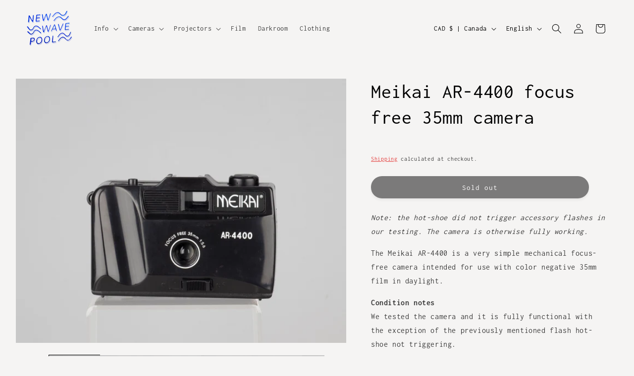

--- FILE ---
content_type: text/html; charset=utf-8
request_url: https://www.newwavepool.shop/products/meikai-ar-4400-focus-free-35mm-camera
body_size: 48955
content:
<!doctype html>
<html class="no-js" lang="en">
  <head>
    <meta charset="utf-8">
    <meta http-equiv="X-UA-Compatible" content="IE=edge">
    <meta name="viewport" content="width=device-width,initial-scale=1">
    <meta name="theme-color" content="">
    <link rel="canonical" href="https://www.newwavepool.shop/products/meikai-ar-4400-focus-free-35mm-camera"><link rel="icon" type="image/png" href="//www.newwavepool.shop/cdn/shop/files/nwp_logo.png?crop=center&height=32&v=1613792773&width=32"><link rel="preconnect" href="https://fonts.shopifycdn.com" crossorigin><title>
      Meikai AR-4400 focus free 35mm camera
 &ndash; New Wave Pool</title>

    
      <meta name="description" content="Note: the hot-shoe did not trigger accessory flashes in our testing. The camera is otherwise fully working. The Meikai AR-4400 is a very simple mechanical focus-free camera intended for use with color negative 35mm film in daylight.  Condition notesWe tested the camera and it is fully functional with the exception of t">
    

    

<meta property="og:site_name" content="New Wave Pool">
<meta property="og:url" content="https://www.newwavepool.shop/products/meikai-ar-4400-focus-free-35mm-camera">
<meta property="og:title" content="Meikai AR-4400 focus free 35mm camera">
<meta property="og:type" content="product">
<meta property="og:description" content="Note: the hot-shoe did not trigger accessory flashes in our testing. The camera is otherwise fully working. The Meikai AR-4400 is a very simple mechanical focus-free camera intended for use with color negative 35mm film in daylight.  Condition notesWe tested the camera and it is fully functional with the exception of t"><meta property="og:image" content="http://www.newwavepool.shop/cdn/shop/products/MeikaiAR-4400focusfree35mmcamera_20220501879.jpg?v=1651450900">
  <meta property="og:image:secure_url" content="https://www.newwavepool.shop/cdn/shop/products/MeikaiAR-4400focusfree35mmcamera_20220501879.jpg?v=1651450900">
  <meta property="og:image:width" content="4472">
  <meta property="og:image:height" content="3578"><meta property="og:price:amount" content="18.00">
  <meta property="og:price:currency" content="CAD"><meta name="twitter:card" content="summary_large_image">
<meta name="twitter:title" content="Meikai AR-4400 focus free 35mm camera">
<meta name="twitter:description" content="Note: the hot-shoe did not trigger accessory flashes in our testing. The camera is otherwise fully working. The Meikai AR-4400 is a very simple mechanical focus-free camera intended for use with color negative 35mm film in daylight.  Condition notesWe tested the camera and it is fully functional with the exception of t">


    <script src="//www.newwavepool.shop/cdn/shop/t/25/assets/constants.js?v=58251544750838685771699720729" defer="defer"></script>
    <script src="//www.newwavepool.shop/cdn/shop/t/25/assets/pubsub.js?v=158357773527763999511699720730" defer="defer"></script>
    <script src="//www.newwavepool.shop/cdn/shop/t/25/assets/global.js?v=40820548392383841591699720729" defer="defer"></script><script>window.performance && window.performance.mark && window.performance.mark('shopify.content_for_header.start');</script><meta name="google-site-verification" content="BIViQQLoVIM_FkZlFdjuQ7ihaD9wNqyFK9IEM-ECePE">
<meta id="shopify-digital-wallet" name="shopify-digital-wallet" content="/26544013398/digital_wallets/dialog">
<meta name="shopify-checkout-api-token" content="d509baf37cf2573ab202d3c8e9e63c37">
<link rel="alternate" hreflang="x-default" href="https://www.newwavepool.shop/products/meikai-ar-4400-focus-free-35mm-camera">
<link rel="alternate" hreflang="en" href="https://www.newwavepool.shop/products/meikai-ar-4400-focus-free-35mm-camera">
<link rel="alternate" hreflang="fr" href="https://www.newwavepool.shop/fr/products/meikai-ar-4400-focus-free-35mm-camera">
<link rel="alternate" hreflang="en-US" href="https://www.newwavepool.shop/en-us/products/meikai-ar-4400-focus-free-35mm-camera">
<link rel="alternate" type="application/json+oembed" href="https://www.newwavepool.shop/products/meikai-ar-4400-focus-free-35mm-camera.oembed">
<script async="async" src="/checkouts/internal/preloads.js?locale=en-CA"></script>
<link rel="preconnect" href="https://shop.app" crossorigin="anonymous">
<script async="async" src="https://shop.app/checkouts/internal/preloads.js?locale=en-CA&shop_id=26544013398" crossorigin="anonymous"></script>
<script id="apple-pay-shop-capabilities" type="application/json">{"shopId":26544013398,"countryCode":"CA","currencyCode":"CAD","merchantCapabilities":["supports3DS"],"merchantId":"gid:\/\/shopify\/Shop\/26544013398","merchantName":"New Wave Pool","requiredBillingContactFields":["postalAddress","email","phone"],"requiredShippingContactFields":["postalAddress","email","phone"],"shippingType":"shipping","supportedNetworks":["visa","masterCard","amex","discover","interac","jcb"],"total":{"type":"pending","label":"New Wave Pool","amount":"1.00"},"shopifyPaymentsEnabled":true,"supportsSubscriptions":true}</script>
<script id="shopify-features" type="application/json">{"accessToken":"d509baf37cf2573ab202d3c8e9e63c37","betas":["rich-media-storefront-analytics"],"domain":"www.newwavepool.shop","predictiveSearch":true,"shopId":26544013398,"locale":"en"}</script>
<script>var Shopify = Shopify || {};
Shopify.shop = "new-wave-pool.myshopify.com";
Shopify.locale = "en";
Shopify.currency = {"active":"CAD","rate":"1.0"};
Shopify.country = "CA";
Shopify.theme = {"name":"Updated copy of Craft","id":162506539296,"schema_name":"Craft","schema_version":"12.0.0","theme_store_id":1368,"role":"main"};
Shopify.theme.handle = "null";
Shopify.theme.style = {"id":null,"handle":null};
Shopify.cdnHost = "www.newwavepool.shop/cdn";
Shopify.routes = Shopify.routes || {};
Shopify.routes.root = "/";</script>
<script type="module">!function(o){(o.Shopify=o.Shopify||{}).modules=!0}(window);</script>
<script>!function(o){function n(){var o=[];function n(){o.push(Array.prototype.slice.apply(arguments))}return n.q=o,n}var t=o.Shopify=o.Shopify||{};t.loadFeatures=n(),t.autoloadFeatures=n()}(window);</script>
<script>
  window.ShopifyPay = window.ShopifyPay || {};
  window.ShopifyPay.apiHost = "shop.app\/pay";
  window.ShopifyPay.redirectState = null;
</script>
<script id="shop-js-analytics" type="application/json">{"pageType":"product"}</script>
<script defer="defer" async type="module" src="//www.newwavepool.shop/cdn/shopifycloud/shop-js/modules/v2/client.init-shop-cart-sync_BT-GjEfc.en.esm.js"></script>
<script defer="defer" async type="module" src="//www.newwavepool.shop/cdn/shopifycloud/shop-js/modules/v2/chunk.common_D58fp_Oc.esm.js"></script>
<script defer="defer" async type="module" src="//www.newwavepool.shop/cdn/shopifycloud/shop-js/modules/v2/chunk.modal_xMitdFEc.esm.js"></script>
<script type="module">
  await import("//www.newwavepool.shop/cdn/shopifycloud/shop-js/modules/v2/client.init-shop-cart-sync_BT-GjEfc.en.esm.js");
await import("//www.newwavepool.shop/cdn/shopifycloud/shop-js/modules/v2/chunk.common_D58fp_Oc.esm.js");
await import("//www.newwavepool.shop/cdn/shopifycloud/shop-js/modules/v2/chunk.modal_xMitdFEc.esm.js");

  window.Shopify.SignInWithShop?.initShopCartSync?.({"fedCMEnabled":true,"windoidEnabled":true});

</script>
<script defer="defer" async type="module" src="//www.newwavepool.shop/cdn/shopifycloud/shop-js/modules/v2/client.payment-terms_Ci9AEqFq.en.esm.js"></script>
<script defer="defer" async type="module" src="//www.newwavepool.shop/cdn/shopifycloud/shop-js/modules/v2/chunk.common_D58fp_Oc.esm.js"></script>
<script defer="defer" async type="module" src="//www.newwavepool.shop/cdn/shopifycloud/shop-js/modules/v2/chunk.modal_xMitdFEc.esm.js"></script>
<script type="module">
  await import("//www.newwavepool.shop/cdn/shopifycloud/shop-js/modules/v2/client.payment-terms_Ci9AEqFq.en.esm.js");
await import("//www.newwavepool.shop/cdn/shopifycloud/shop-js/modules/v2/chunk.common_D58fp_Oc.esm.js");
await import("//www.newwavepool.shop/cdn/shopifycloud/shop-js/modules/v2/chunk.modal_xMitdFEc.esm.js");

  
</script>
<script>
  window.Shopify = window.Shopify || {};
  if (!window.Shopify.featureAssets) window.Shopify.featureAssets = {};
  window.Shopify.featureAssets['shop-js'] = {"shop-cart-sync":["modules/v2/client.shop-cart-sync_DZOKe7Ll.en.esm.js","modules/v2/chunk.common_D58fp_Oc.esm.js","modules/v2/chunk.modal_xMitdFEc.esm.js"],"init-fed-cm":["modules/v2/client.init-fed-cm_B6oLuCjv.en.esm.js","modules/v2/chunk.common_D58fp_Oc.esm.js","modules/v2/chunk.modal_xMitdFEc.esm.js"],"shop-cash-offers":["modules/v2/client.shop-cash-offers_D2sdYoxE.en.esm.js","modules/v2/chunk.common_D58fp_Oc.esm.js","modules/v2/chunk.modal_xMitdFEc.esm.js"],"shop-login-button":["modules/v2/client.shop-login-button_QeVjl5Y3.en.esm.js","modules/v2/chunk.common_D58fp_Oc.esm.js","modules/v2/chunk.modal_xMitdFEc.esm.js"],"pay-button":["modules/v2/client.pay-button_DXTOsIq6.en.esm.js","modules/v2/chunk.common_D58fp_Oc.esm.js","modules/v2/chunk.modal_xMitdFEc.esm.js"],"shop-button":["modules/v2/client.shop-button_DQZHx9pm.en.esm.js","modules/v2/chunk.common_D58fp_Oc.esm.js","modules/v2/chunk.modal_xMitdFEc.esm.js"],"avatar":["modules/v2/client.avatar_BTnouDA3.en.esm.js"],"init-windoid":["modules/v2/client.init-windoid_CR1B-cfM.en.esm.js","modules/v2/chunk.common_D58fp_Oc.esm.js","modules/v2/chunk.modal_xMitdFEc.esm.js"],"init-shop-for-new-customer-accounts":["modules/v2/client.init-shop-for-new-customer-accounts_C_vY_xzh.en.esm.js","modules/v2/client.shop-login-button_QeVjl5Y3.en.esm.js","modules/v2/chunk.common_D58fp_Oc.esm.js","modules/v2/chunk.modal_xMitdFEc.esm.js"],"init-shop-email-lookup-coordinator":["modules/v2/client.init-shop-email-lookup-coordinator_BI7n9ZSv.en.esm.js","modules/v2/chunk.common_D58fp_Oc.esm.js","modules/v2/chunk.modal_xMitdFEc.esm.js"],"init-shop-cart-sync":["modules/v2/client.init-shop-cart-sync_BT-GjEfc.en.esm.js","modules/v2/chunk.common_D58fp_Oc.esm.js","modules/v2/chunk.modal_xMitdFEc.esm.js"],"shop-toast-manager":["modules/v2/client.shop-toast-manager_DiYdP3xc.en.esm.js","modules/v2/chunk.common_D58fp_Oc.esm.js","modules/v2/chunk.modal_xMitdFEc.esm.js"],"init-customer-accounts":["modules/v2/client.init-customer-accounts_D9ZNqS-Q.en.esm.js","modules/v2/client.shop-login-button_QeVjl5Y3.en.esm.js","modules/v2/chunk.common_D58fp_Oc.esm.js","modules/v2/chunk.modal_xMitdFEc.esm.js"],"init-customer-accounts-sign-up":["modules/v2/client.init-customer-accounts-sign-up_iGw4briv.en.esm.js","modules/v2/client.shop-login-button_QeVjl5Y3.en.esm.js","modules/v2/chunk.common_D58fp_Oc.esm.js","modules/v2/chunk.modal_xMitdFEc.esm.js"],"shop-follow-button":["modules/v2/client.shop-follow-button_CqMgW2wH.en.esm.js","modules/v2/chunk.common_D58fp_Oc.esm.js","modules/v2/chunk.modal_xMitdFEc.esm.js"],"checkout-modal":["modules/v2/client.checkout-modal_xHeaAweL.en.esm.js","modules/v2/chunk.common_D58fp_Oc.esm.js","modules/v2/chunk.modal_xMitdFEc.esm.js"],"shop-login":["modules/v2/client.shop-login_D91U-Q7h.en.esm.js","modules/v2/chunk.common_D58fp_Oc.esm.js","modules/v2/chunk.modal_xMitdFEc.esm.js"],"lead-capture":["modules/v2/client.lead-capture_BJmE1dJe.en.esm.js","modules/v2/chunk.common_D58fp_Oc.esm.js","modules/v2/chunk.modal_xMitdFEc.esm.js"],"payment-terms":["modules/v2/client.payment-terms_Ci9AEqFq.en.esm.js","modules/v2/chunk.common_D58fp_Oc.esm.js","modules/v2/chunk.modal_xMitdFEc.esm.js"]};
</script>
<script>(function() {
  var isLoaded = false;
  function asyncLoad() {
    if (isLoaded) return;
    isLoaded = true;
    var urls = ["https:\/\/d1an1e2qw504lz.cloudfront.net\/shop\/js\/cart-shipping-calculator-pro.min.js?shop=new-wave-pool.myshopify.com"];
    for (var i = 0; i < urls.length; i++) {
      var s = document.createElement('script');
      s.type = 'text/javascript';
      s.async = true;
      s.src = urls[i];
      var x = document.getElementsByTagName('script')[0];
      x.parentNode.insertBefore(s, x);
    }
  };
  if(window.attachEvent) {
    window.attachEvent('onload', asyncLoad);
  } else {
    window.addEventListener('load', asyncLoad, false);
  }
})();</script>
<script id="__st">var __st={"a":26544013398,"offset":-18000,"reqid":"a84b5e4b-db95-4254-acc4-7b26cba1a11f-1769102702","pageurl":"www.newwavepool.shop\/products\/meikai-ar-4400-focus-free-35mm-camera","u":"dadb0566dd0e","p":"product","rtyp":"product","rid":6745980141654};</script>
<script>window.ShopifyPaypalV4VisibilityTracking = true;</script>
<script id="captcha-bootstrap">!function(){'use strict';const t='contact',e='account',n='new_comment',o=[[t,t],['blogs',n],['comments',n],[t,'customer']],c=[[e,'customer_login'],[e,'guest_login'],[e,'recover_customer_password'],[e,'create_customer']],r=t=>t.map((([t,e])=>`form[action*='/${t}']:not([data-nocaptcha='true']) input[name='form_type'][value='${e}']`)).join(','),a=t=>()=>t?[...document.querySelectorAll(t)].map((t=>t.form)):[];function s(){const t=[...o],e=r(t);return a(e)}const i='password',u='form_key',d=['recaptcha-v3-token','g-recaptcha-response','h-captcha-response',i],f=()=>{try{return window.sessionStorage}catch{return}},m='__shopify_v',_=t=>t.elements[u];function p(t,e,n=!1){try{const o=window.sessionStorage,c=JSON.parse(o.getItem(e)),{data:r}=function(t){const{data:e,action:n}=t;return t[m]||n?{data:e,action:n}:{data:t,action:n}}(c);for(const[e,n]of Object.entries(r))t.elements[e]&&(t.elements[e].value=n);n&&o.removeItem(e)}catch(o){console.error('form repopulation failed',{error:o})}}const l='form_type',E='cptcha';function T(t){t.dataset[E]=!0}const w=window,h=w.document,L='Shopify',v='ce_forms',y='captcha';let A=!1;((t,e)=>{const n=(g='f06e6c50-85a8-45c8-87d0-21a2b65856fe',I='https://cdn.shopify.com/shopifycloud/storefront-forms-hcaptcha/ce_storefront_forms_captcha_hcaptcha.v1.5.2.iife.js',D={infoText:'Protected by hCaptcha',privacyText:'Privacy',termsText:'Terms'},(t,e,n)=>{const o=w[L][v],c=o.bindForm;if(c)return c(t,g,e,D).then(n);var r;o.q.push([[t,g,e,D],n]),r=I,A||(h.body.append(Object.assign(h.createElement('script'),{id:'captcha-provider',async:!0,src:r})),A=!0)});var g,I,D;w[L]=w[L]||{},w[L][v]=w[L][v]||{},w[L][v].q=[],w[L][y]=w[L][y]||{},w[L][y].protect=function(t,e){n(t,void 0,e),T(t)},Object.freeze(w[L][y]),function(t,e,n,w,h,L){const[v,y,A,g]=function(t,e,n){const i=e?o:[],u=t?c:[],d=[...i,...u],f=r(d),m=r(i),_=r(d.filter((([t,e])=>n.includes(e))));return[a(f),a(m),a(_),s()]}(w,h,L),I=t=>{const e=t.target;return e instanceof HTMLFormElement?e:e&&e.form},D=t=>v().includes(t);t.addEventListener('submit',(t=>{const e=I(t);if(!e)return;const n=D(e)&&!e.dataset.hcaptchaBound&&!e.dataset.recaptchaBound,o=_(e),c=g().includes(e)&&(!o||!o.value);(n||c)&&t.preventDefault(),c&&!n&&(function(t){try{if(!f())return;!function(t){const e=f();if(!e)return;const n=_(t);if(!n)return;const o=n.value;o&&e.removeItem(o)}(t);const e=Array.from(Array(32),(()=>Math.random().toString(36)[2])).join('');!function(t,e){_(t)||t.append(Object.assign(document.createElement('input'),{type:'hidden',name:u})),t.elements[u].value=e}(t,e),function(t,e){const n=f();if(!n)return;const o=[...t.querySelectorAll(`input[type='${i}']`)].map((({name:t})=>t)),c=[...d,...o],r={};for(const[a,s]of new FormData(t).entries())c.includes(a)||(r[a]=s);n.setItem(e,JSON.stringify({[m]:1,action:t.action,data:r}))}(t,e)}catch(e){console.error('failed to persist form',e)}}(e),e.submit())}));const S=(t,e)=>{t&&!t.dataset[E]&&(n(t,e.some((e=>e===t))),T(t))};for(const o of['focusin','change'])t.addEventListener(o,(t=>{const e=I(t);D(e)&&S(e,y())}));const B=e.get('form_key'),M=e.get(l),P=B&&M;t.addEventListener('DOMContentLoaded',(()=>{const t=y();if(P)for(const e of t)e.elements[l].value===M&&p(e,B);[...new Set([...A(),...v().filter((t=>'true'===t.dataset.shopifyCaptcha))])].forEach((e=>S(e,t)))}))}(h,new URLSearchParams(w.location.search),n,t,e,['guest_login'])})(!0,!0)}();</script>
<script integrity="sha256-4kQ18oKyAcykRKYeNunJcIwy7WH5gtpwJnB7kiuLZ1E=" data-source-attribution="shopify.loadfeatures" defer="defer" src="//www.newwavepool.shop/cdn/shopifycloud/storefront/assets/storefront/load_feature-a0a9edcb.js" crossorigin="anonymous"></script>
<script crossorigin="anonymous" defer="defer" src="//www.newwavepool.shop/cdn/shopifycloud/storefront/assets/shopify_pay/storefront-65b4c6d7.js?v=20250812"></script>
<script data-source-attribution="shopify.dynamic_checkout.dynamic.init">var Shopify=Shopify||{};Shopify.PaymentButton=Shopify.PaymentButton||{isStorefrontPortableWallets:!0,init:function(){window.Shopify.PaymentButton.init=function(){};var t=document.createElement("script");t.src="https://www.newwavepool.shop/cdn/shopifycloud/portable-wallets/latest/portable-wallets.en.js",t.type="module",document.head.appendChild(t)}};
</script>
<script data-source-attribution="shopify.dynamic_checkout.buyer_consent">
  function portableWalletsHideBuyerConsent(e){var t=document.getElementById("shopify-buyer-consent"),n=document.getElementById("shopify-subscription-policy-button");t&&n&&(t.classList.add("hidden"),t.setAttribute("aria-hidden","true"),n.removeEventListener("click",e))}function portableWalletsShowBuyerConsent(e){var t=document.getElementById("shopify-buyer-consent"),n=document.getElementById("shopify-subscription-policy-button");t&&n&&(t.classList.remove("hidden"),t.removeAttribute("aria-hidden"),n.addEventListener("click",e))}window.Shopify?.PaymentButton&&(window.Shopify.PaymentButton.hideBuyerConsent=portableWalletsHideBuyerConsent,window.Shopify.PaymentButton.showBuyerConsent=portableWalletsShowBuyerConsent);
</script>
<script data-source-attribution="shopify.dynamic_checkout.cart.bootstrap">document.addEventListener("DOMContentLoaded",(function(){function t(){return document.querySelector("shopify-accelerated-checkout-cart, shopify-accelerated-checkout")}if(t())Shopify.PaymentButton.init();else{new MutationObserver((function(e,n){t()&&(Shopify.PaymentButton.init(),n.disconnect())})).observe(document.body,{childList:!0,subtree:!0})}}));
</script>
<link id="shopify-accelerated-checkout-styles" rel="stylesheet" media="screen" href="https://www.newwavepool.shop/cdn/shopifycloud/portable-wallets/latest/accelerated-checkout-backwards-compat.css" crossorigin="anonymous">
<style id="shopify-accelerated-checkout-cart">
        #shopify-buyer-consent {
  margin-top: 1em;
  display: inline-block;
  width: 100%;
}

#shopify-buyer-consent.hidden {
  display: none;
}

#shopify-subscription-policy-button {
  background: none;
  border: none;
  padding: 0;
  text-decoration: underline;
  font-size: inherit;
  cursor: pointer;
}

#shopify-subscription-policy-button::before {
  box-shadow: none;
}

      </style>
<script id="sections-script" data-sections="header" defer="defer" src="//www.newwavepool.shop/cdn/shop/t/25/compiled_assets/scripts.js?v=2938"></script>
<script>window.performance && window.performance.mark && window.performance.mark('shopify.content_for_header.end');</script>


    <style data-shopify>
      @font-face {
  font-family: Inconsolata;
  font-weight: 400;
  font-style: normal;
  font-display: swap;
  src: url("//www.newwavepool.shop/cdn/fonts/inconsolata/inconsolata_n4.8e0be9241e16b6e6311249bed21adcbee343bcd1.woff2") format("woff2"),
       url("//www.newwavepool.shop/cdn/fonts/inconsolata/inconsolata_n4.c913b3219f7cc7a03a6565e54733068641b83be2.woff") format("woff");
}

      @font-face {
  font-family: Inconsolata;
  font-weight: 700;
  font-style: normal;
  font-display: swap;
  src: url("//www.newwavepool.shop/cdn/fonts/inconsolata/inconsolata_n7.42ffb2ea5578e6e88edd291e392dab233d946720.woff2") format("woff2"),
       url("//www.newwavepool.shop/cdn/fonts/inconsolata/inconsolata_n7.f8fd13bf56b4d5d5891a97e9dc61ee446a880def.woff") format("woff");
}

      
      
      @font-face {
  font-family: Inconsolata;
  font-weight: 400;
  font-style: normal;
  font-display: swap;
  src: url("//www.newwavepool.shop/cdn/fonts/inconsolata/inconsolata_n4.8e0be9241e16b6e6311249bed21adcbee343bcd1.woff2") format("woff2"),
       url("//www.newwavepool.shop/cdn/fonts/inconsolata/inconsolata_n4.c913b3219f7cc7a03a6565e54733068641b83be2.woff") format("woff");
}


      
        :root,
        .color-background-1 {
          --color-background: 245,244,243;
        
          --gradient-background: #f5f4f3;
        

        

        --color-foreground: 0,0,0;
        --color-background-contrast: 187,180,173;
        --color-shadow: 0,0,0;
        --color-button: 0,0,0;
        --color-button-text: 255,255,255;
        --color-secondary-button: 245,244,243;
        --color-secondary-button-text: 226,33,32;
        --color-link: 226,33,32;
        --color-badge-foreground: 0,0,0;
        --color-badge-background: 245,244,243;
        --color-badge-border: 0,0,0;
        --payment-terms-background-color: rgb(245 244 243);
      }
      
        
        .color-background-2 {
          --color-background: 255,255,255;
        
          --gradient-background: #ffffff;
        

        

        --color-foreground: 0,0,0;
        --color-background-contrast: 191,191,191;
        --color-shadow: 0,0,0;
        --color-button: 0,0,0;
        --color-button-text: 255,255,255;
        --color-secondary-button: 255,255,255;
        --color-secondary-button-text: 0,0,0;
        --color-link: 0,0,0;
        --color-badge-foreground: 0,0,0;
        --color-badge-background: 255,255,255;
        --color-badge-border: 0,0,0;
        --payment-terms-background-color: rgb(255 255 255);
      }
      
        
        .color-inverse {
          --color-background: 0,0,0;
        
          --gradient-background: #000000;
        

        

        --color-foreground: 245,244,243;
        --color-background-contrast: 128,128,128;
        --color-shadow: 0,0,0;
        --color-button: 245,244,243;
        --color-button-text: 0,0,0;
        --color-secondary-button: 0,0,0;
        --color-secondary-button-text: 245,244,243;
        --color-link: 245,244,243;
        --color-badge-foreground: 245,244,243;
        --color-badge-background: 0,0,0;
        --color-badge-border: 245,244,243;
        --payment-terms-background-color: rgb(0 0 0);
      }
      
        
        .color-accent-1 {
          --color-background: 0,0,0;
        
          --gradient-background: #000000;
        

        

        --color-foreground: 255,255,255;
        --color-background-contrast: 128,128,128;
        --color-shadow: 0,0,0;
        --color-button: 255,255,255;
        --color-button-text: 0,0,0;
        --color-secondary-button: 0,0,0;
        --color-secondary-button-text: 255,255,255;
        --color-link: 255,255,255;
        --color-badge-foreground: 255,255,255;
        --color-badge-background: 0,0,0;
        --color-badge-border: 255,255,255;
        --payment-terms-background-color: rgb(0 0 0);
      }
      
        
        .color-accent-2 {
          --color-background: 46,43,43;
        
          --gradient-background: #2e2b2b;
        

        

        --color-foreground: 255,255,255;
        --color-background-contrast: 59,55,55;
        --color-shadow: 0,0,0;
        --color-button: 255,255,255;
        --color-button-text: 46,43,43;
        --color-secondary-button: 46,43,43;
        --color-secondary-button-text: 255,255,255;
        --color-link: 255,255,255;
        --color-badge-foreground: 255,255,255;
        --color-badge-background: 46,43,43;
        --color-badge-border: 255,255,255;
        --payment-terms-background-color: rgb(46 43 43);
      }
      
        
        .color-scheme-e316dea1-d71d-4de5-ba7e-ac4c2e26a128 {
          --color-background: 245,244,243;
        
          --gradient-background: #f5f4f3;
        

        

        --color-foreground: 0,0,0;
        --color-background-contrast: 187,180,173;
        --color-shadow: 0,0,0;
        --color-button: 0,0,0;
        --color-button-text: 255,255,255;
        --color-secondary-button: 245,244,243;
        --color-secondary-button-text: 226,33,32;
        --color-link: 226,33,32;
        --color-badge-foreground: 0,0,0;
        --color-badge-background: 245,244,243;
        --color-badge-border: 0,0,0;
        --payment-terms-background-color: rgb(245 244 243);
      }
      

      body, .color-background-1, .color-background-2, .color-inverse, .color-accent-1, .color-accent-2, .color-scheme-e316dea1-d71d-4de5-ba7e-ac4c2e26a128 {
        color: rgba(var(--color-foreground), 0.75);
        background-color: rgb(var(--color-background));
      }

      :root {
        --font-body-family: Inconsolata, monospace;
        --font-body-style: normal;
        --font-body-weight: 400;
        --font-body-weight-bold: 700;

        --font-heading-family: Inconsolata, monospace;
        --font-heading-style: normal;
        --font-heading-weight: 400;

        --font-body-scale: 1.0;
        --font-heading-scale: 1.0;

        --media-padding: px;
        --media-border-opacity: 0.0;
        --media-border-width: 0px;
        --media-radius: 0px;
        --media-shadow-opacity: 0.0;
        --media-shadow-horizontal-offset: 0px;
        --media-shadow-vertical-offset: 4px;
        --media-shadow-blur-radius: 5px;
        --media-shadow-visible: 0;

        --page-width: 130rem;
        --page-width-margin: 0rem;

        --product-card-image-padding: 0.0rem;
        --product-card-corner-radius: 0.0rem;
        --product-card-text-alignment: left;
        --product-card-border-width: 0.0rem;
        --product-card-border-opacity: 0.1;
        --product-card-shadow-opacity: 0.05;
        --product-card-shadow-visible: 1;
        --product-card-shadow-horizontal-offset: 0.0rem;
        --product-card-shadow-vertical-offset: 0.4rem;
        --product-card-shadow-blur-radius: 0.5rem;

        --collection-card-image-padding: 0.0rem;
        --collection-card-corner-radius: 1.4rem;
        --collection-card-text-alignment: left;
        --collection-card-border-width: 0.0rem;
        --collection-card-border-opacity: 0.0;
        --collection-card-shadow-opacity: 0.05;
        --collection-card-shadow-visible: 1;
        --collection-card-shadow-horizontal-offset: 1.0rem;
        --collection-card-shadow-vertical-offset: 1.0rem;
        --collection-card-shadow-blur-radius: 3.0rem;

        --blog-card-image-padding: 0.0rem;
        --blog-card-corner-radius: 0.6rem;
        --blog-card-text-alignment: left;
        --blog-card-border-width: 0.1rem;
        --blog-card-border-opacity: 0.1;
        --blog-card-shadow-opacity: 0.0;
        --blog-card-shadow-visible: 0;
        --blog-card-shadow-horizontal-offset: 0.0rem;
        --blog-card-shadow-vertical-offset: 0.4rem;
        --blog-card-shadow-blur-radius: 0.5rem;

        --badge-corner-radius: 1.6rem;

        --popup-border-width: 0px;
        --popup-border-opacity: 0.5;
        --popup-corner-radius: 0px;
        --popup-shadow-opacity: 0.0;
        --popup-shadow-horizontal-offset: 0px;
        --popup-shadow-vertical-offset: 4px;
        --popup-shadow-blur-radius: 5px;

        --drawer-border-width: 0px;
        --drawer-border-opacity: 0.1;
        --drawer-shadow-opacity: 0.0;
        --drawer-shadow-horizontal-offset: 0px;
        --drawer-shadow-vertical-offset: 4px;
        --drawer-shadow-blur-radius: 5px;

        --spacing-sections-desktop: 16px;
        --spacing-sections-mobile: 16px;

        --grid-desktop-vertical-spacing: 4px;
        --grid-desktop-horizontal-spacing: 36px;
        --grid-mobile-vertical-spacing: 2px;
        --grid-mobile-horizontal-spacing: 18px;

        --text-boxes-border-opacity: 0.1;
        --text-boxes-border-width: 0px;
        --text-boxes-radius: 6px;
        --text-boxes-shadow-opacity: 0.0;
        --text-boxes-shadow-visible: 0;
        --text-boxes-shadow-horizontal-offset: 0px;
        --text-boxes-shadow-vertical-offset: 4px;
        --text-boxes-shadow-blur-radius: 5px;

        --buttons-radius: 26px;
        --buttons-radius-outset: 26px;
        --buttons-border-width: 0px;
        --buttons-border-opacity: 1.0;
        --buttons-shadow-opacity: 0.1;
        --buttons-shadow-visible: 1;
        --buttons-shadow-horizontal-offset: 0px;
        --buttons-shadow-vertical-offset: 4px;
        --buttons-shadow-blur-radius: 5px;
        --buttons-border-offset: 0.3px;

        --inputs-radius: 4px;
        --inputs-border-width: 1px;
        --inputs-border-opacity: 0.55;
        --inputs-shadow-opacity: 0.0;
        --inputs-shadow-horizontal-offset: 0px;
        --inputs-margin-offset: 0px;
        --inputs-shadow-vertical-offset: 4px;
        --inputs-shadow-blur-radius: 5px;
        --inputs-radius-outset: 5px;

        --variant-pills-radius: 40px;
        --variant-pills-border-width: 1px;
        --variant-pills-border-opacity: 0.55;
        --variant-pills-shadow-opacity: 0.0;
        --variant-pills-shadow-horizontal-offset: 0px;
        --variant-pills-shadow-vertical-offset: 4px;
        --variant-pills-shadow-blur-radius: 5px;
      }

      *,
      *::before,
      *::after {
        box-sizing: inherit;
      }

      html {
        box-sizing: border-box;
        font-size: calc(var(--font-body-scale) * 62.5%);
        height: 100%;
      }

      body {
        display: grid;
        grid-template-rows: auto auto 1fr auto;
        grid-template-columns: 100%;
        min-height: 100%;
        margin: 0;
        font-size: 1.5rem;
        letter-spacing: 0.06rem;
        line-height: calc(1 + 0.8 / var(--font-body-scale));
        font-family: var(--font-body-family);
        font-style: var(--font-body-style);
        font-weight: var(--font-body-weight);
      }

      @media screen and (min-width: 750px) {
        body {
          font-size: 1.6rem;
        }
      }
    </style>

    <link href="//www.newwavepool.shop/cdn/shop/t/25/assets/base.css?v=35132412215890964321702348643" rel="stylesheet" type="text/css" media="all" />
<link rel="preload" as="font" href="//www.newwavepool.shop/cdn/fonts/inconsolata/inconsolata_n4.8e0be9241e16b6e6311249bed21adcbee343bcd1.woff2" type="font/woff2" crossorigin><link rel="preload" as="font" href="//www.newwavepool.shop/cdn/fonts/inconsolata/inconsolata_n4.8e0be9241e16b6e6311249bed21adcbee343bcd1.woff2" type="font/woff2" crossorigin><link href="//www.newwavepool.shop/cdn/shop/t/25/assets/component-localization-form.css?v=143319823105703127341699720729" rel="stylesheet" type="text/css" media="all" />
      <script src="//www.newwavepool.shop/cdn/shop/t/25/assets/localization-form.js?v=161644695336821385561699720729" defer="defer"></script><link
        rel="stylesheet"
        href="//www.newwavepool.shop/cdn/shop/t/25/assets/component-predictive-search.css?v=118923337488134913561699720729"
        media="print"
        onload="this.media='all'"
      ><script>
      document.documentElement.className = document.documentElement.className.replace('no-js', 'js');
      if (Shopify.designMode) {
        document.documentElement.classList.add('shopify-design-mode');
      }
    </script>
  <!-- BEGIN app block: shopify://apps/t-lab-ai-language-translate/blocks/language_switcher/b5b83690-efd4-434d-8c6a-a5cef4019faf --><!-- BEGIN app snippet: switcher_styling -->

<link href="//cdn.shopify.com/extensions/019bb762-7264-7b99-8d86-32684349d784/content-translation-297/assets/advanced-switcher.css" rel="stylesheet" type="text/css" media="all" />

<style>
  .tl-switcher-container.tl-custom-position {
    border-width: 1px;
    border-style: solid;
    border-color: #000000;
    background-color: #ffffff;
  }

  .tl-custom-position.top-right {
    top: 55px;
    right: 20px;
    bottom: auto;
    left: auto;
  }

  .tl-custom-position.top-left {
    top: 55px;
    right: auto;
    bottom: auto;
    left: 20px;
  }

  .tl-custom-position.bottom-left {
    position: fixed;
    top: auto;
    right: auto;
    bottom: 20px;
    left: 20px;
  }

  .tl-custom-position.bottom-right {
    position: fixed;
    top: auto;
    right: 20px;
    bottom: 20px;
    left: auto;
  }

  .tl-custom-position > div {
    font-size: 14px;
    color: #5c5c5c;
  }

  .tl-custom-position .tl-label {
    color: #5c5c5c;
  }

  .tl-dropdown,
  .tl-overlay,
  .tl-options {
    display: none;
  }

  .tl-dropdown.bottom-right,
  .tl-dropdown.bottom-left {
    bottom: 100%;
    top: auto;
  }

  .tl-dropdown.top-right,
  .tl-dropdown.bottom-right {
    right: 0;
    left: auto;
  }

  .tl-options.bottom-right,
  .tl-options.bottom-left {
    bottom: 100%;
    top: auto;
  }

  .tl-options.top-right,
  .tl-options.bottom-right {
    right: 0;
    left: auto;
  }

  div:not(.tl-inner) > .tl-switcher .tl-select,
  div.tl-selections {
    border-width: 0px;
  }

  

  
</style>
<!-- END app snippet -->

<script type="text/template" id="tl-switcher-template">
  <div class="tl-switcher-container hidden ">
    
        <!-- BEGIN app snippet: language_form --><div class="tl-switcher tl-language"><form method="post" action="/localization" id="localization_form" accept-charset="UTF-8" class="shopify-localization-form" enctype="multipart/form-data"><input type="hidden" name="form_type" value="localization" /><input type="hidden" name="utf8" value="✓" /><input type="hidden" name="_method" value="put" /><input type="hidden" name="return_to" value="/products/meikai-ar-4400-focus-free-35mm-camera" />
    <div class="tl-select">
      
            <span class="tl-label tl-name">English</span>
      
    </div>
    <ul class="tl-options " role="list">
      
          <li
            class="tl-option active"
            data-value="en"
          >
                <span class="tl-label tl-name" for="English">English</span>
          </li>
          <li
            class="tl-option "
            data-value="fr"
          >
                <span class="tl-label tl-name" for="français">français</span>
          </li>
      
    </ul>
    <input type="hidden" name="country_code" value="CA">
    <input type="hidden" name="language_code" value="en"></form>
</div>
<!-- END app snippet -->

      
    <!-- BEGIN app snippet: language_form2 --><div class="tl-languages-unwrap" style="display: none;"><form method="post" action="/localization" id="localization_form" accept-charset="UTF-8" class="shopify-localization-form" enctype="multipart/form-data"><input type="hidden" name="form_type" value="localization" /><input type="hidden" name="utf8" value="✓" /><input type="hidden" name="_method" value="put" /><input type="hidden" name="return_to" value="/products/meikai-ar-4400-focus-free-35mm-camera" />
    <ul class="tl-options" role="list">
      
          <li
            class="tl-option active"
            data-value="en"
          >
                <span class="tl-label tl-name" for="English">English</span>
          </li>
          <li
            class="tl-option "
            data-value="fr"
          >
                <span class="tl-label tl-name" for="français">français</span>
          </li>
      
    </ul>
    <input type="hidden" name="country_code" value="CA">
    <input type="hidden" name="language_code" value="en"></form>
</div>
<!-- END app snippet -->
  </div>
</script>

<!-- BEGIN app snippet: switcher_init_script --><script>
  "use strict";
  (()=>{let s="tlSwitcherReady",l="hidden";function c(i,r,t=0){var e=i.map(function(e){return document.querySelector(e)});if(e.every(function(e){return!!e}))r(e);else{let e=new MutationObserver(function(e,t){var n=i.map(function(e){return document.querySelector(e)});n.every(function(e){return!!e})&&(t.disconnect(),r(n))});e.observe(document.documentElement,{childList:!0,subtree:!0}),0<t&&setTimeout(function(){e.disconnect()},t)}}let a=function(c,a){return function(t){var n=t[0],i=t[1];if(n&&i){var r=n.cloneNode(!0);let e=!1;switch(a){case"before":var o=i.parentElement;o&&(o.insertBefore(r,i),e=!0);break;case"after":o=i.parentElement;o&&(o.insertBefore(r,i.nextSibling),e=!0);break;case"in-element-prepend":o=i.firstChild;i.insertBefore(r,o),e=!0;break;case"in-element":i.appendChild(r),e=!0}e&&(r instanceof HTMLElement&&(r.classList.add(c),r.classList.remove(l)),t=new CustomEvent(s,{detail:{switcherElement:r}}),document.dispatchEvent(t))}}};function r(e){switch(e.switcherPosition){case"header":t=e.switcherPrototypeSelector,i=e.headerRelativePosition,r=e.mobileRefElement,o=e.mobileRelativePosition,(n=e.headerRefElement)&&n.split(",").map(e=>e.trim()).filter(Boolean).forEach(e=>{c([t,e],a("desktop",i),3e3)}),r&&r.split(",").map(e=>e.trim()).filter(Boolean).forEach(e=>{c([t,e],a("mobile",o))});break;case"custom":n=e.switcherPrototypeSelector,(n=document.querySelector(n))&&(n.classList.add("tl-custom-position"),n.classList.remove(l),n=new CustomEvent(s,{detail:{switcherElement:n}}),document.dispatchEvent(n))}var t,n,i,r,o}void 0===window.TranslationLab&&(window.TranslationLab={}),window.TranslationLab.Switcher={configure:function(i){c(["body"],e=>{var t,n=document.getElementById("tl-switcher-template");n&&((t=document.createElement("div")).innerHTML=n.innerHTML,n=t.querySelector(".tl-switcher-container"))&&(t=n.cloneNode(!0),e[0])&&e[0].appendChild(t),r(i)})}}})();
</script><!-- END app snippet -->

<script>
  (function () {

    var enabledShopCurrenciesJson = '[{"name":"Australian Dollar","iso_code":"AUD","symbol":"$"},{"name":"Canadian Dollar","iso_code":"CAD","symbol":"$"},{"name":"Swiss Franc","iso_code":"CHF","symbol":"CHF"},{"name":"Danish Krone","iso_code":"DKK","symbol":"kr."},{"name":"Euro","iso_code":"EUR","symbol":"€"},{"name":"British Pound","iso_code":"GBP","symbol":"£"},{"name":"New Zealand Dollar","iso_code":"NZD","symbol":"$"},{"name":"Swedish Krona","iso_code":"SEK","symbol":"kr"},{"name":"United States Dollar","iso_code":"USD","symbol":"$"}]';
    var availableCountriesJson = '[{"name":"Australia","iso_code":"AU","currency_code":"AUD"},{"name":"Austria","iso_code":"AT","currency_code":"EUR"},{"name":"Belgium","iso_code":"BE","currency_code":"EUR"},{"name":"Canada","iso_code":"CA","currency_code":"CAD"},{"name":"Denmark","iso_code":"DK","currency_code":"DKK"},{"name":"Finland","iso_code":"FI","currency_code":"EUR"},{"name":"France","iso_code":"FR","currency_code":"EUR"},{"name":"Germany","iso_code":"DE","currency_code":"EUR"},{"name":"Ireland","iso_code":"IE","currency_code":"EUR"},{"name":"Luxembourg","iso_code":"LU","currency_code":"EUR"},{"name":"Netherlands","iso_code":"NL","currency_code":"EUR"},{"name":"New Zealand","iso_code":"NZ","currency_code":"NZD"},{"name":"Norway","iso_code":"NO","currency_code":"CAD"},{"name":"Sweden","iso_code":"SE","currency_code":"SEK"},{"name":"Switzerland","iso_code":"CH","currency_code":"CHF"},{"name":"United Kingdom","iso_code":"GB","currency_code":"GBP"},{"name":"United States","iso_code":"US","currency_code":"USD"}]';

    if (typeof window.TranslationLab === 'undefined') {
      window.TranslationLab = {};
    }

    window.TranslationLab.CurrencySettings = {
      themeMoneyFormat: "\u003cspan class=money\u003e${{amount}}\u003c\/span\u003e",
      themeMoneyWithCurrencyFormat: "\u003cspan class=money\u003e${{amount}} CAD\u003c\/span\u003e",
      format: 'money_with_currency_format',
      isRtl: false
    };

    window.TranslationLab.switcherSettings = {
      switcherMode: 'language',
      labelType: 'language-name',
      showFlags: false,
      useSwitcherIcon: false,
      imgFileTemplate: 'https://cdn.shopify.com/extensions/019bb762-7264-7b99-8d86-32684349d784/content-translation-297/assets/[country-code].svg',

      isModal: false,

      currencyFormatClass: 'span.money, span.tlab-currency-format, .price-item, .price, .price-sale, .price-compare, .product__price, .product__price--sale, .product__price--old, .jsPrice',
      shopCurrencyCode: "CAD" || "CAD",

      langCurrencies: null,

      currentLocale: 'en',
      languageList: JSON.parse("[{\r\n\"name\": \"English\",\r\n\"endonym_name\": \"English\",\r\n\"iso_code\": \"en\",\r\n\"display_code\": \"en\",\r\n\"primary\": true,\"flag\": \"https:\/\/cdn.shopify.com\/extensions\/019bb762-7264-7b99-8d86-32684349d784\/content-translation-297\/assets\/gb.svg\",\r\n\"region\": null,\r\n\"regions\": null,\r\n\"root_url\": \"\\\/\"\r\n},{\r\n\"name\": \"French\",\r\n\"endonym_name\": \"français\",\r\n\"iso_code\": \"fr\",\r\n\"display_code\": \"fr\",\r\n\"primary\": false,\"flag\": \"https:\/\/cdn.shopify.com\/extensions\/019bb762-7264-7b99-8d86-32684349d784\/content-translation-297\/assets\/qc.svg\",\r\n\"region\": null,\r\n\"regions\": null,\r\n\"root_url\": \"\\\/fr\"\r\n}]"),

      currentCountry: 'CA',
      availableCountries: JSON.parse(availableCountriesJson),

      enabledShopCurrencies: JSON.parse(enabledShopCurrenciesJson),

      addNoRedirect: false,
      addLanguageCode: false,
    };

    function getShopifyThemeName() {
      if (window.Shopify && window.Shopify.theme && window.Shopify.theme.name) {
        return window.Shopify.theme.name.toLowerCase();
      }
      return null;
    }

    function find(collection, predicate) {
      for (var i = 0; i < collection.length; i++) {
        if (predicate(collection[i])) {
          return collection[i];
        }
      }
      return null;
    }

    function getCurrenciesForLanguage(languageCode, languageCurrencies, defaultCurrencyCode) {
      if (!languageCode || !languageCurrencies) {
        return {
          languageCode: '',
          currencies: [{ code: defaultCurrencyCode }]
        };
      }
      const langCodePart = languageCode.split('-')[0];
      const langCurrencyMapping = find(languageCurrencies, function(x) { return x.languageCode === languageCode || x.languageCode === langCodePart; });
      const defaultCurrenciesForLanguage = {
        languageCode: languageCode,
        currencies: [{ code: defaultCurrencyCode }]
      };
      return langCurrencyMapping ?? defaultCurrenciesForLanguage;
    }

    function findCurrencyForLanguage(langCurrencies, languageCode, currencyCode, defaultCurrencyCode) {
      if (!languageCode) return null
      const langCurrencyMapping = getCurrenciesForLanguage(languageCode, langCurrencies, defaultCurrencyCode);
      if (!currencyCode)  return langCurrencyMapping.currencies[0];
      const currency = find(langCurrencyMapping.currencies, function(currency) { return currency.code === currencyCode; });
      if (!currency) return langCurrencyMapping.currencies[0];
      return currency;
    }

    function getCurrentCurrencyCode(languageCurrencies, language, shopCurrencyCode) {
      const queryParamCurrencyCode = getQueryParam('currency');
      if (queryParamCurrencyCode) {
        window.TranslationLab.currencyCookie.write(queryParamCurrencyCode.toUpperCase());
        deleteQueryParam('currency');
      }

      const savedCurrencyCode = window.TranslationLab.currencyCookie.read() ?? null;
      const currencyForCurrentLanguage = findCurrencyForLanguage(languageCurrencies, language.iso_code, savedCurrencyCode, shopCurrencyCode);
      return currencyForCurrentLanguage ? currencyForCurrentLanguage.code : shopCurrencyCode;
    }

    function getQueryParam(param) {
      const queryString = window.location.search;
      const urlParams = new URLSearchParams(queryString);
      const paramValue = urlParams.get(param);
      return paramValue;
    }

    function deleteQueryParam(param) {
      const url = new URL(window.location.href);
      url.searchParams.delete(param);
      window.history.replaceState({}, '', url.toString());
    }

    window.TranslationLab.currencyCookie = {
        name: 'translation-lab-currency',
        write: function (currency) {
            window.localStorage.setItem(this.name, currency);
        },
        read: function () {
            return window.localStorage.getItem(this.name);
        },
        destroy: function () {
            window.localStorage.removeItem(this.name);
        }
    }

    window.TranslationLab.currencyService = {
      getCurrenciesForLanguage: getCurrenciesForLanguage,
      findCurrencyForLanguage: findCurrencyForLanguage,
      getCurrentCurrencyCode: getCurrentCurrencyCode
    }

    var switcherOptions = {
      shopifyThemeName: getShopifyThemeName(),
      switcherPrototypeSelector: '.tl-switcher-container.hidden',
      switcherPosition: 'header',
      headerRefElement: '',
      headerRelativePosition: 'before',
      mobileRefElement: '',
      mobileRelativePosition: 'before',
    };

    window.TranslationLab.Switcher.configure(switcherOptions);

  })();
</script>



<script defer="defer" src="https://cdn.shopify.com/extensions/019bb762-7264-7b99-8d86-32684349d784/content-translation-297/assets/advanced-switcher.js" type="text/javascript"></script>


<!-- END app block --><!-- BEGIN app block: shopify://apps/live-product-options/blocks/app-embed/88bfdf40-5e27-4962-a966-70c8d1e87757 --><script>
  window.theme = window.theme || {};window.theme.moneyFormat = "\u003cspan class=money\u003e${{amount}} CAD\u003c\/span\u003e";window.theme.moneyFormatWithCurrency = "\u003cspan class=money\u003e${{amount}} CAD\u003c\/span\u003e";
  window.theme.currencies = ['AUD','CAD','CHF','DKK','EUR','GBP','NZD','SEK','USD'];
</script><script src="https://assets.cloudlift.app/api/assets/options.js?shop=new-wave-pool.myshopify.com" defer="defer"></script>
<!-- END app block --><!-- BEGIN app block: shopify://apps/t-lab-ai-language-translate/blocks/custom_translations/b5b83690-efd4-434d-8c6a-a5cef4019faf --><!-- BEGIN app snippet: custom_translation_scripts --><script>
(()=>{var o=/\([0-9]+?\)$/,M=/\r?\n|\r|\t|\xa0|\u200B|\u200E|&nbsp;| /g,v=/<\/?[a-z][\s\S]*>/i,t=/^(https?:\/\/|\/\/)[^\s/$.?#].[^\s]*$/i,k=/\{\{\s*([a-zA-Z_]\w*)\s*\}\}/g,p=/\{\{\s*([a-zA-Z_]\w*)\s*\}\}/,r=/^(https:)?\/\/cdn\.shopify\.com\/(.+)\.(png|jpe?g|gif|webp|svgz?|bmp|tiff?|ico|avif)/i,e=/^(https:)?\/\/cdn\.shopify\.com/i,a=/\b(?:https?|ftp)?:?\/\/?[^\s\/]+\/[^\s]+\.(?:png|jpe?g|gif|webp|svgz?|bmp|tiff?|ico|avif)\b/i,I=/url\(['"]?(.*?)['"]?\)/,m="__label:",i=document.createElement("textarea"),u={t:["src","data-src","data-source","data-href","data-zoom","data-master","data-bg","base-src"],i:["srcset","data-srcset"],o:["href","data-href"],u:["href","data-href","data-src","data-zoom"]},g=new Set(["img","picture","button","p","a","input"]),h=16.67,s=function(n){return n.nodeType===Node.ELEMENT_NODE},c=function(n){return n.nodeType===Node.TEXT_NODE};function w(n){return r.test(n.trim())||a.test(n.trim())}function b(n){return(n=>(n=n.trim(),t.test(n)))(n)||e.test(n.trim())}var l=function(n){return!n||0===n.trim().length};function j(n){return i.innerHTML=n,i.value}function T(n){return A(j(n))}function A(n){return n.trim().replace(o,"").replace(M,"").trim()}var _=1e3;function D(n){n=n.trim().replace(M,"").replace(/&amp;/g,"&").replace(/&gt;/g,">").replace(/&lt;/g,"<").trim();return n.length>_?N(n):n}function E(n){return n.trim().toLowerCase().replace(/^https:/i,"")}function N(n){for(var t=5381,r=0;r<n.length;r++)t=(t<<5)+t^n.charCodeAt(r);return(t>>>0).toString(36)}function f(n){for(var t=document.createElement("template"),r=(t.innerHTML=n,["SCRIPT","IFRAME","OBJECT","EMBED","LINK","META"]),e=/^(on\w+|srcdoc|style)$/i,a=document.createTreeWalker(t.content,NodeFilter.SHOW_ELEMENT),i=a.nextNode();i;i=a.nextNode()){var o=i;if(r.includes(o.nodeName))o.remove();else for(var u=o.attributes.length-1;0<=u;--u)e.test(o.attributes[u].name)&&o.removeAttribute(o.attributes[u].name)}return t.innerHTML}function d(n,t,r){void 0===r&&(r=20);for(var e=n,a=0;e&&e.parentElement&&a<r;){for(var i=e.parentElement,o=0,u=t;o<u.length;o++)for(var s=u[o],c=0,l=s.l;c<l.length;c++){var f=l[c];switch(f.type){case"class":for(var d=0,v=i.classList;d<v.length;d++){var p=v[d];if(f.value.test(p))return s.label}break;case"id":if(i.id&&f.value.test(i.id))return s.label;break;case"attribute":if(i.hasAttribute(f.name)){if(!f.value)return s.label;var m=i.getAttribute(f.name);if(m&&f.value.test(m))return s.label}}}e=i,a++}return"unknown"}function y(n,t){var r,e,a;"function"==typeof window.fetch&&"AbortController"in window?(r=new AbortController,e=setTimeout(function(){return r.abort()},3e3),fetch(n,{credentials:"same-origin",signal:r.signal}).then(function(n){return clearTimeout(e),n.ok?n.json():Promise.reject(n)}).then(t).catch(console.error)):((a=new XMLHttpRequest).onreadystatechange=function(){4===a.readyState&&200===a.status&&t(JSON.parse(a.responseText))},a.open("GET",n,!0),a.timeout=3e3,a.send())}function O(){var l=/([^\s]+)\.(png|jpe?g|gif|webp|svgz?|bmp|tiff?|ico|avif)$/i,f=/_(\{width\}x*|\{width\}x\{height\}|\d{3,4}x\d{3,4}|\d{3,4}x|x\d{3,4}|pinco|icon|thumb|small|compact|medium|large|grande|original|master)(_crop_\w+)*(@[2-3]x)*(.progressive)*$/i,d=/^(https?|ftp|file):\/\//i;function r(n){var t,r="".concat(n.path).concat(n.v).concat(null!=(r=n.size)?r:"",".").concat(n.p);return n.m&&(r="".concat(n.path).concat(n.m,"/").concat(n.v).concat(null!=(t=n.size)?t:"",".").concat(n.p)),n.host&&(r="".concat(null!=(t=n.protocol)?t:"","//").concat(n.host).concat(r)),n.g&&(r+=n.g),r}return{h:function(n){var t=!0,r=(d.test(n)||n.startsWith("//")||(t=!1,n="https://example.com"+n),t);n.startsWith("//")&&(r=!1,n="https:"+n);try{new URL(n)}catch(n){return null}var e,a,i,o,u,s,n=new URL(n),c=n.pathname.split("/").filter(function(n){return n});return c.length<1||(a=c.pop(),e=null!=(e=c.pop())?e:null,null===(a=a.match(l)))?null:(s=a[1],a=a[2],i=s.match(f),o=s,(u=null)!==i&&(o=s.substring(0,i.index),u=i[0]),s=0<c.length?"/"+c.join("/")+"/":"/",{protocol:r?n.protocol:null,host:t?n.host:null,path:s,g:n.search,m:e,v:o,size:u,p:a,version:n.searchParams.get("v"),width:n.searchParams.get("width")})},T:r,S:function(n){return(n.m?"/".concat(n.m,"/"):"/").concat(n.v,".").concat(n.p)},M:function(n){return(n.m?"/".concat(n.m,"/"):"/").concat(n.v,".").concat(n.p,"?v=").concat(n.version||"0")},k:function(n,t){return r({protocol:t.protocol,host:t.host,path:t.path,g:t.g,m:t.m,v:t.v,size:n.size,p:t.p,version:t.version,width:t.width})}}}var x,S,C={},H={};function q(p,n){var m=new Map,g=new Map,i=new Map,r=new Map,e=new Map,a=new Map,o=new Map,u=function(n){return n.toLowerCase().replace(/[\s\W_]+/g,"")},s=new Set(n.A.map(u)),c=0,l=!1,f=!1,d=O();function v(n,t,r){s.has(u(n))||n&&t&&(r.set(n,t),l=!0)}function t(n,t){if(n&&n.trim()&&0!==m.size){var r=A(n),e=H[r];if(e&&(p.log("dictionary",'Overlapping text: "'.concat(n,'" related to html: "').concat(e,'"')),t)&&(n=>{if(n)for(var t=h(n.outerHTML),r=t._,e=(t.I||(r=0),n.parentElement),a=0;e&&a<5;){var i=h(e.outerHTML),o=i.I,i=i._;if(o){if(p.log("dictionary","Ancestor depth ".concat(a,": overlap score=").concat(i.toFixed(3),", base=").concat(r.toFixed(3))),r<i)return 1;if(i<r&&0<r)return}e=e.parentElement,a++}})(t))p.log("dictionary",'Skipping text translation for "'.concat(n,'" because an ancestor HTML translation exists'));else{e=m.get(r);if(e)return e;var a=n;if(a&&a.trim()&&0!==g.size){for(var i,o,u,s=g.entries(),c=s.next();!c.done;){var l=c.value[0],f=c.value[1],d=a.trim().match(l);if(d&&1<d.length){i=l,o=f,u=d;break}c=s.next()}if(i&&o&&u){var v=u.slice(1),t=o.match(k);if(t&&t.length===v.length)return t.reduce(function(n,t,r){return n.replace(t,v[r])},o)}}}}return null}function h(n){var r,e,a;return!n||!n.trim()||0===i.size?{I:null,_:0}:(r=D(n),a=0,(e=null)!=(n=i.get(r))?{I:n,_:1}:(i.forEach(function(n,t){-1!==t.indexOf(r)&&(t=r.length/t.length,a<t)&&(a=t,e=n)}),{I:e,_:a}))}function w(n){return n&&n.trim()&&0!==i.size&&(n=D(n),null!=(n=i.get(n)))?n:null}function b(n){if(n&&n.trim()&&0!==r.size){var t=E(n),t=r.get(t);if(t)return t;t=d.h(n);if(t){n=d.M(t).toLowerCase(),n=r.get(n);if(n)return n;n=d.S(t).toLowerCase(),t=r.get(n);if(t)return t}}return null}function T(n){return!n||!n.trim()||0===e.size||void 0===(n=e.get(A(n)))?null:n}function y(n){return!n||!n.trim()||0===a.size||void 0===(n=a.get(E(n)))?null:n}function x(n){var t;return!n||!n.trim()||0===o.size?null:null!=(t=o.get(A(n)))?t:(t=D(n),void 0!==(n=o.get(t))?n:null)}function S(){var n={j:m,D:g,N:i,O:r,C:e,H:a,q:o,L:l,R:c,F:C};return JSON.stringify(n,function(n,t){return t instanceof Map?Object.fromEntries(t.entries()):t})}return{J:function(n,t){v(n,t,m)},U:function(n,t){n&&t&&(n=new RegExp("^".concat(n,"$"),"s"),g.set(n,t),l=!0)},$:function(n,t){var r;n!==t&&(v((r=j(r=n).trim().replace(M,"").trim()).length>_?N(r):r,t,i),c=Math.max(c,n.length))},P:function(n,t){v(n,t,r),(n=d.h(n))&&(v(d.M(n).toLowerCase(),t,r),v(d.S(n).toLowerCase(),t,r))},G:function(n,t){v(n.replace("[img-alt]","").replace(M,"").trim(),t,e)},B:function(n,t){v(n,t,a)},W:function(n,t){f=!0,v(n,t,o)},V:function(){return p.log("dictionary","Translation dictionaries: ",S),i.forEach(function(n,r){m.forEach(function(n,t){r!==t&&-1!==r.indexOf(t)&&(C[t]=A(n),H[t]=r)})}),p.log("dictionary","appliedTextTranslations: ",JSON.stringify(C)),p.log("dictionary","overlappingTexts: ",JSON.stringify(H)),{L:l,Z:f,K:t,X:w,Y:b,nn:T,tn:y,rn:x}}}}function z(n,t,r){function f(n,t){t=n.split(t);return 2===t.length?t[1].trim()?t:[t[0]]:[n]}var d=q(r,t);return n.forEach(function(n){if(n){var c,l=n.name,n=n.value;if(l&&n){if("string"==typeof n)try{c=JSON.parse(n)}catch(n){return void r.log("dictionary","Invalid metafield JSON for "+l,function(){return String(n)})}else c=n;c&&Object.keys(c).forEach(function(e){if(e){var n,t,r,a=c[e];if(a)if(e!==a)if(l.includes("judge"))r=T(e),d.W(r,a);else if(e.startsWith("[img-alt]"))d.G(e,a);else if(e.startsWith("[img-src]"))n=E(e.replace("[img-src]","")),d.P(n,a);else if(v.test(e))d.$(e,a);else if(w(e))n=E(e),d.P(n,a);else if(b(e))r=E(e),d.B(r,a);else if("/"===(n=(n=e).trim())[0]&&"/"!==n[1]&&(r=E(e),d.B(r,a),r=T(e),d.J(r,a)),p.test(e))(s=(r=e).match(k))&&0<s.length&&(t=r.replace(/[-\/\\^$*+?.()|[\]]/g,"\\$&"),s.forEach(function(n){t=t.replace(n,"(.*)")}),d.U(t,a));else if(e.startsWith(m))r=a.replace(m,""),s=e.replace(m,""),d.J(T(s),r);else{if("product_tags"===l)for(var i=0,o=["_",":"];i<o.length;i++){var u=(n=>{if(e.includes(n)){var t=f(e,n),r=f(a,n);if(t.length===r.length)return t.forEach(function(n,t){n!==r[t]&&(d.J(T(n),r[t]),d.J(T("".concat(n,":")),"".concat(r[t],":")))}),{value:void 0}}})(o[i]);if("object"==typeof u)return u.value}var s=T(e);s!==a&&d.J(s,a)}}})}}}),d.V()}function L(y,x){var e=[{label:"judge-me",l:[{type:"class",value:/jdgm/i},{type:"id",value:/judge-me/i},{type:"attribute",name:"data-widget-name",value:/review_widget/i}]}],a=O();function S(r,n,e){n.forEach(function(n){var t=r.getAttribute(n);t&&(t=n.includes("href")?e.tn(t):e.K(t))&&r.setAttribute(n,t)})}function M(n,t,r){var e,a=n.getAttribute(t);a&&((e=i(a=E(a.split("&")[0]),r))?n.setAttribute(t,e):(e=r.tn(a))&&n.setAttribute(t,e))}function k(n,t,r){var e=n.getAttribute(t);e&&(e=((n,t)=>{var r=(n=n.split(",").filter(function(n){return null!=n&&""!==n.trim()}).map(function(n){var n=n.trim().split(/\s+/),t=n[0].split("?"),r=t[0],t=t[1],t=t?t.split("&"):[],e=((n,t)=>{for(var r=0;r<n.length;r++)if(t(n[r]))return n[r];return null})(t,function(n){return n.startsWith("v=")}),t=t.filter(function(n){return!n.startsWith("v=")}),n=n[1];return{url:r,version:e,en:t.join("&"),size:n}}))[0].url;if(r=i(r=n[0].version?"".concat(r,"?").concat(n[0].version):r,t)){var e=a.h(r);if(e)return n.map(function(n){var t=n.url,r=a.h(t);return r&&(t=a.k(r,e)),n.en&&(r=t.includes("?")?"&":"?",t="".concat(t).concat(r).concat(n.en)),t=n.size?"".concat(t," ").concat(n.size):t}).join(",")}})(e,r))&&n.setAttribute(t,e)}function i(n,t){var r=a.h(n);return null===r?null:(n=t.Y(n))?null===(n=a.h(n))?null:a.k(r,n):(n=a.S(r),null===(t=t.Y(n))||null===(n=a.h(t))?null:a.k(r,n))}function A(n,t,r){var e,a,i,o;r.an&&(e=n,a=r.on,u.o.forEach(function(n){var t=e.getAttribute(n);if(!t)return!1;!t.startsWith("/")||t.startsWith("//")||t.startsWith(a)||(t="".concat(a).concat(t),e.setAttribute(n,t))})),i=n,r=u.u.slice(),o=t,r.forEach(function(n){var t,r=i.getAttribute(n);r&&(w(r)?(t=o.Y(r))&&i.setAttribute(n,t):(t=o.tn(r))&&i.setAttribute(n,t))})}function _(t,r){var n,e,a,i,o;u.t.forEach(function(n){return M(t,n,r)}),u.i.forEach(function(n){return k(t,n,r)}),e="alt",a=r,(o=(n=t).getAttribute(e))&&((i=a.nn(o))?n.setAttribute(e,i):(i=a.K(o))&&n.setAttribute(e,i))}return{un:function(n){return!(!n||!s(n)||x.sn.includes((n=n).tagName.toLowerCase())||n.classList.contains("tl-switcher-container")||(n=n.parentNode)&&["SCRIPT","STYLE"].includes(n.nodeName.toUpperCase()))},cn:function(n){if(c(n)&&null!=(t=n.textContent)&&t.trim()){if(y.Z)if("judge-me"===d(n,e,5)){var t=y.rn(n.textContent);if(t)return void(n.textContent=j(t))}var r,t=y.K(n.textContent,n.parentElement||void 0);t&&(r=n.textContent.trim().replace(o,"").trim(),n.textContent=j(n.textContent.replace(r,t)))}},ln:function(n){if(!!l(n.textContent)||!n.innerHTML)return!1;if(y.Z&&"judge-me"===d(n,e,5)){var t=y.rn(n.innerHTML);if(t)return n.innerHTML=f(t),!0}t=y.X(n.innerHTML);return!!t&&(n.innerHTML=f(t),!0)},fn:function(n){var t,r,e,a,i,o,u,s,c,l;switch(S(n,["data-label","title"],y),n.tagName.toLowerCase()){case"span":S(n,["data-tooltip"],y);break;case"a":A(n,y,x);break;case"input":c=u=y,(l=(s=o=n).getAttribute("type"))&&("submit"===l||"button"===l)&&(l=s.getAttribute("value"),c=c.K(l))&&s.setAttribute("value",c),S(o,["placeholder"],u);break;case"textarea":S(n,["placeholder"],y);break;case"img":_(n,y);break;case"picture":for(var f=y,d=n.childNodes,v=0;v<d.length;v++){var p=d[v];if(p.tagName)switch(p.tagName.toLowerCase()){case"source":k(p,"data-srcset",f),k(p,"srcset",f);break;case"img":_(p,f)}}break;case"div":s=l=y,(u=o=c=n)&&(o=o.style.backgroundImage||o.getAttribute("data-bg")||"")&&"none"!==o&&(o=o.match(I))&&o[1]&&(o=o[1],s=s.Y(o))&&(u.style.backgroundImage='url("'.concat(s,'")')),a=c,i=l,["src","data-src","data-bg"].forEach(function(n){return M(a,n,i)}),["data-bgset"].forEach(function(n){return k(a,n,i)}),["data-href"].forEach(function(n){return S(a,[n],i)});break;case"button":r=y,(e=(t=n).getAttribute("value"))&&(r=r.K(e))&&t.setAttribute("value",r);break;case"iframe":e=y,(r=(t=n).getAttribute("src"))&&(e=e.tn(r))&&t.setAttribute("src",e);break;case"video":for(var m=n,g=y,h=["src"],w=0;w<h.length;w++){var b=h[w],T=m.getAttribute(b);T&&(T=g.tn(T))&&m.setAttribute(b,T)}}},getImageTranslation:function(n){return i(n,y)}}}function R(s,c,l){r=c.dn,e=new WeakMap;var r,e,a={add:function(n){var t=Date.now()+r;e.set(n,t)},has:function(n){var t=null!=(t=e.get(n))?t:0;return!(Date.now()>=t&&(e.delete(n),1))}},i=[],o=[],f=[],d=[],u=2*h,v=3*h;function p(n){var t,r,e;n&&(n.nodeType===Node.TEXT_NODE&&s.un(n.parentElement)?s.cn(n):s.un(n)&&(n=n,s.fn(n),t=g.has(n.tagName.toLowerCase())||(t=(t=n).getBoundingClientRect(),r=window.innerHeight||document.documentElement.clientHeight,e=window.innerWidth||document.documentElement.clientWidth,r=t.top<=r&&0<=t.top+t.height,e=t.left<=e&&0<=t.left+t.width,r&&e),a.has(n)||(t?i:o).push(n)))}function m(n){if(l.log("messageHandler","Processing element:",n),s.un(n)){var t=s.ln(n);if(a.add(n),!t){var r=n.childNodes;l.log("messageHandler","Child nodes:",r);for(var e=0;e<r.length;e++)p(r[e])}}}requestAnimationFrame(function n(){for(var t=performance.now();0<i.length;){var r=i.shift();if(r&&!a.has(r)&&m(r),performance.now()-t>=v)break}requestAnimationFrame(n)}),requestAnimationFrame(function n(){for(var t=performance.now();0<o.length;){var r=o.shift();if(r&&!a.has(r)&&m(r),performance.now()-t>=u)break}requestAnimationFrame(n)}),c.vn&&requestAnimationFrame(function n(){for(var t=performance.now();0<f.length;){var r=f.shift();if(r&&s.fn(r),performance.now()-t>=u)break}requestAnimationFrame(n)}),c.pn&&requestAnimationFrame(function n(){for(var t=performance.now();0<d.length;){var r=d.shift();if(r&&s.cn(r),performance.now()-t>=u)break}requestAnimationFrame(n)});var n={subtree:!0,childList:!0,attributes:c.vn,characterData:c.pn};new MutationObserver(function(n){l.log("observer","Observer:",n);for(var t=0;t<n.length;t++){var r=n[t];switch(r.type){case"childList":for(var e=r.addedNodes,a=0;a<e.length;a++)p(e[a]);var i=r.target.childNodes;if(i.length<=10)for(var o=0;o<i.length;o++)p(i[o]);break;case"attributes":var u=r.target;s.un(u)&&u&&f.push(u);break;case"characterData":c.pn&&(u=r.target)&&u.nodeType===Node.TEXT_NODE&&d.push(u)}}}).observe(document.documentElement,n)}void 0===window.TranslationLab&&(window.TranslationLab={}),window.TranslationLab.CustomTranslations=(x=(()=>{var a;try{a=window.localStorage.getItem("tlab_debug_mode")||null}catch(n){a=null}return{log:function(n,t){for(var r=[],e=2;e<arguments.length;e++)r[e-2]=arguments[e];!a||"observer"===n&&"all"===a||("all"===a||a===n||"custom"===n&&"custom"===a)&&(n=r.map(function(n){if("function"==typeof n)try{return n()}catch(n){return"Error generating parameter: ".concat(n.message)}return n}),console.log.apply(console,[t].concat(n)))}}})(),S=null,{init:function(n,t){n&&!n.isPrimaryLocale&&n.translationsMetadata&&n.translationsMetadata.length&&(0<(t=((n,t,r,e)=>{function a(n,t){for(var r=[],e=2;e<arguments.length;e++)r[e-2]=arguments[e];for(var a=0,i=r;a<i.length;a++){var o=i[a];if(o&&void 0!==o[n])return o[n]}return t}var i=window.localStorage.getItem("tlab_feature_options"),o=null;if(i)try{o=JSON.parse(i)}catch(n){e.log("dictionary","Invalid tlab_feature_options JSON",String(n))}var r=a("useMessageHandler",!0,o,i=r),u=a("messageHandlerCooldown",2e3,o,i),s=a("localizeUrls",!1,o,i),c=a("processShadowRoot",!1,o,i),l=a("attributesMutations",!1,o,i),f=a("processCharacterData",!1,o,i),d=a("excludedTemplates",[],o,i),o=a("phraseIgnoreList",[],o,i);return e.log("dictionary","useMessageHandler:",r),e.log("dictionary","messageHandlerCooldown:",u),e.log("dictionary","localizeUrls:",s),e.log("dictionary","processShadowRoot:",c),e.log("dictionary","attributesMutations:",l),e.log("dictionary","processCharacterData:",f),e.log("dictionary","excludedTemplates:",d),e.log("dictionary","phraseIgnoreList:",o),{sn:["html","head","meta","script","noscript","style","link","canvas","svg","g","path","ellipse","br","hr"],locale:n,on:t,gn:r,dn:u,an:s,hn:c,vn:l,pn:f,mn:d,A:o}})(n.locale,n.on,t,x)).mn.length&&t.mn.includes(n.template)||(n=z(n.translationsMetadata,t,x),S=L(n,t),n.L&&(t.gn&&R(S,t,x),window.addEventListener("DOMContentLoaded",function(){function e(n){n=/\/products\/(.+?)(\?.+)?$/.exec(n);return n?n[1]:null}var n,t,r,a;(a=document.querySelector(".cbb-frequently-bought-selector-label-name"))&&"true"!==a.getAttribute("translated")&&(n=e(window.location.pathname))&&(t="https://".concat(window.location.host,"/products/").concat(n,".json"),r="https://".concat(window.location.host).concat(window.Shopify.routes.root,"products/").concat(n,".json"),y(t,function(n){a.childNodes.forEach(function(t){t.textContent===n.product.title&&y(r,function(n){t.textContent!==n.product.title&&(t.textContent=n.product.title,a.setAttribute("translated","true"))})})}),document.querySelectorAll('[class*="cbb-frequently-bought-selector-link"]').forEach(function(t){var n,r;"true"!==t.getAttribute("translated")&&(n=t.getAttribute("href"))&&(r=e(n))&&y("https://".concat(window.location.host).concat(window.Shopify.routes.root,"products/").concat(r,".json"),function(n){t.textContent!==n.product.title&&(t.textContent=n.product.title,t.setAttribute("translated","true"))})}))}))))},getImageTranslation:function(n){return x.log("dictionary","translationManager: ",S),S?S.getImageTranslation(n):null}})})();
</script><!-- END app snippet -->

<script>
  (function() {
    var ctx = {
      locale: 'en',
      isPrimaryLocale: true,
      rootUrl: '',
      translationsMetadata: [{},{"name":"judge-me-product-review","value":null}],
      template: "product",
    };
    var settings = null;
    TranslationLab.CustomTranslations.init(ctx, settings);
  })()
</script>


<!-- END app block --><script src="https://cdn.shopify.com/extensions/019b0339-f8fc-727d-be59-3bf34a7eb509/theme-app-extension-prod-35/assets/easyslider.min.js" type="text/javascript" defer="defer"></script>
<link href="https://monorail-edge.shopifysvc.com" rel="dns-prefetch">
<script>(function(){if ("sendBeacon" in navigator && "performance" in window) {try {var session_token_from_headers = performance.getEntriesByType('navigation')[0].serverTiming.find(x => x.name == '_s').description;} catch {var session_token_from_headers = undefined;}var session_cookie_matches = document.cookie.match(/_shopify_s=([^;]*)/);var session_token_from_cookie = session_cookie_matches && session_cookie_matches.length === 2 ? session_cookie_matches[1] : "";var session_token = session_token_from_headers || session_token_from_cookie || "";function handle_abandonment_event(e) {var entries = performance.getEntries().filter(function(entry) {return /monorail-edge.shopifysvc.com/.test(entry.name);});if (!window.abandonment_tracked && entries.length === 0) {window.abandonment_tracked = true;var currentMs = Date.now();var navigation_start = performance.timing.navigationStart;var payload = {shop_id: 26544013398,url: window.location.href,navigation_start,duration: currentMs - navigation_start,session_token,page_type: "product"};window.navigator.sendBeacon("https://monorail-edge.shopifysvc.com/v1/produce", JSON.stringify({schema_id: "online_store_buyer_site_abandonment/1.1",payload: payload,metadata: {event_created_at_ms: currentMs,event_sent_at_ms: currentMs}}));}}window.addEventListener('pagehide', handle_abandonment_event);}}());</script>
<script id="web-pixels-manager-setup">(function e(e,d,r,n,o){if(void 0===o&&(o={}),!Boolean(null===(a=null===(i=window.Shopify)||void 0===i?void 0:i.analytics)||void 0===a?void 0:a.replayQueue)){var i,a;window.Shopify=window.Shopify||{};var t=window.Shopify;t.analytics=t.analytics||{};var s=t.analytics;s.replayQueue=[],s.publish=function(e,d,r){return s.replayQueue.push([e,d,r]),!0};try{self.performance.mark("wpm:start")}catch(e){}var l=function(){var e={modern:/Edge?\/(1{2}[4-9]|1[2-9]\d|[2-9]\d{2}|\d{4,})\.\d+(\.\d+|)|Firefox\/(1{2}[4-9]|1[2-9]\d|[2-9]\d{2}|\d{4,})\.\d+(\.\d+|)|Chrom(ium|e)\/(9{2}|\d{3,})\.\d+(\.\d+|)|(Maci|X1{2}).+ Version\/(15\.\d+|(1[6-9]|[2-9]\d|\d{3,})\.\d+)([,.]\d+|)( \(\w+\)|)( Mobile\/\w+|) Safari\/|Chrome.+OPR\/(9{2}|\d{3,})\.\d+\.\d+|(CPU[ +]OS|iPhone[ +]OS|CPU[ +]iPhone|CPU IPhone OS|CPU iPad OS)[ +]+(15[._]\d+|(1[6-9]|[2-9]\d|\d{3,})[._]\d+)([._]\d+|)|Android:?[ /-](13[3-9]|1[4-9]\d|[2-9]\d{2}|\d{4,})(\.\d+|)(\.\d+|)|Android.+Firefox\/(13[5-9]|1[4-9]\d|[2-9]\d{2}|\d{4,})\.\d+(\.\d+|)|Android.+Chrom(ium|e)\/(13[3-9]|1[4-9]\d|[2-9]\d{2}|\d{4,})\.\d+(\.\d+|)|SamsungBrowser\/([2-9]\d|\d{3,})\.\d+/,legacy:/Edge?\/(1[6-9]|[2-9]\d|\d{3,})\.\d+(\.\d+|)|Firefox\/(5[4-9]|[6-9]\d|\d{3,})\.\d+(\.\d+|)|Chrom(ium|e)\/(5[1-9]|[6-9]\d|\d{3,})\.\d+(\.\d+|)([\d.]+$|.*Safari\/(?![\d.]+ Edge\/[\d.]+$))|(Maci|X1{2}).+ Version\/(10\.\d+|(1[1-9]|[2-9]\d|\d{3,})\.\d+)([,.]\d+|)( \(\w+\)|)( Mobile\/\w+|) Safari\/|Chrome.+OPR\/(3[89]|[4-9]\d|\d{3,})\.\d+\.\d+|(CPU[ +]OS|iPhone[ +]OS|CPU[ +]iPhone|CPU IPhone OS|CPU iPad OS)[ +]+(10[._]\d+|(1[1-9]|[2-9]\d|\d{3,})[._]\d+)([._]\d+|)|Android:?[ /-](13[3-9]|1[4-9]\d|[2-9]\d{2}|\d{4,})(\.\d+|)(\.\d+|)|Mobile Safari.+OPR\/([89]\d|\d{3,})\.\d+\.\d+|Android.+Firefox\/(13[5-9]|1[4-9]\d|[2-9]\d{2}|\d{4,})\.\d+(\.\d+|)|Android.+Chrom(ium|e)\/(13[3-9]|1[4-9]\d|[2-9]\d{2}|\d{4,})\.\d+(\.\d+|)|Android.+(UC? ?Browser|UCWEB|U3)[ /]?(15\.([5-9]|\d{2,})|(1[6-9]|[2-9]\d|\d{3,})\.\d+)\.\d+|SamsungBrowser\/(5\.\d+|([6-9]|\d{2,})\.\d+)|Android.+MQ{2}Browser\/(14(\.(9|\d{2,})|)|(1[5-9]|[2-9]\d|\d{3,})(\.\d+|))(\.\d+|)|K[Aa][Ii]OS\/(3\.\d+|([4-9]|\d{2,})\.\d+)(\.\d+|)/},d=e.modern,r=e.legacy,n=navigator.userAgent;return n.match(d)?"modern":n.match(r)?"legacy":"unknown"}(),u="modern"===l?"modern":"legacy",c=(null!=n?n:{modern:"",legacy:""})[u],f=function(e){return[e.baseUrl,"/wpm","/b",e.hashVersion,"modern"===e.buildTarget?"m":"l",".js"].join("")}({baseUrl:d,hashVersion:r,buildTarget:u}),m=function(e){var d=e.version,r=e.bundleTarget,n=e.surface,o=e.pageUrl,i=e.monorailEndpoint;return{emit:function(e){var a=e.status,t=e.errorMsg,s=(new Date).getTime(),l=JSON.stringify({metadata:{event_sent_at_ms:s},events:[{schema_id:"web_pixels_manager_load/3.1",payload:{version:d,bundle_target:r,page_url:o,status:a,surface:n,error_msg:t},metadata:{event_created_at_ms:s}}]});if(!i)return console&&console.warn&&console.warn("[Web Pixels Manager] No Monorail endpoint provided, skipping logging."),!1;try{return self.navigator.sendBeacon.bind(self.navigator)(i,l)}catch(e){}var u=new XMLHttpRequest;try{return u.open("POST",i,!0),u.setRequestHeader("Content-Type","text/plain"),u.send(l),!0}catch(e){return console&&console.warn&&console.warn("[Web Pixels Manager] Got an unhandled error while logging to Monorail."),!1}}}}({version:r,bundleTarget:l,surface:e.surface,pageUrl:self.location.href,monorailEndpoint:e.monorailEndpoint});try{o.browserTarget=l,function(e){var d=e.src,r=e.async,n=void 0===r||r,o=e.onload,i=e.onerror,a=e.sri,t=e.scriptDataAttributes,s=void 0===t?{}:t,l=document.createElement("script"),u=document.querySelector("head"),c=document.querySelector("body");if(l.async=n,l.src=d,a&&(l.integrity=a,l.crossOrigin="anonymous"),s)for(var f in s)if(Object.prototype.hasOwnProperty.call(s,f))try{l.dataset[f]=s[f]}catch(e){}if(o&&l.addEventListener("load",o),i&&l.addEventListener("error",i),u)u.appendChild(l);else{if(!c)throw new Error("Did not find a head or body element to append the script");c.appendChild(l)}}({src:f,async:!0,onload:function(){if(!function(){var e,d;return Boolean(null===(d=null===(e=window.Shopify)||void 0===e?void 0:e.analytics)||void 0===d?void 0:d.initialized)}()){var d=window.webPixelsManager.init(e)||void 0;if(d){var r=window.Shopify.analytics;r.replayQueue.forEach((function(e){var r=e[0],n=e[1],o=e[2];d.publishCustomEvent(r,n,o)})),r.replayQueue=[],r.publish=d.publishCustomEvent,r.visitor=d.visitor,r.initialized=!0}}},onerror:function(){return m.emit({status:"failed",errorMsg:"".concat(f," has failed to load")})},sri:function(e){var d=/^sha384-[A-Za-z0-9+/=]+$/;return"string"==typeof e&&d.test(e)}(c)?c:"",scriptDataAttributes:o}),m.emit({status:"loading"})}catch(e){m.emit({status:"failed",errorMsg:(null==e?void 0:e.message)||"Unknown error"})}}})({shopId: 26544013398,storefrontBaseUrl: "https://www.newwavepool.shop",extensionsBaseUrl: "https://extensions.shopifycdn.com/cdn/shopifycloud/web-pixels-manager",monorailEndpoint: "https://monorail-edge.shopifysvc.com/unstable/produce_batch",surface: "storefront-renderer",enabledBetaFlags: ["2dca8a86"],webPixelsConfigList: [{"id":"767754528","configuration":"{\"config\":\"{\\\"pixel_id\\\":\\\"G-3MSB9N90RW\\\",\\\"target_country\\\":\\\"CA\\\",\\\"gtag_events\\\":[{\\\"type\\\":\\\"search\\\",\\\"action_label\\\":[\\\"G-3MSB9N90RW\\\",\\\"AW-653694575\\\/OV08CJSekcwBEO-s2rcC\\\"]},{\\\"type\\\":\\\"begin_checkout\\\",\\\"action_label\\\":[\\\"G-3MSB9N90RW\\\",\\\"AW-653694575\\\/Q7-eCJGekcwBEO-s2rcC\\\"]},{\\\"type\\\":\\\"view_item\\\",\\\"action_label\\\":[\\\"G-3MSB9N90RW\\\",\\\"AW-653694575\\\/pHkvCIuekcwBEO-s2rcC\\\",\\\"MC-1TB5ZCR9BD\\\"]},{\\\"type\\\":\\\"purchase\\\",\\\"action_label\\\":[\\\"G-3MSB9N90RW\\\",\\\"AW-653694575\\\/067cCIiekcwBEO-s2rcC\\\",\\\"MC-1TB5ZCR9BD\\\"]},{\\\"type\\\":\\\"page_view\\\",\\\"action_label\\\":[\\\"G-3MSB9N90RW\\\",\\\"AW-653694575\\\/KykfCIWekcwBEO-s2rcC\\\",\\\"MC-1TB5ZCR9BD\\\"]},{\\\"type\\\":\\\"add_payment_info\\\",\\\"action_label\\\":[\\\"G-3MSB9N90RW\\\",\\\"AW-653694575\\\/6Ii4CJeekcwBEO-s2rcC\\\"]},{\\\"type\\\":\\\"add_to_cart\\\",\\\"action_label\\\":[\\\"G-3MSB9N90RW\\\",\\\"AW-653694575\\\/DsYHCI6ekcwBEO-s2rcC\\\"]}],\\\"enable_monitoring_mode\\\":false}\"}","eventPayloadVersion":"v1","runtimeContext":"OPEN","scriptVersion":"b2a88bafab3e21179ed38636efcd8a93","type":"APP","apiClientId":1780363,"privacyPurposes":[],"dataSharingAdjustments":{"protectedCustomerApprovalScopes":["read_customer_address","read_customer_email","read_customer_name","read_customer_personal_data","read_customer_phone"]}},{"id":"669778208","configuration":"{\"pixelCode\":\"CIGC4VJC77U43RQDK60G\"}","eventPayloadVersion":"v1","runtimeContext":"STRICT","scriptVersion":"22e92c2ad45662f435e4801458fb78cc","type":"APP","apiClientId":4383523,"privacyPurposes":["ANALYTICS","MARKETING","SALE_OF_DATA"],"dataSharingAdjustments":{"protectedCustomerApprovalScopes":["read_customer_address","read_customer_email","read_customer_name","read_customer_personal_data","read_customer_phone"]}},{"id":"251461920","configuration":"{\"pixel_id\":\"883034142161855\",\"pixel_type\":\"facebook_pixel\",\"metaapp_system_user_token\":\"-\"}","eventPayloadVersion":"v1","runtimeContext":"OPEN","scriptVersion":"ca16bc87fe92b6042fbaa3acc2fbdaa6","type":"APP","apiClientId":2329312,"privacyPurposes":["ANALYTICS","MARKETING","SALE_OF_DATA"],"dataSharingAdjustments":{"protectedCustomerApprovalScopes":["read_customer_address","read_customer_email","read_customer_name","read_customer_personal_data","read_customer_phone"]}},{"id":"166625568","configuration":"{\"tagID\":\"2612389323379\"}","eventPayloadVersion":"v1","runtimeContext":"STRICT","scriptVersion":"18031546ee651571ed29edbe71a3550b","type":"APP","apiClientId":3009811,"privacyPurposes":["ANALYTICS","MARKETING","SALE_OF_DATA"],"dataSharingAdjustments":{"protectedCustomerApprovalScopes":["read_customer_address","read_customer_email","read_customer_name","read_customer_personal_data","read_customer_phone"]}},{"id":"shopify-app-pixel","configuration":"{}","eventPayloadVersion":"v1","runtimeContext":"STRICT","scriptVersion":"0450","apiClientId":"shopify-pixel","type":"APP","privacyPurposes":["ANALYTICS","MARKETING"]},{"id":"shopify-custom-pixel","eventPayloadVersion":"v1","runtimeContext":"LAX","scriptVersion":"0450","apiClientId":"shopify-pixel","type":"CUSTOM","privacyPurposes":["ANALYTICS","MARKETING"]}],isMerchantRequest: false,initData: {"shop":{"name":"New Wave Pool","paymentSettings":{"currencyCode":"CAD"},"myshopifyDomain":"new-wave-pool.myshopify.com","countryCode":"CA","storefrontUrl":"https:\/\/www.newwavepool.shop"},"customer":null,"cart":null,"checkout":null,"productVariants":[{"price":{"amount":18.0,"currencyCode":"CAD"},"product":{"title":"Meikai AR-4400 focus free 35mm camera","vendor":"Other","id":"6745980141654","untranslatedTitle":"Meikai AR-4400 focus free 35mm camera","url":"\/products\/meikai-ar-4400-focus-free-35mm-camera","type":"cameras"},"id":"39816961196118","image":{"src":"\/\/www.newwavepool.shop\/cdn\/shop\/products\/MeikaiAR-4400focusfree35mmcamera_20220501879.jpg?v=1651450900"},"sku":"","title":"Default Title","untranslatedTitle":"Default Title"}],"purchasingCompany":null},},"https://www.newwavepool.shop/cdn","fcfee988w5aeb613cpc8e4bc33m6693e112",{"modern":"","legacy":""},{"shopId":"26544013398","storefrontBaseUrl":"https:\/\/www.newwavepool.shop","extensionBaseUrl":"https:\/\/extensions.shopifycdn.com\/cdn\/shopifycloud\/web-pixels-manager","surface":"storefront-renderer","enabledBetaFlags":"[\"2dca8a86\"]","isMerchantRequest":"false","hashVersion":"fcfee988w5aeb613cpc8e4bc33m6693e112","publish":"custom","events":"[[\"page_viewed\",{}],[\"product_viewed\",{\"productVariant\":{\"price\":{\"amount\":18.0,\"currencyCode\":\"CAD\"},\"product\":{\"title\":\"Meikai AR-4400 focus free 35mm camera\",\"vendor\":\"Other\",\"id\":\"6745980141654\",\"untranslatedTitle\":\"Meikai AR-4400 focus free 35mm camera\",\"url\":\"\/products\/meikai-ar-4400-focus-free-35mm-camera\",\"type\":\"cameras\"},\"id\":\"39816961196118\",\"image\":{\"src\":\"\/\/www.newwavepool.shop\/cdn\/shop\/products\/MeikaiAR-4400focusfree35mmcamera_20220501879.jpg?v=1651450900\"},\"sku\":\"\",\"title\":\"Default Title\",\"untranslatedTitle\":\"Default Title\"}}]]"});</script><script>
  window.ShopifyAnalytics = window.ShopifyAnalytics || {};
  window.ShopifyAnalytics.meta = window.ShopifyAnalytics.meta || {};
  window.ShopifyAnalytics.meta.currency = 'CAD';
  var meta = {"product":{"id":6745980141654,"gid":"gid:\/\/shopify\/Product\/6745980141654","vendor":"Other","type":"cameras","handle":"meikai-ar-4400-focus-free-35mm-camera","variants":[{"id":39816961196118,"price":1800,"name":"Meikai AR-4400 focus free 35mm camera","public_title":null,"sku":""}],"remote":false},"page":{"pageType":"product","resourceType":"product","resourceId":6745980141654,"requestId":"a84b5e4b-db95-4254-acc4-7b26cba1a11f-1769102702"}};
  for (var attr in meta) {
    window.ShopifyAnalytics.meta[attr] = meta[attr];
  }
</script>
<script class="analytics">
  (function () {
    var customDocumentWrite = function(content) {
      var jquery = null;

      if (window.jQuery) {
        jquery = window.jQuery;
      } else if (window.Checkout && window.Checkout.$) {
        jquery = window.Checkout.$;
      }

      if (jquery) {
        jquery('body').append(content);
      }
    };

    var hasLoggedConversion = function(token) {
      if (token) {
        return document.cookie.indexOf('loggedConversion=' + token) !== -1;
      }
      return false;
    }

    var setCookieIfConversion = function(token) {
      if (token) {
        var twoMonthsFromNow = new Date(Date.now());
        twoMonthsFromNow.setMonth(twoMonthsFromNow.getMonth() + 2);

        document.cookie = 'loggedConversion=' + token + '; expires=' + twoMonthsFromNow;
      }
    }

    var trekkie = window.ShopifyAnalytics.lib = window.trekkie = window.trekkie || [];
    if (trekkie.integrations) {
      return;
    }
    trekkie.methods = [
      'identify',
      'page',
      'ready',
      'track',
      'trackForm',
      'trackLink'
    ];
    trekkie.factory = function(method) {
      return function() {
        var args = Array.prototype.slice.call(arguments);
        args.unshift(method);
        trekkie.push(args);
        return trekkie;
      };
    };
    for (var i = 0; i < trekkie.methods.length; i++) {
      var key = trekkie.methods[i];
      trekkie[key] = trekkie.factory(key);
    }
    trekkie.load = function(config) {
      trekkie.config = config || {};
      trekkie.config.initialDocumentCookie = document.cookie;
      var first = document.getElementsByTagName('script')[0];
      var script = document.createElement('script');
      script.type = 'text/javascript';
      script.onerror = function(e) {
        var scriptFallback = document.createElement('script');
        scriptFallback.type = 'text/javascript';
        scriptFallback.onerror = function(error) {
                var Monorail = {
      produce: function produce(monorailDomain, schemaId, payload) {
        var currentMs = new Date().getTime();
        var event = {
          schema_id: schemaId,
          payload: payload,
          metadata: {
            event_created_at_ms: currentMs,
            event_sent_at_ms: currentMs
          }
        };
        return Monorail.sendRequest("https://" + monorailDomain + "/v1/produce", JSON.stringify(event));
      },
      sendRequest: function sendRequest(endpointUrl, payload) {
        // Try the sendBeacon API
        if (window && window.navigator && typeof window.navigator.sendBeacon === 'function' && typeof window.Blob === 'function' && !Monorail.isIos12()) {
          var blobData = new window.Blob([payload], {
            type: 'text/plain'
          });

          if (window.navigator.sendBeacon(endpointUrl, blobData)) {
            return true;
          } // sendBeacon was not successful

        } // XHR beacon

        var xhr = new XMLHttpRequest();

        try {
          xhr.open('POST', endpointUrl);
          xhr.setRequestHeader('Content-Type', 'text/plain');
          xhr.send(payload);
        } catch (e) {
          console.log(e);
        }

        return false;
      },
      isIos12: function isIos12() {
        return window.navigator.userAgent.lastIndexOf('iPhone; CPU iPhone OS 12_') !== -1 || window.navigator.userAgent.lastIndexOf('iPad; CPU OS 12_') !== -1;
      }
    };
    Monorail.produce('monorail-edge.shopifysvc.com',
      'trekkie_storefront_load_errors/1.1',
      {shop_id: 26544013398,
      theme_id: 162506539296,
      app_name: "storefront",
      context_url: window.location.href,
      source_url: "//www.newwavepool.shop/cdn/s/trekkie.storefront.46a754ac07d08c656eb845cfbf513dd9a18d4ced.min.js"});

        };
        scriptFallback.async = true;
        scriptFallback.src = '//www.newwavepool.shop/cdn/s/trekkie.storefront.46a754ac07d08c656eb845cfbf513dd9a18d4ced.min.js';
        first.parentNode.insertBefore(scriptFallback, first);
      };
      script.async = true;
      script.src = '//www.newwavepool.shop/cdn/s/trekkie.storefront.46a754ac07d08c656eb845cfbf513dd9a18d4ced.min.js';
      first.parentNode.insertBefore(script, first);
    };
    trekkie.load(
      {"Trekkie":{"appName":"storefront","development":false,"defaultAttributes":{"shopId":26544013398,"isMerchantRequest":null,"themeId":162506539296,"themeCityHash":"449232002530838074","contentLanguage":"en","currency":"CAD","eventMetadataId":"e758171f-413e-4dca-8eb8-4460f9c2a1a9"},"isServerSideCookieWritingEnabled":true,"monorailRegion":"shop_domain","enabledBetaFlags":["65f19447"]},"Session Attribution":{},"S2S":{"facebookCapiEnabled":true,"source":"trekkie-storefront-renderer","apiClientId":580111}}
    );

    var loaded = false;
    trekkie.ready(function() {
      if (loaded) return;
      loaded = true;

      window.ShopifyAnalytics.lib = window.trekkie;

      var originalDocumentWrite = document.write;
      document.write = customDocumentWrite;
      try { window.ShopifyAnalytics.merchantGoogleAnalytics.call(this); } catch(error) {};
      document.write = originalDocumentWrite;

      window.ShopifyAnalytics.lib.page(null,{"pageType":"product","resourceType":"product","resourceId":6745980141654,"requestId":"a84b5e4b-db95-4254-acc4-7b26cba1a11f-1769102702","shopifyEmitted":true});

      var match = window.location.pathname.match(/checkouts\/(.+)\/(thank_you|post_purchase)/)
      var token = match? match[1]: undefined;
      if (!hasLoggedConversion(token)) {
        setCookieIfConversion(token);
        window.ShopifyAnalytics.lib.track("Viewed Product",{"currency":"CAD","variantId":39816961196118,"productId":6745980141654,"productGid":"gid:\/\/shopify\/Product\/6745980141654","name":"Meikai AR-4400 focus free 35mm camera","price":"18.00","sku":"","brand":"Other","variant":null,"category":"cameras","nonInteraction":true,"remote":false},undefined,undefined,{"shopifyEmitted":true});
      window.ShopifyAnalytics.lib.track("monorail:\/\/trekkie_storefront_viewed_product\/1.1",{"currency":"CAD","variantId":39816961196118,"productId":6745980141654,"productGid":"gid:\/\/shopify\/Product\/6745980141654","name":"Meikai AR-4400 focus free 35mm camera","price":"18.00","sku":"","brand":"Other","variant":null,"category":"cameras","nonInteraction":true,"remote":false,"referer":"https:\/\/www.newwavepool.shop\/products\/meikai-ar-4400-focus-free-35mm-camera"});
      }
    });


        var eventsListenerScript = document.createElement('script');
        eventsListenerScript.async = true;
        eventsListenerScript.src = "//www.newwavepool.shop/cdn/shopifycloud/storefront/assets/shop_events_listener-3da45d37.js";
        document.getElementsByTagName('head')[0].appendChild(eventsListenerScript);

})();</script>
  <script>
  if (!window.ga || (window.ga && typeof window.ga !== 'function')) {
    window.ga = function ga() {
      (window.ga.q = window.ga.q || []).push(arguments);
      if (window.Shopify && window.Shopify.analytics && typeof window.Shopify.analytics.publish === 'function') {
        window.Shopify.analytics.publish("ga_stub_called", {}, {sendTo: "google_osp_migration"});
      }
      console.error("Shopify's Google Analytics stub called with:", Array.from(arguments), "\nSee https://help.shopify.com/manual/promoting-marketing/pixels/pixel-migration#google for more information.");
    };
    if (window.Shopify && window.Shopify.analytics && typeof window.Shopify.analytics.publish === 'function') {
      window.Shopify.analytics.publish("ga_stub_initialized", {}, {sendTo: "google_osp_migration"});
    }
  }
</script>
<script
  defer
  src="https://www.newwavepool.shop/cdn/shopifycloud/perf-kit/shopify-perf-kit-3.0.4.min.js"
  data-application="storefront-renderer"
  data-shop-id="26544013398"
  data-render-region="gcp-us-central1"
  data-page-type="product"
  data-theme-instance-id="162506539296"
  data-theme-name="Craft"
  data-theme-version="12.0.0"
  data-monorail-region="shop_domain"
  data-resource-timing-sampling-rate="10"
  data-shs="true"
  data-shs-beacon="true"
  data-shs-export-with-fetch="true"
  data-shs-logs-sample-rate="1"
  data-shs-beacon-endpoint="https://www.newwavepool.shop/api/collect"
></script>
</head>

  <body class="gradient animate--hover-default">
    <a class="skip-to-content-link button visually-hidden" href="#MainContent">
      Skip to content
    </a><!-- BEGIN sections: header-group -->
<div id="shopify-section-sections--21511864975648__announcement-bar" class="shopify-section shopify-section-group-header-group announcement-bar-section"><link href="//www.newwavepool.shop/cdn/shop/t/25/assets/component-slideshow.css?v=107725913939919748051699720729" rel="stylesheet" type="text/css" media="all" />
<link href="//www.newwavepool.shop/cdn/shop/t/25/assets/component-slider.css?v=142503135496229589681699720729" rel="stylesheet" type="text/css" media="all" />

  <link href="//www.newwavepool.shop/cdn/shop/t/25/assets/component-list-social.css?v=35792976012981934991699720729" rel="stylesheet" type="text/css" media="all" />


<div
  class="utility-bar color-accent-1 gradient"
  
>
  <div class="page-width utility-bar__grid"><div class="localization-wrapper">
</div>
  </div>
</div>


</div><div id="shopify-section-sections--21511864975648__header" class="shopify-section shopify-section-group-header-group section-header"><link rel="stylesheet" href="//www.newwavepool.shop/cdn/shop/t/25/assets/component-list-menu.css?v=151968516119678728991699720729" media="print" onload="this.media='all'">
<link rel="stylesheet" href="//www.newwavepool.shop/cdn/shop/t/25/assets/component-search.css?v=165164710990765432851699720729" media="print" onload="this.media='all'">
<link rel="stylesheet" href="//www.newwavepool.shop/cdn/shop/t/25/assets/component-menu-drawer.css?v=31331429079022630271699720729" media="print" onload="this.media='all'">
<link rel="stylesheet" href="//www.newwavepool.shop/cdn/shop/t/25/assets/component-cart-notification.css?v=54116361853792938221699720729" media="print" onload="this.media='all'">
<link rel="stylesheet" href="//www.newwavepool.shop/cdn/shop/t/25/assets/component-cart-items.css?v=145340746371385151771699720729" media="print" onload="this.media='all'"><link rel="stylesheet" href="//www.newwavepool.shop/cdn/shop/t/25/assets/component-price.css?v=70172745017360139101699720729" media="print" onload="this.media='all'"><noscript><link href="//www.newwavepool.shop/cdn/shop/t/25/assets/component-list-menu.css?v=151968516119678728991699720729" rel="stylesheet" type="text/css" media="all" /></noscript>
<noscript><link href="//www.newwavepool.shop/cdn/shop/t/25/assets/component-search.css?v=165164710990765432851699720729" rel="stylesheet" type="text/css" media="all" /></noscript>
<noscript><link href="//www.newwavepool.shop/cdn/shop/t/25/assets/component-menu-drawer.css?v=31331429079022630271699720729" rel="stylesheet" type="text/css" media="all" /></noscript>
<noscript><link href="//www.newwavepool.shop/cdn/shop/t/25/assets/component-cart-notification.css?v=54116361853792938221699720729" rel="stylesheet" type="text/css" media="all" /></noscript>
<noscript><link href="//www.newwavepool.shop/cdn/shop/t/25/assets/component-cart-items.css?v=145340746371385151771699720729" rel="stylesheet" type="text/css" media="all" /></noscript>

<style>
  header-drawer {
    justify-self: start;
    margin-left: -1.2rem;
  }@media screen and (min-width: 990px) {
      header-drawer {
        display: none;
      }
    }.menu-drawer-container {
    display: flex;
  }

  .list-menu {
    list-style: none;
    padding: 0;
    margin: 0;
  }

  .list-menu--inline {
    display: inline-flex;
    flex-wrap: wrap;
  }

  summary.list-menu__item {
    padding-right: 2.7rem;
  }

  .list-menu__item {
    display: flex;
    align-items: center;
    line-height: calc(1 + 0.3 / var(--font-body-scale));
  }

  .list-menu__item--link {
    text-decoration: none;
    padding-bottom: 1rem;
    padding-top: 1rem;
    line-height: calc(1 + 0.8 / var(--font-body-scale));
  }

  @media screen and (min-width: 750px) {
    .list-menu__item--link {
      padding-bottom: 0.5rem;
      padding-top: 0.5rem;
    }
  }
</style><style data-shopify>.header {
    padding: 0px 3rem 4px 3rem;
  }

  .section-header {
    position: sticky; /* This is for fixing a Safari z-index issue. PR #2147 */
    margin-bottom: 0px;
  }

  @media screen and (min-width: 750px) {
    .section-header {
      margin-bottom: 0px;
    }
  }

  @media screen and (min-width: 990px) {
    .header {
      padding-top: 0px;
      padding-bottom: 8px;
    }
  }</style><script src="//www.newwavepool.shop/cdn/shop/t/25/assets/details-disclosure.js?v=13653116266235556501699720729" defer="defer"></script>
<script src="//www.newwavepool.shop/cdn/shop/t/25/assets/details-modal.js?v=25581673532751508451699720729" defer="defer"></script>
<script src="//www.newwavepool.shop/cdn/shop/t/25/assets/cart-notification.js?v=133508293167896966491699720728" defer="defer"></script>
<script src="//www.newwavepool.shop/cdn/shop/t/25/assets/search-form.js?v=133129549252120666541699720730" defer="defer"></script><svg xmlns="http://www.w3.org/2000/svg" class="hidden">
  <symbol id="icon-search" viewbox="0 0 18 19" fill="none">
    <path fill-rule="evenodd" clip-rule="evenodd" d="M11.03 11.68A5.784 5.784 0 112.85 3.5a5.784 5.784 0 018.18 8.18zm.26 1.12a6.78 6.78 0 11.72-.7l5.4 5.4a.5.5 0 11-.71.7l-5.41-5.4z" fill="currentColor"/>
  </symbol>

  <symbol id="icon-reset" class="icon icon-close"  fill="none" viewBox="0 0 18 18" stroke="currentColor">
    <circle r="8.5" cy="9" cx="9" stroke-opacity="0.2"/>
    <path d="M6.82972 6.82915L1.17193 1.17097" stroke-linecap="round" stroke-linejoin="round" transform="translate(5 5)"/>
    <path d="M1.22896 6.88502L6.77288 1.11523" stroke-linecap="round" stroke-linejoin="round" transform="translate(5 5)"/>
  </symbol>

  <symbol id="icon-close" class="icon icon-close" fill="none" viewBox="0 0 18 17">
    <path d="M.865 15.978a.5.5 0 00.707.707l7.433-7.431 7.579 7.282a.501.501 0 00.846-.37.5.5 0 00-.153-.351L9.712 8.546l7.417-7.416a.5.5 0 10-.707-.708L8.991 7.853 1.413.573a.5.5 0 10-.693.72l7.563 7.268-7.418 7.417z" fill="currentColor">
  </symbol>
</svg>


<sticky-header data-sticky-type="always" class="header-wrapper color-background-1 gradient"><header class="header header--middle-left header--mobile-left page-width header--has-menu header--has-social header--has-account header--has-localizations">

<header-drawer data-breakpoint="tablet">
  <details id="Details-menu-drawer-container" class="menu-drawer-container">
    <summary
      class="header__icon header__icon--menu header__icon--summary link focus-inset"
      aria-label="Menu"
    >
      <span>
        <svg
  xmlns="http://www.w3.org/2000/svg"
  aria-hidden="true"
  focusable="false"
  class="icon icon-hamburger"
  fill="none"
  viewBox="0 0 18 16"
>
  <path d="M1 .5a.5.5 0 100 1h15.71a.5.5 0 000-1H1zM.5 8a.5.5 0 01.5-.5h15.71a.5.5 0 010 1H1A.5.5 0 01.5 8zm0 7a.5.5 0 01.5-.5h15.71a.5.5 0 010 1H1a.5.5 0 01-.5-.5z" fill="currentColor">
</svg>

        <svg
  xmlns="http://www.w3.org/2000/svg"
  aria-hidden="true"
  focusable="false"
  class="icon icon-close"
  fill="none"
  viewBox="0 0 18 17"
>
  <path d="M.865 15.978a.5.5 0 00.707.707l7.433-7.431 7.579 7.282a.501.501 0 00.846-.37.5.5 0 00-.153-.351L9.712 8.546l7.417-7.416a.5.5 0 10-.707-.708L8.991 7.853 1.413.573a.5.5 0 10-.693.72l7.563 7.268-7.418 7.417z" fill="currentColor">
</svg>

      </span>
    </summary>
    <div id="menu-drawer" class="gradient menu-drawer motion-reduce color-background-1">
      <div class="menu-drawer__inner-container">
        <div class="menu-drawer__navigation-container">
          <nav class="menu-drawer__navigation">
            <ul class="menu-drawer__menu has-submenu list-menu" role="list"><li><details id="Details-menu-drawer-menu-item-1">
                      <summary
                        id="HeaderDrawer-info"
                        class="menu-drawer__menu-item list-menu__item link link--text focus-inset"
                      >
                        Info
                        <svg
  viewBox="0 0 14 10"
  fill="none"
  aria-hidden="true"
  focusable="false"
  class="icon icon-arrow"
  xmlns="http://www.w3.org/2000/svg"
>
  <path fill-rule="evenodd" clip-rule="evenodd" d="M8.537.808a.5.5 0 01.817-.162l4 4a.5.5 0 010 .708l-4 4a.5.5 0 11-.708-.708L11.793 5.5H1a.5.5 0 010-1h10.793L8.646 1.354a.5.5 0 01-.109-.546z" fill="currentColor">
</svg>

                        <svg aria-hidden="true" focusable="false" class="icon icon-caret" viewBox="0 0 10 6">
  <path fill-rule="evenodd" clip-rule="evenodd" d="M9.354.646a.5.5 0 00-.708 0L5 4.293 1.354.646a.5.5 0 00-.708.708l4 4a.5.5 0 00.708 0l4-4a.5.5 0 000-.708z" fill="currentColor">
</svg>

                      </summary>
                      <div
                        id="link-info"
                        class="menu-drawer__submenu has-submenu gradient motion-reduce"
                        tabindex="-1"
                      >
                        <div class="menu-drawer__inner-submenu">
                          <button class="menu-drawer__close-button link link--text focus-inset" aria-expanded="true">
                            <svg
  viewBox="0 0 14 10"
  fill="none"
  aria-hidden="true"
  focusable="false"
  class="icon icon-arrow"
  xmlns="http://www.w3.org/2000/svg"
>
  <path fill-rule="evenodd" clip-rule="evenodd" d="M8.537.808a.5.5 0 01.817-.162l4 4a.5.5 0 010 .708l-4 4a.5.5 0 11-.708-.708L11.793 5.5H1a.5.5 0 010-1h10.793L8.646 1.354a.5.5 0 01-.109-.546z" fill="currentColor">
</svg>

                            Info
                          </button>
                          <ul class="menu-drawer__menu list-menu" role="list" tabindex="-1"><li><a
                                    id="HeaderDrawer-info-contact-us"
                                    href="/pages/contact-us"
                                    class="menu-drawer__menu-item link link--text list-menu__item focus-inset"
                                    
                                  >
                                    Contact us
                                  </a></li><li><a
                                    id="HeaderDrawer-info-about-us"
                                    href="/pages/about"
                                    class="menu-drawer__menu-item link link--text list-menu__item focus-inset"
                                    
                                  >
                                    About us
                                  </a></li><li><a
                                    id="HeaderDrawer-info-customer-reviews"
                                    href="/pages/reviews"
                                    class="menu-drawer__menu-item link link--text list-menu__item focus-inset"
                                    
                                  >
                                    Customer Reviews
                                  </a></li><li><a
                                    id="HeaderDrawer-info-in-person-shopping"
                                    href="/pages/in-person-shopping-magasiner-en-personne"
                                    class="menu-drawer__menu-item link link--text list-menu__item focus-inset"
                                    
                                  >
                                    In-person shopping
                                  </a></li><li><details id="Details-menu-drawer-info-resources">
                                    <summary
                                      id="HeaderDrawer-info-resources"
                                      class="menu-drawer__menu-item link link--text list-menu__item focus-inset"
                                    >
                                      Resources
                                      <svg
  viewBox="0 0 14 10"
  fill="none"
  aria-hidden="true"
  focusable="false"
  class="icon icon-arrow"
  xmlns="http://www.w3.org/2000/svg"
>
  <path fill-rule="evenodd" clip-rule="evenodd" d="M8.537.808a.5.5 0 01.817-.162l4 4a.5.5 0 010 .708l-4 4a.5.5 0 11-.708-.708L11.793 5.5H1a.5.5 0 010-1h10.793L8.646 1.354a.5.5 0 01-.109-.546z" fill="currentColor">
</svg>

                                      <svg aria-hidden="true" focusable="false" class="icon icon-caret" viewBox="0 0 10 6">
  <path fill-rule="evenodd" clip-rule="evenodd" d="M9.354.646a.5.5 0 00-.708 0L5 4.293 1.354.646a.5.5 0 00-.708.708l4 4a.5.5 0 00.708 0l4-4a.5.5 0 000-.708z" fill="currentColor">
</svg>

                                    </summary>
                                    <div
                                      id="childlink-resources"
                                      class="menu-drawer__submenu has-submenu gradient motion-reduce"
                                    >
                                      <button
                                        class="menu-drawer__close-button link link--text focus-inset"
                                        aria-expanded="true"
                                      >
                                        <svg
  viewBox="0 0 14 10"
  fill="none"
  aria-hidden="true"
  focusable="false"
  class="icon icon-arrow"
  xmlns="http://www.w3.org/2000/svg"
>
  <path fill-rule="evenodd" clip-rule="evenodd" d="M8.537.808a.5.5 0 01.817-.162l4 4a.5.5 0 010 .708l-4 4a.5.5 0 11-.708-.708L11.793 5.5H1a.5.5 0 010-1h10.793L8.646 1.354a.5.5 0 01-.109-.546z" fill="currentColor">
</svg>

                                        Resources
                                      </button>
                                      <ul
                                        class="menu-drawer__menu list-menu"
                                        role="list"
                                        tabindex="-1"
                                      ><li>
                                            <a
                                              id="HeaderDrawer-info-resources-camera-repair-shops"
                                              href="/pages/camera-resources"
                                              class="menu-drawer__menu-item link link--text list-menu__item focus-inset"
                                              
                                            >
                                              Camera Repair Shops
                                            </a>
                                          </li><li>
                                            <a
                                              id="HeaderDrawer-info-resources-cine-film-resources"
                                              href="/pages/super-8-8mm-and-16mm-film-resources"
                                              class="menu-drawer__menu-item link link--text list-menu__item focus-inset"
                                              
                                            >
                                              Ciné Film Resources
                                            </a>
                                          </li><li>
                                            <a
                                              id="HeaderDrawer-info-resources-kodak-projector-info"
                                              href="/pages/kodak-slide-projector-information"
                                              class="menu-drawer__menu-item link link--text list-menu__item focus-inset"
                                              
                                            >
                                              Kodak Projector Info
                                            </a>
                                          </li></ul>
                                    </div>
                                  </details></li><li><a
                                    id="HeaderDrawer-info-shipping-returns-policies"
                                    href="/pages/shipping"
                                    class="menu-drawer__menu-item link link--text list-menu__item focus-inset"
                                    
                                  >
                                    Shipping / Returns / Policies
                                  </a></li></ul>
                        </div>
                      </div>
                    </details></li><li><details id="Details-menu-drawer-menu-item-2">
                      <summary
                        id="HeaderDrawer-cameras"
                        class="menu-drawer__menu-item list-menu__item link link--text focus-inset"
                      >
                        Cameras
                        <svg
  viewBox="0 0 14 10"
  fill="none"
  aria-hidden="true"
  focusable="false"
  class="icon icon-arrow"
  xmlns="http://www.w3.org/2000/svg"
>
  <path fill-rule="evenodd" clip-rule="evenodd" d="M8.537.808a.5.5 0 01.817-.162l4 4a.5.5 0 010 .708l-4 4a.5.5 0 11-.708-.708L11.793 5.5H1a.5.5 0 010-1h10.793L8.646 1.354a.5.5 0 01-.109-.546z" fill="currentColor">
</svg>

                        <svg aria-hidden="true" focusable="false" class="icon icon-caret" viewBox="0 0 10 6">
  <path fill-rule="evenodd" clip-rule="evenodd" d="M9.354.646a.5.5 0 00-.708 0L5 4.293 1.354.646a.5.5 0 00-.708.708l4 4a.5.5 0 00.708 0l4-4a.5.5 0 000-.708z" fill="currentColor">
</svg>

                      </summary>
                      <div
                        id="link-cameras"
                        class="menu-drawer__submenu has-submenu gradient motion-reduce"
                        tabindex="-1"
                      >
                        <div class="menu-drawer__inner-submenu">
                          <button class="menu-drawer__close-button link link--text focus-inset" aria-expanded="true">
                            <svg
  viewBox="0 0 14 10"
  fill="none"
  aria-hidden="true"
  focusable="false"
  class="icon icon-arrow"
  xmlns="http://www.w3.org/2000/svg"
>
  <path fill-rule="evenodd" clip-rule="evenodd" d="M8.537.808a.5.5 0 01.817-.162l4 4a.5.5 0 010 .708l-4 4a.5.5 0 11-.708-.708L11.793 5.5H1a.5.5 0 010-1h10.793L8.646 1.354a.5.5 0 01-.109-.546z" fill="currentColor">
</svg>

                            Cameras
                          </button>
                          <ul class="menu-drawer__menu list-menu" role="list" tabindex="-1"><li><a
                                    id="HeaderDrawer-cameras-all-cameras"
                                    href="/collections/cameras"
                                    class="menu-drawer__menu-item link link--text list-menu__item focus-inset"
                                    
                                  >
                                    All cameras
                                  </a></li><li><a
                                    id="HeaderDrawer-cameras-slr"
                                    href="/collections/35mm-slr-cameras"
                                    class="menu-drawer__menu-item link link--text list-menu__item focus-inset"
                                    
                                  >
                                    SLR
                                  </a></li><li><a
                                    id="HeaderDrawer-cameras-point-shoot"
                                    href="/collections/35mm-point-shoot-cameras"
                                    class="menu-drawer__menu-item link link--text list-menu__item focus-inset"
                                    
                                  >
                                    Point + shoot
                                  </a></li><li><a
                                    id="HeaderDrawer-cameras-rangefinder-viewfinder"
                                    href="/collections/rangefinder-cameras"
                                    class="menu-drawer__menu-item link link--text list-menu__item focus-inset"
                                    
                                  >
                                    Rangefinder / Viewfinder
                                  </a></li><li><a
                                    id="HeaderDrawer-cameras-digicams"
                                    href="/collections/digital-cameras-and-camcorders"
                                    class="menu-drawer__menu-item link link--text list-menu__item focus-inset"
                                    
                                  >
                                    Digicams
                                  </a></li><li><a
                                    id="HeaderDrawer-cameras-medium-format"
                                    href="/collections/medium-format-cameras"
                                    class="menu-drawer__menu-item link link--text list-menu__item focus-inset"
                                    
                                  >
                                    Medium format
                                  </a></li><li><a
                                    id="HeaderDrawer-cameras-super-8-8mm"
                                    href="/collections/super8movie-cameras"
                                    class="menu-drawer__menu-item link link--text list-menu__item focus-inset"
                                    
                                  >
                                    Super 8 / 8mm
                                  </a></li><li><a
                                    id="HeaderDrawer-cameras-polaroid"
                                    href="/collections/polaroids"
                                    class="menu-drawer__menu-item link link--text list-menu__item focus-inset"
                                    
                                  >
                                    Polaroid
                                  </a></li><li><a
                                    id="HeaderDrawer-cameras-antique-vintage"
                                    href="/collections/antique-and-other-film-cameras"
                                    class="menu-drawer__menu-item link link--text list-menu__item focus-inset"
                                    
                                  >
                                    Antique/Vintage
                                  </a></li><li><a
                                    id="HeaderDrawer-cameras-flashes"
                                    href="/collections/flashes"
                                    class="menu-drawer__menu-item link link--text list-menu__item focus-inset"
                                    
                                  >
                                    Flashes
                                  </a></li><li><a
                                    id="HeaderDrawer-cameras-film-tested-cameras"
                                    href="/collections/film-tested-cameras"
                                    class="menu-drawer__menu-item link link--text list-menu__item focus-inset"
                                    
                                  >
                                    Film tested cameras
                                  </a></li><li><a
                                    id="HeaderDrawer-cameras-lenses"
                                    href="/collections/lenses"
                                    class="menu-drawer__menu-item link link--text list-menu__item focus-inset"
                                    
                                  >
                                    Lenses
                                  </a></li><li><details id="Details-menu-drawer-cameras-brands">
                                    <summary
                                      id="HeaderDrawer-cameras-brands"
                                      class="menu-drawer__menu-item link link--text list-menu__item focus-inset"
                                    >
                                      Brands
                                      <svg
  viewBox="0 0 14 10"
  fill="none"
  aria-hidden="true"
  focusable="false"
  class="icon icon-arrow"
  xmlns="http://www.w3.org/2000/svg"
>
  <path fill-rule="evenodd" clip-rule="evenodd" d="M8.537.808a.5.5 0 01.817-.162l4 4a.5.5 0 010 .708l-4 4a.5.5 0 11-.708-.708L11.793 5.5H1a.5.5 0 010-1h10.793L8.646 1.354a.5.5 0 01-.109-.546z" fill="currentColor">
</svg>

                                      <svg aria-hidden="true" focusable="false" class="icon icon-caret" viewBox="0 0 10 6">
  <path fill-rule="evenodd" clip-rule="evenodd" d="M9.354.646a.5.5 0 00-.708 0L5 4.293 1.354.646a.5.5 0 00-.708.708l4 4a.5.5 0 00.708 0l4-4a.5.5 0 000-.708z" fill="currentColor">
</svg>

                                    </summary>
                                    <div
                                      id="childlink-brands"
                                      class="menu-drawer__submenu has-submenu gradient motion-reduce"
                                    >
                                      <button
                                        class="menu-drawer__close-button link link--text focus-inset"
                                        aria-expanded="true"
                                      >
                                        <svg
  viewBox="0 0 14 10"
  fill="none"
  aria-hidden="true"
  focusable="false"
  class="icon icon-arrow"
  xmlns="http://www.w3.org/2000/svg"
>
  <path fill-rule="evenodd" clip-rule="evenodd" d="M8.537.808a.5.5 0 01.817-.162l4 4a.5.5 0 010 .708l-4 4a.5.5 0 11-.708-.708L11.793 5.5H1a.5.5 0 010-1h10.793L8.646 1.354a.5.5 0 01-.109-.546z" fill="currentColor">
</svg>

                                        Brands
                                      </button>
                                      <ul
                                        class="menu-drawer__menu list-menu"
                                        role="list"
                                        tabindex="-1"
                                      ><li>
                                            <a
                                              id="HeaderDrawer-cameras-brands-canon"
                                              href="/collections/canon"
                                              class="menu-drawer__menu-item link link--text list-menu__item focus-inset"
                                              
                                            >
                                              Canon
                                            </a>
                                          </li><li>
                                            <a
                                              id="HeaderDrawer-cameras-brands-fujifilm"
                                              href="/collections/fujifilm"
                                              class="menu-drawer__menu-item link link--text list-menu__item focus-inset"
                                              
                                            >
                                              Fujifilm
                                            </a>
                                          </li><li>
                                            <a
                                              id="HeaderDrawer-cameras-brands-kodak"
                                              href="/collections/kodak"
                                              class="menu-drawer__menu-item link link--text list-menu__item focus-inset"
                                              
                                            >
                                              Kodak
                                            </a>
                                          </li><li>
                                            <a
                                              id="HeaderDrawer-cameras-brands-konica"
                                              href="/collections/konica"
                                              class="menu-drawer__menu-item link link--text list-menu__item focus-inset"
                                              
                                            >
                                              Konica
                                            </a>
                                          </li><li>
                                            <a
                                              id="HeaderDrawer-cameras-brands-minolta"
                                              href="/collections/minolta"
                                              class="menu-drawer__menu-item link link--text list-menu__item focus-inset"
                                              
                                            >
                                              Minolta
                                            </a>
                                          </li><li>
                                            <a
                                              id="HeaderDrawer-cameras-brands-nikon"
                                              href="/collections/nikon"
                                              class="menu-drawer__menu-item link link--text list-menu__item focus-inset"
                                              
                                            >
                                              Nikon
                                            </a>
                                          </li><li>
                                            <a
                                              id="HeaderDrawer-cameras-brands-olympus"
                                              href="/collections/olympus"
                                              class="menu-drawer__menu-item link link--text list-menu__item focus-inset"
                                              
                                            >
                                              Olympus
                                            </a>
                                          </li><li>
                                            <a
                                              id="HeaderDrawer-cameras-brands-pentax"
                                              href="/collections/pentax"
                                              class="menu-drawer__menu-item link link--text list-menu__item focus-inset"
                                              
                                            >
                                              Pentax
                                            </a>
                                          </li><li>
                                            <a
                                              id="HeaderDrawer-cameras-brands-polaroid"
                                              href="/collections/polaroid"
                                              class="menu-drawer__menu-item link link--text list-menu__item focus-inset"
                                              
                                            >
                                              Polaroid
                                            </a>
                                          </li><li>
                                            <a
                                              id="HeaderDrawer-cameras-brands-praktica"
                                              href="/collections/praktica"
                                              class="menu-drawer__menu-item link link--text list-menu__item focus-inset"
                                              
                                            >
                                              Praktica
                                            </a>
                                          </li><li>
                                            <a
                                              id="HeaderDrawer-cameras-brands-ricoh"
                                              href="/collections/ricoh"
                                              class="menu-drawer__menu-item link link--text list-menu__item focus-inset"
                                              
                                            >
                                              Ricoh
                                            </a>
                                          </li><li>
                                            <a
                                              id="HeaderDrawer-cameras-brands-samsung"
                                              href="/collections/samsung"
                                              class="menu-drawer__menu-item link link--text list-menu__item focus-inset"
                                              
                                            >
                                              Samsung
                                            </a>
                                          </li><li>
                                            <a
                                              id="HeaderDrawer-cameras-brands-vivitar"
                                              href="/collections/vivitar"
                                              class="menu-drawer__menu-item link link--text list-menu__item focus-inset"
                                              
                                            >
                                              Vivitar
                                            </a>
                                          </li><li>
                                            <a
                                              id="HeaderDrawer-cameras-brands-yashica"
                                              href="/collections/yashica"
                                              class="menu-drawer__menu-item link link--text list-menu__item focus-inset"
                                              
                                            >
                                              Yashica
                                            </a>
                                          </li></ul>
                                    </div>
                                  </details></li><li><a
                                    id="HeaderDrawer-cameras-camera-bags"
                                    href="/collections/camera-bags-cases"
                                    class="menu-drawer__menu-item link link--text list-menu__item focus-inset"
                                    
                                  >
                                    Camera bags
                                  </a></li><li><a
                                    id="HeaderDrawer-cameras-photo-accessories"
                                    href="/collections/photography-accessories"
                                    class="menu-drawer__menu-item link link--text list-menu__item focus-inset"
                                    
                                  >
                                    Photo accessories
                                  </a></li></ul>
                        </div>
                      </div>
                    </details></li><li><details id="Details-menu-drawer-menu-item-3">
                      <summary
                        id="HeaderDrawer-projectors"
                        class="menu-drawer__menu-item list-menu__item link link--text focus-inset"
                      >
                        Projectors
                        <svg
  viewBox="0 0 14 10"
  fill="none"
  aria-hidden="true"
  focusable="false"
  class="icon icon-arrow"
  xmlns="http://www.w3.org/2000/svg"
>
  <path fill-rule="evenodd" clip-rule="evenodd" d="M8.537.808a.5.5 0 01.817-.162l4 4a.5.5 0 010 .708l-4 4a.5.5 0 11-.708-.708L11.793 5.5H1a.5.5 0 010-1h10.793L8.646 1.354a.5.5 0 01-.109-.546z" fill="currentColor">
</svg>

                        <svg aria-hidden="true" focusable="false" class="icon icon-caret" viewBox="0 0 10 6">
  <path fill-rule="evenodd" clip-rule="evenodd" d="M9.354.646a.5.5 0 00-.708 0L5 4.293 1.354.646a.5.5 0 00-.708.708l4 4a.5.5 0 00.708 0l4-4a.5.5 0 000-.708z" fill="currentColor">
</svg>

                      </summary>
                      <div
                        id="link-projectors"
                        class="menu-drawer__submenu has-submenu gradient motion-reduce"
                        tabindex="-1"
                      >
                        <div class="menu-drawer__inner-submenu">
                          <button class="menu-drawer__close-button link link--text focus-inset" aria-expanded="true">
                            <svg
  viewBox="0 0 14 10"
  fill="none"
  aria-hidden="true"
  focusable="false"
  class="icon icon-arrow"
  xmlns="http://www.w3.org/2000/svg"
>
  <path fill-rule="evenodd" clip-rule="evenodd" d="M8.537.808a.5.5 0 01.817-.162l4 4a.5.5 0 010 .708l-4 4a.5.5 0 11-.708-.708L11.793 5.5H1a.5.5 0 010-1h10.793L8.646 1.354a.5.5 0 01-.109-.546z" fill="currentColor">
</svg>

                            Projectors
                          </button>
                          <ul class="menu-drawer__menu list-menu" role="list" tabindex="-1"><li><a
                                    id="HeaderDrawer-projectors-slide-projectors"
                                    href="/collections/slide-projectors"
                                    class="menu-drawer__menu-item link link--text list-menu__item focus-inset"
                                    
                                  >
                                    Slide projectors
                                  </a></li><li><a
                                    id="HeaderDrawer-projectors-movie-projectors"
                                    href="/collections/super8_and_8mm_projectors"
                                    class="menu-drawer__menu-item link link--text list-menu__item focus-inset"
                                    
                                  >
                                    Movie projectors
                                  </a></li></ul>
                        </div>
                      </div>
                    </details></li><li><a
                      id="HeaderDrawer-film"
                      href="/collections/film-single-use-cameras"
                      class="menu-drawer__menu-item list-menu__item link link--text focus-inset"
                      
                    >
                      Film
                    </a></li><li><a
                      id="HeaderDrawer-darkroom"
                      href="/collections/film-accessories-1"
                      class="menu-drawer__menu-item list-menu__item link link--text focus-inset"
                      
                    >
                      Darkroom
                    </a></li><li><a
                      id="HeaderDrawer-clothing"
                      href="/collections/clothing-and-accessories"
                      class="menu-drawer__menu-item list-menu__item link link--text focus-inset"
                      
                    >
                      Clothing
                    </a></li></ul>
          </nav>
          <div class="menu-drawer__utility-links"><a
                href="https://www.newwavepool.shop/customer_authentication/redirect?locale=en&region_country=CA"
                class="menu-drawer__account link focus-inset h5 medium-hide large-up-hide"
              >
                <svg
  xmlns="http://www.w3.org/2000/svg"
  aria-hidden="true"
  focusable="false"
  class="icon icon-account"
  fill="none"
  viewBox="0 0 18 19"
>
  <path fill-rule="evenodd" clip-rule="evenodd" d="M6 4.5a3 3 0 116 0 3 3 0 01-6 0zm3-4a4 4 0 100 8 4 4 0 000-8zm5.58 12.15c1.12.82 1.83 2.24 1.91 4.85H1.51c.08-2.6.79-4.03 1.9-4.85C4.66 11.75 6.5 11.5 9 11.5s4.35.26 5.58 1.15zM9 10.5c-2.5 0-4.65.24-6.17 1.35C1.27 12.98.5 14.93.5 18v.5h17V18c0-3.07-.77-5.02-2.33-6.15-1.52-1.1-3.67-1.35-6.17-1.35z" fill="currentColor">
</svg>

Log in</a><div class="menu-drawer__localization header-localization"><noscript><form method="post" action="/localization" id="HeaderCountryMobileFormNoScriptDrawer" accept-charset="UTF-8" class="localization-form" enctype="multipart/form-data"><input type="hidden" name="form_type" value="localization" /><input type="hidden" name="utf8" value="✓" /><input type="hidden" name="_method" value="put" /><input type="hidden" name="return_to" value="/products/meikai-ar-4400-focus-free-35mm-camera" /><div class="localization-form__select">
                        <h2 class="visually-hidden" id="HeaderCountryMobileLabelNoScriptDrawer">
                          Country/region
                        </h2>
                        <select
                          class="localization-selector link"
                          name="country_code"
                          aria-labelledby="HeaderCountryMobileLabelNoScriptDrawer"
                        ><option
                              value="AU"
                            >
                              Australia (AUD
                              $)
                            </option><option
                              value="AT"
                            >
                              Austria (EUR
                              €)
                            </option><option
                              value="BE"
                            >
                              Belgium (EUR
                              €)
                            </option><option
                              value="CA"
                                selected
                              
                            >
                              Canada (CAD
                              $)
                            </option><option
                              value="DK"
                            >
                              Denmark (DKK
                              kr.)
                            </option><option
                              value="FI"
                            >
                              Finland (EUR
                              €)
                            </option><option
                              value="FR"
                            >
                              France (EUR
                              €)
                            </option><option
                              value="DE"
                            >
                              Germany (EUR
                              €)
                            </option><option
                              value="IE"
                            >
                              Ireland (EUR
                              €)
                            </option><option
                              value="LU"
                            >
                              Luxembourg (EUR
                              €)
                            </option><option
                              value="NL"
                            >
                              Netherlands (EUR
                              €)
                            </option><option
                              value="NZ"
                            >
                              New Zealand (NZD
                              $)
                            </option><option
                              value="NO"
                            >
                              Norway (CAD
                              $)
                            </option><option
                              value="SE"
                            >
                              Sweden (SEK
                              kr)
                            </option><option
                              value="CH"
                            >
                              Switzerland (CHF
                              CHF)
                            </option><option
                              value="GB"
                            >
                              United Kingdom (GBP
                              £)
                            </option><option
                              value="US"
                            >
                              United States (USD
                              $)
                            </option></select>
                        <svg aria-hidden="true" focusable="false" class="icon icon-caret" viewBox="0 0 10 6">
  <path fill-rule="evenodd" clip-rule="evenodd" d="M9.354.646a.5.5 0 00-.708 0L5 4.293 1.354.646a.5.5 0 00-.708.708l4 4a.5.5 0 00.708 0l4-4a.5.5 0 000-.708z" fill="currentColor">
</svg>

                      </div>
                      <button class="button button--tertiary">Update country/region</button></form></noscript>

                  <localization-form class="no-js-hidden"><form method="post" action="/localization" id="HeaderCountryMobileForm" accept-charset="UTF-8" class="localization-form" enctype="multipart/form-data"><input type="hidden" name="form_type" value="localization" /><input type="hidden" name="utf8" value="✓" /><input type="hidden" name="_method" value="put" /><input type="hidden" name="return_to" value="/products/meikai-ar-4400-focus-free-35mm-camera" /><div>
                        <h2 class="visually-hidden" id="HeaderCountryMobileLabel">
                          Country/region
                        </h2><div class="disclosure">
  <button
    type="button"
    class="disclosure__button localization-form__select localization-selector link link--text caption-large"
    aria-expanded="false"
    aria-controls="HeaderCountryMobileList"
    aria-describedby="HeaderCountryMobileLabel"
  >
    <span>CAD
      $ | Canada</span>
    <svg aria-hidden="true" focusable="false" class="icon icon-caret" viewBox="0 0 10 6">
  <path fill-rule="evenodd" clip-rule="evenodd" d="M9.354.646a.5.5 0 00-.708 0L5 4.293 1.354.646a.5.5 0 00-.708.708l4 4a.5.5 0 00.708 0l4-4a.5.5 0 000-.708z" fill="currentColor">
</svg>

  </button>
  <div class="disclosure__list-wrapper" hidden>
    <ul id="HeaderCountryMobileList" role="list" class="disclosure__list list-unstyled"><li class="disclosure__item" tabindex="-1">
          <a
            class="link link--text disclosure__link caption-large focus-inset"
            href="#"
            
            data-value="AU"
          >
            <span class="localization-form__currency">AUD
              $ |</span
            >
            Australia
          </a>
        </li><li class="disclosure__item" tabindex="-1">
          <a
            class="link link--text disclosure__link caption-large focus-inset"
            href="#"
            
            data-value="AT"
          >
            <span class="localization-form__currency">EUR
              € |</span
            >
            Austria
          </a>
        </li><li class="disclosure__item" tabindex="-1">
          <a
            class="link link--text disclosure__link caption-large focus-inset"
            href="#"
            
            data-value="BE"
          >
            <span class="localization-form__currency">EUR
              € |</span
            >
            Belgium
          </a>
        </li><li class="disclosure__item" tabindex="-1">
          <a
            class="link link--text disclosure__link caption-large focus-inset disclosure__link--active"
            href="#"
            
              aria-current="true"
            
            data-value="CA"
          >
            <span class="localization-form__currency">CAD
              $ |</span
            >
            Canada
          </a>
        </li><li class="disclosure__item" tabindex="-1">
          <a
            class="link link--text disclosure__link caption-large focus-inset"
            href="#"
            
            data-value="DK"
          >
            <span class="localization-form__currency">DKK
              kr. |</span
            >
            Denmark
          </a>
        </li><li class="disclosure__item" tabindex="-1">
          <a
            class="link link--text disclosure__link caption-large focus-inset"
            href="#"
            
            data-value="FI"
          >
            <span class="localization-form__currency">EUR
              € |</span
            >
            Finland
          </a>
        </li><li class="disclosure__item" tabindex="-1">
          <a
            class="link link--text disclosure__link caption-large focus-inset"
            href="#"
            
            data-value="FR"
          >
            <span class="localization-form__currency">EUR
              € |</span
            >
            France
          </a>
        </li><li class="disclosure__item" tabindex="-1">
          <a
            class="link link--text disclosure__link caption-large focus-inset"
            href="#"
            
            data-value="DE"
          >
            <span class="localization-form__currency">EUR
              € |</span
            >
            Germany
          </a>
        </li><li class="disclosure__item" tabindex="-1">
          <a
            class="link link--text disclosure__link caption-large focus-inset"
            href="#"
            
            data-value="IE"
          >
            <span class="localization-form__currency">EUR
              € |</span
            >
            Ireland
          </a>
        </li><li class="disclosure__item" tabindex="-1">
          <a
            class="link link--text disclosure__link caption-large focus-inset"
            href="#"
            
            data-value="LU"
          >
            <span class="localization-form__currency">EUR
              € |</span
            >
            Luxembourg
          </a>
        </li><li class="disclosure__item" tabindex="-1">
          <a
            class="link link--text disclosure__link caption-large focus-inset"
            href="#"
            
            data-value="NL"
          >
            <span class="localization-form__currency">EUR
              € |</span
            >
            Netherlands
          </a>
        </li><li class="disclosure__item" tabindex="-1">
          <a
            class="link link--text disclosure__link caption-large focus-inset"
            href="#"
            
            data-value="NZ"
          >
            <span class="localization-form__currency">NZD
              $ |</span
            >
            New Zealand
          </a>
        </li><li class="disclosure__item" tabindex="-1">
          <a
            class="link link--text disclosure__link caption-large focus-inset"
            href="#"
            
            data-value="NO"
          >
            <span class="localization-form__currency">CAD
              $ |</span
            >
            Norway
          </a>
        </li><li class="disclosure__item" tabindex="-1">
          <a
            class="link link--text disclosure__link caption-large focus-inset"
            href="#"
            
            data-value="SE"
          >
            <span class="localization-form__currency">SEK
              kr |</span
            >
            Sweden
          </a>
        </li><li class="disclosure__item" tabindex="-1">
          <a
            class="link link--text disclosure__link caption-large focus-inset"
            href="#"
            
            data-value="CH"
          >
            <span class="localization-form__currency">CHF
              CHF |</span
            >
            Switzerland
          </a>
        </li><li class="disclosure__item" tabindex="-1">
          <a
            class="link link--text disclosure__link caption-large focus-inset"
            href="#"
            
            data-value="GB"
          >
            <span class="localization-form__currency">GBP
              £ |</span
            >
            United Kingdom
          </a>
        </li><li class="disclosure__item" tabindex="-1">
          <a
            class="link link--text disclosure__link caption-large focus-inset"
            href="#"
            
            data-value="US"
          >
            <span class="localization-form__currency">USD
              $ |</span
            >
            United States
          </a>
        </li></ul>
  </div>
</div>
<input type="hidden" name="country_code" value="CA">
</div></form></localization-form>
                
<noscript><form method="post" action="/localization" id="HeaderLanguageMobileFormNoScriptDrawer" accept-charset="UTF-8" class="localization-form" enctype="multipart/form-data"><input type="hidden" name="form_type" value="localization" /><input type="hidden" name="utf8" value="✓" /><input type="hidden" name="_method" value="put" /><input type="hidden" name="return_to" value="/products/meikai-ar-4400-focus-free-35mm-camera" /><div class="localization-form__select">
                        <h2 class="visually-hidden" id="HeaderLanguageMobileLabelNoScriptDrawer">
                          Language
                        </h2>
                        <select
                          class="localization-selector link"
                          name="locale_code"
                          aria-labelledby="HeaderLanguageMobileLabelNoScriptDrawer"
                        ><option
                              value="en"
                              lang="en"
                                selected
                              
                            >
                              English
                            </option><option
                              value="fr"
                              lang="fr"
                            >
                              Français
                            </option></select>
                        <svg aria-hidden="true" focusable="false" class="icon icon-caret" viewBox="0 0 10 6">
  <path fill-rule="evenodd" clip-rule="evenodd" d="M9.354.646a.5.5 0 00-.708 0L5 4.293 1.354.646a.5.5 0 00-.708.708l4 4a.5.5 0 00.708 0l4-4a.5.5 0 000-.708z" fill="currentColor">
</svg>

                      </div>
                      <button class="button button--tertiary">Update language</button></form></noscript>

                  <localization-form class="no-js-hidden"><form method="post" action="/localization" id="HeaderLanguageMobileForm" accept-charset="UTF-8" class="localization-form" enctype="multipart/form-data"><input type="hidden" name="form_type" value="localization" /><input type="hidden" name="utf8" value="✓" /><input type="hidden" name="_method" value="put" /><input type="hidden" name="return_to" value="/products/meikai-ar-4400-focus-free-35mm-camera" /><div>
                        <h2 class="visually-hidden" id="HeaderLanguageMobileLabel">
                          Language
                        </h2><div class="disclosure">
  <button
    type="button"
    class="disclosure__button localization-form__select localization-selector link link--text caption-large"
    aria-expanded="false"
    aria-controls="HeaderLanguageMobileList"
    aria-describedby="HeaderLanguageMobileLabel"
  >
    <span>English</span>
    <svg aria-hidden="true" focusable="false" class="icon icon-caret" viewBox="0 0 10 6">
  <path fill-rule="evenodd" clip-rule="evenodd" d="M9.354.646a.5.5 0 00-.708 0L5 4.293 1.354.646a.5.5 0 00-.708.708l4 4a.5.5 0 00.708 0l4-4a.5.5 0 000-.708z" fill="currentColor">
</svg>

  </button>
  <div class="disclosure__list-wrapper" hidden>
    <ul id="HeaderLanguageMobileList" role="list" class="disclosure__list list-unstyled"><li class="disclosure__item" tabindex="-1">
          <a
            class="link link--text disclosure__link caption-large disclosure__link--active focus-inset"
            href="#"
            hreflang="en"
            lang="en"
            
              aria-current="true"
            
            data-value="en"
          >
            English
          </a>
        </li><li class="disclosure__item" tabindex="-1">
          <a
            class="link link--text disclosure__link caption-large focus-inset"
            href="#"
            hreflang="fr"
            lang="fr"
            
            data-value="fr"
          >
            Français
          </a>
        </li></ul>
  </div>
</div>
<input type="hidden" name="locale_code" value="en">
</div></form></localization-form></div><ul class="list list-social list-unstyled" role="list"><li class="list-social__item">
                  <a href="https://www.facebook.com/newwavepool/" class="list-social__link link"><svg aria-hidden="true" focusable="false" class="icon icon-facebook" viewBox="0 0 20 20">
  <path fill="currentColor" d="M18 10.049C18 5.603 14.419 2 10 2c-4.419 0-8 3.603-8 8.049C2 14.067 4.925 17.396 8.75 18v-5.624H6.719v-2.328h2.03V8.275c0-2.017 1.195-3.132 3.023-3.132.874 0 1.79.158 1.79.158v1.98h-1.009c-.994 0-1.303.621-1.303 1.258v1.51h2.219l-.355 2.326H11.25V18c3.825-.604 6.75-3.933 6.75-7.951Z"/>
</svg>
<span class="visually-hidden">Facebook</span>
                  </a>
                </li><li class="list-social__item">
                  <a href="https://www.pinterest.ca/newwavepool/" class="list-social__link link"><svg aria-hidden="true" focusable="false" class="icon icon-pinterest" viewBox="0 0 20 20">
  <path fill="currentColor" d="M10 2.01c2.124.01 4.16.855 5.666 2.353a8.087 8.087 0 0 1 1.277 9.68A7.952 7.952 0 0 1 10 18.04a8.164 8.164 0 0 1-2.276-.307c.403-.653.672-1.24.816-1.729l.567-2.2c.134.27.393.5.768.702.384.192.768.297 1.19.297.836 0 1.585-.24 2.248-.72a4.678 4.678 0 0 0 1.537-1.969c.37-.89.554-1.848.537-2.813 0-1.249-.48-2.315-1.43-3.227a5.061 5.061 0 0 0-3.65-1.374c-.893 0-1.729.154-2.478.461a5.023 5.023 0 0 0-3.236 4.552c0 .72.134 1.355.413 1.902.269.538.672.922 1.22 1.152.096.039.182.039.25 0 .066-.028.114-.096.143-.192l.173-.653c.048-.144.02-.288-.105-.432a2.257 2.257 0 0 1-.548-1.565 3.803 3.803 0 0 1 3.976-3.861c1.047 0 1.863.288 2.44.855.585.576.883 1.315.883 2.228 0 .768-.106 1.479-.317 2.122a3.813 3.813 0 0 1-.893 1.556c-.384.384-.836.576-1.345.576-.413 0-.749-.144-1.018-.451-.259-.307-.345-.672-.25-1.085.147-.514.298-1.026.452-1.537l.173-.701c.057-.25.086-.451.086-.624 0-.346-.096-.634-.269-.855-.192-.22-.451-.336-.797-.336-.432 0-.797.192-1.085.595-.288.394-.442.893-.442 1.499.005.374.063.746.173 1.104l.058.144c-.576 2.478-.913 3.938-1.037 4.36-.116.528-.154 1.153-.125 1.863A8.067 8.067 0 0 1 2 10.03c0-2.208.778-4.11 2.343-5.666A7.721 7.721 0 0 1 10 2.001v.01Z"/>
</svg>
<span class="visually-hidden">Pinterest</span>
                  </a>
                </li><li class="list-social__item">
                  <a href="https://www.instagram.com/newwavepool/" class="list-social__link link"><svg aria-hidden="true" focusable="false" class="icon icon-instagram" viewBox="0 0 20 20">
  <path fill="currentColor" fill-rule="evenodd" d="M13.23 3.492c-.84-.037-1.096-.046-3.23-.046-2.144 0-2.39.01-3.238.055-.776.027-1.195.164-1.487.273a2.43 2.43 0 0 0-.912.593 2.486 2.486 0 0 0-.602.922c-.11.282-.238.702-.274 1.486-.046.84-.046 1.095-.046 3.23 0 2.134.01 2.39.046 3.229.004.51.097 1.016.274 1.495.145.365.319.639.602.913.282.282.538.456.92.602.474.176.974.268 1.479.273.848.046 1.103.046 3.238.046 2.134 0 2.39-.01 3.23-.046.784-.036 1.203-.164 1.486-.273.374-.146.648-.329.921-.602.283-.283.447-.548.602-.922.177-.476.27-.979.274-1.486.037-.84.046-1.095.046-3.23 0-2.134-.01-2.39-.055-3.229-.027-.784-.164-1.204-.274-1.495a2.43 2.43 0 0 0-.593-.913 2.604 2.604 0 0 0-.92-.602c-.284-.11-.703-.237-1.488-.273ZM6.697 2.05c.857-.036 1.131-.045 3.302-.045 1.1-.014 2.202.001 3.302.045.664.014 1.321.14 1.943.374a3.968 3.968 0 0 1 1.414.922c.41.397.728.88.93 1.414.23.622.354 1.279.365 1.942C18 7.56 18 7.824 18 10.005c0 2.17-.01 2.444-.046 3.292-.036.858-.173 1.442-.374 1.943-.2.53-.474.976-.92 1.423a3.896 3.896 0 0 1-1.415.922c-.51.191-1.095.337-1.943.374-.857.036-1.122.045-3.302.045-2.171 0-2.445-.009-3.302-.055-.849-.027-1.432-.164-1.943-.364a4.152 4.152 0 0 1-1.414-.922 4.128 4.128 0 0 1-.93-1.423c-.183-.51-.329-1.085-.365-1.943C2.009 12.45 2 12.167 2 10.004c0-2.161 0-2.435.055-3.302.027-.848.164-1.432.365-1.942a4.44 4.44 0 0 1 .92-1.414 4.18 4.18 0 0 1 1.415-.93c.51-.183 1.094-.33 1.943-.366Zm.427 4.806a4.105 4.105 0 1 1 5.805 5.805 4.105 4.105 0 0 1-5.805-5.805Zm1.882 5.371a2.668 2.668 0 1 0 2.042-4.93 2.668 2.668 0 0 0-2.042 4.93Zm5.922-5.942a.958.958 0 1 1-1.355-1.355.958.958 0 0 1 1.355 1.355Z" clip-rule="evenodd"/>
</svg>
<span class="visually-hidden">Instagram</span>
                  </a>
                </li><li class="list-social__item">
                  <a href="https://www.tiktok.com/@newwavepool_" class="list-social__link link"><svg aria-hidden="true" focusable="false" class="icon icon-tiktok" viewBox="0 0 20 20">
  <path fill="currentColor" d="M10.511 1.705h2.74s-.157 3.51 3.795 3.768v2.711s-2.114.129-3.796-1.158l.028 5.606A5.073 5.073 0 1 1 8.213 7.56h.708v2.785a2.298 2.298 0 1 0 1.618 2.205L10.51 1.705Z"/>
</svg>
<span class="visually-hidden">TikTok</span>
                  </a>
                </li></ul>
          </div>
        </div>
      </div>
    </div>
  </details>
</header-drawer>
<a href="/" class="header__heading-link link link--text focus-inset"><div class="header__heading-logo-wrapper">
                
                <img src="//www.newwavepool.shop/cdn/shop/files/nwp_logo.png?v=1613792773&amp;width=600" alt="New Wave Pool" srcset="//www.newwavepool.shop/cdn/shop/files/nwp_logo.png?v=1613792773&amp;width=100 100w, //www.newwavepool.shop/cdn/shop/files/nwp_logo.png?v=1613792773&amp;width=150 150w, //www.newwavepool.shop/cdn/shop/files/nwp_logo.png?v=1613792773&amp;width=200 200w" width="100" height="100.0" loading="eager" class="header__heading-logo motion-reduce" sizes="(max-width: 200px) 50vw, 100px">
              </div></a>

<nav class="header__inline-menu">
  <ul class="list-menu list-menu--inline" role="list"><li><header-menu>
            <details id="Details-HeaderMenu-1">
              <summary
                id="HeaderMenu-info"
                class="header__menu-item list-menu__item link focus-inset"
              >
                <span
                >Info</span>
                <svg aria-hidden="true" focusable="false" class="icon icon-caret" viewBox="0 0 10 6">
  <path fill-rule="evenodd" clip-rule="evenodd" d="M9.354.646a.5.5 0 00-.708 0L5 4.293 1.354.646a.5.5 0 00-.708.708l4 4a.5.5 0 00.708 0l4-4a.5.5 0 000-.708z" fill="currentColor">
</svg>

              </summary>
              <ul
                id="HeaderMenu-MenuList-1"
                class="header__submenu list-menu list-menu--disclosure color-background-1 gradient caption-large motion-reduce global-settings-popup"
                role="list"
                tabindex="-1"
              ><li><a
                        id="HeaderMenu-info-contact-us"
                        href="/pages/contact-us"
                        class="header__menu-item list-menu__item link link--text focus-inset caption-large"
                        
                      >
                        Contact us
                      </a></li><li><a
                        id="HeaderMenu-info-about-us"
                        href="/pages/about"
                        class="header__menu-item list-menu__item link link--text focus-inset caption-large"
                        
                      >
                        About us
                      </a></li><li><a
                        id="HeaderMenu-info-customer-reviews"
                        href="/pages/reviews"
                        class="header__menu-item list-menu__item link link--text focus-inset caption-large"
                        
                      >
                        Customer Reviews
                      </a></li><li><a
                        id="HeaderMenu-info-in-person-shopping"
                        href="/pages/in-person-shopping-magasiner-en-personne"
                        class="header__menu-item list-menu__item link link--text focus-inset caption-large"
                        
                      >
                        In-person shopping
                      </a></li><li><details id="Details-HeaderSubMenu-info-resources">
                        <summary
                          id="HeaderMenu-info-resources"
                          class="header__menu-item link link--text list-menu__item focus-inset caption-large"
                        >
                          <span>Resources</span>
                          <svg aria-hidden="true" focusable="false" class="icon icon-caret" viewBox="0 0 10 6">
  <path fill-rule="evenodd" clip-rule="evenodd" d="M9.354.646a.5.5 0 00-.708 0L5 4.293 1.354.646a.5.5 0 00-.708.708l4 4a.5.5 0 00.708 0l4-4a.5.5 0 000-.708z" fill="currentColor">
</svg>

                        </summary>
                        <ul
                          id="HeaderMenu-SubMenuList-info-resources-"
                          class="header__submenu list-menu motion-reduce"
                        ><li>
                              <a
                                id="HeaderMenu-info-resources-camera-repair-shops"
                                href="/pages/camera-resources"
                                class="header__menu-item list-menu__item link link--text focus-inset caption-large"
                                
                              >
                                Camera Repair Shops
                              </a>
                            </li><li>
                              <a
                                id="HeaderMenu-info-resources-cine-film-resources"
                                href="/pages/super-8-8mm-and-16mm-film-resources"
                                class="header__menu-item list-menu__item link link--text focus-inset caption-large"
                                
                              >
                                Ciné Film Resources
                              </a>
                            </li><li>
                              <a
                                id="HeaderMenu-info-resources-kodak-projector-info"
                                href="/pages/kodak-slide-projector-information"
                                class="header__menu-item list-menu__item link link--text focus-inset caption-large"
                                
                              >
                                Kodak Projector Info
                              </a>
                            </li></ul>
                      </details></li><li><a
                        id="HeaderMenu-info-shipping-returns-policies"
                        href="/pages/shipping"
                        class="header__menu-item list-menu__item link link--text focus-inset caption-large"
                        
                      >
                        Shipping / Returns / Policies
                      </a></li></ul>
            </details>
          </header-menu></li><li><header-menu>
            <details id="Details-HeaderMenu-2">
              <summary
                id="HeaderMenu-cameras"
                class="header__menu-item list-menu__item link focus-inset"
              >
                <span
                >Cameras</span>
                <svg aria-hidden="true" focusable="false" class="icon icon-caret" viewBox="0 0 10 6">
  <path fill-rule="evenodd" clip-rule="evenodd" d="M9.354.646a.5.5 0 00-.708 0L5 4.293 1.354.646a.5.5 0 00-.708.708l4 4a.5.5 0 00.708 0l4-4a.5.5 0 000-.708z" fill="currentColor">
</svg>

              </summary>
              <ul
                id="HeaderMenu-MenuList-2"
                class="header__submenu list-menu list-menu--disclosure color-background-1 gradient caption-large motion-reduce global-settings-popup"
                role="list"
                tabindex="-1"
              ><li><a
                        id="HeaderMenu-cameras-all-cameras"
                        href="/collections/cameras"
                        class="header__menu-item list-menu__item link link--text focus-inset caption-large"
                        
                      >
                        All cameras
                      </a></li><li><a
                        id="HeaderMenu-cameras-slr"
                        href="/collections/35mm-slr-cameras"
                        class="header__menu-item list-menu__item link link--text focus-inset caption-large"
                        
                      >
                        SLR
                      </a></li><li><a
                        id="HeaderMenu-cameras-point-shoot"
                        href="/collections/35mm-point-shoot-cameras"
                        class="header__menu-item list-menu__item link link--text focus-inset caption-large"
                        
                      >
                        Point + shoot
                      </a></li><li><a
                        id="HeaderMenu-cameras-rangefinder-viewfinder"
                        href="/collections/rangefinder-cameras"
                        class="header__menu-item list-menu__item link link--text focus-inset caption-large"
                        
                      >
                        Rangefinder / Viewfinder
                      </a></li><li><a
                        id="HeaderMenu-cameras-digicams"
                        href="/collections/digital-cameras-and-camcorders"
                        class="header__menu-item list-menu__item link link--text focus-inset caption-large"
                        
                      >
                        Digicams
                      </a></li><li><a
                        id="HeaderMenu-cameras-medium-format"
                        href="/collections/medium-format-cameras"
                        class="header__menu-item list-menu__item link link--text focus-inset caption-large"
                        
                      >
                        Medium format
                      </a></li><li><a
                        id="HeaderMenu-cameras-super-8-8mm"
                        href="/collections/super8movie-cameras"
                        class="header__menu-item list-menu__item link link--text focus-inset caption-large"
                        
                      >
                        Super 8 / 8mm
                      </a></li><li><a
                        id="HeaderMenu-cameras-polaroid"
                        href="/collections/polaroids"
                        class="header__menu-item list-menu__item link link--text focus-inset caption-large"
                        
                      >
                        Polaroid
                      </a></li><li><a
                        id="HeaderMenu-cameras-antique-vintage"
                        href="/collections/antique-and-other-film-cameras"
                        class="header__menu-item list-menu__item link link--text focus-inset caption-large"
                        
                      >
                        Antique/Vintage
                      </a></li><li><a
                        id="HeaderMenu-cameras-flashes"
                        href="/collections/flashes"
                        class="header__menu-item list-menu__item link link--text focus-inset caption-large"
                        
                      >
                        Flashes
                      </a></li><li><a
                        id="HeaderMenu-cameras-film-tested-cameras"
                        href="/collections/film-tested-cameras"
                        class="header__menu-item list-menu__item link link--text focus-inset caption-large"
                        
                      >
                        Film tested cameras
                      </a></li><li><a
                        id="HeaderMenu-cameras-lenses"
                        href="/collections/lenses"
                        class="header__menu-item list-menu__item link link--text focus-inset caption-large"
                        
                      >
                        Lenses
                      </a></li><li><details id="Details-HeaderSubMenu-cameras-brands">
                        <summary
                          id="HeaderMenu-cameras-brands"
                          class="header__menu-item link link--text list-menu__item focus-inset caption-large"
                        >
                          <span>Brands</span>
                          <svg aria-hidden="true" focusable="false" class="icon icon-caret" viewBox="0 0 10 6">
  <path fill-rule="evenodd" clip-rule="evenodd" d="M9.354.646a.5.5 0 00-.708 0L5 4.293 1.354.646a.5.5 0 00-.708.708l4 4a.5.5 0 00.708 0l4-4a.5.5 0 000-.708z" fill="currentColor">
</svg>

                        </summary>
                        <ul
                          id="HeaderMenu-SubMenuList-cameras-brands-"
                          class="header__submenu list-menu motion-reduce"
                        ><li>
                              <a
                                id="HeaderMenu-cameras-brands-canon"
                                href="/collections/canon"
                                class="header__menu-item list-menu__item link link--text focus-inset caption-large"
                                
                              >
                                Canon
                              </a>
                            </li><li>
                              <a
                                id="HeaderMenu-cameras-brands-fujifilm"
                                href="/collections/fujifilm"
                                class="header__menu-item list-menu__item link link--text focus-inset caption-large"
                                
                              >
                                Fujifilm
                              </a>
                            </li><li>
                              <a
                                id="HeaderMenu-cameras-brands-kodak"
                                href="/collections/kodak"
                                class="header__menu-item list-menu__item link link--text focus-inset caption-large"
                                
                              >
                                Kodak
                              </a>
                            </li><li>
                              <a
                                id="HeaderMenu-cameras-brands-konica"
                                href="/collections/konica"
                                class="header__menu-item list-menu__item link link--text focus-inset caption-large"
                                
                              >
                                Konica
                              </a>
                            </li><li>
                              <a
                                id="HeaderMenu-cameras-brands-minolta"
                                href="/collections/minolta"
                                class="header__menu-item list-menu__item link link--text focus-inset caption-large"
                                
                              >
                                Minolta
                              </a>
                            </li><li>
                              <a
                                id="HeaderMenu-cameras-brands-nikon"
                                href="/collections/nikon"
                                class="header__menu-item list-menu__item link link--text focus-inset caption-large"
                                
                              >
                                Nikon
                              </a>
                            </li><li>
                              <a
                                id="HeaderMenu-cameras-brands-olympus"
                                href="/collections/olympus"
                                class="header__menu-item list-menu__item link link--text focus-inset caption-large"
                                
                              >
                                Olympus
                              </a>
                            </li><li>
                              <a
                                id="HeaderMenu-cameras-brands-pentax"
                                href="/collections/pentax"
                                class="header__menu-item list-menu__item link link--text focus-inset caption-large"
                                
                              >
                                Pentax
                              </a>
                            </li><li>
                              <a
                                id="HeaderMenu-cameras-brands-polaroid"
                                href="/collections/polaroid"
                                class="header__menu-item list-menu__item link link--text focus-inset caption-large"
                                
                              >
                                Polaroid
                              </a>
                            </li><li>
                              <a
                                id="HeaderMenu-cameras-brands-praktica"
                                href="/collections/praktica"
                                class="header__menu-item list-menu__item link link--text focus-inset caption-large"
                                
                              >
                                Praktica
                              </a>
                            </li><li>
                              <a
                                id="HeaderMenu-cameras-brands-ricoh"
                                href="/collections/ricoh"
                                class="header__menu-item list-menu__item link link--text focus-inset caption-large"
                                
                              >
                                Ricoh
                              </a>
                            </li><li>
                              <a
                                id="HeaderMenu-cameras-brands-samsung"
                                href="/collections/samsung"
                                class="header__menu-item list-menu__item link link--text focus-inset caption-large"
                                
                              >
                                Samsung
                              </a>
                            </li><li>
                              <a
                                id="HeaderMenu-cameras-brands-vivitar"
                                href="/collections/vivitar"
                                class="header__menu-item list-menu__item link link--text focus-inset caption-large"
                                
                              >
                                Vivitar
                              </a>
                            </li><li>
                              <a
                                id="HeaderMenu-cameras-brands-yashica"
                                href="/collections/yashica"
                                class="header__menu-item list-menu__item link link--text focus-inset caption-large"
                                
                              >
                                Yashica
                              </a>
                            </li></ul>
                      </details></li><li><a
                        id="HeaderMenu-cameras-camera-bags"
                        href="/collections/camera-bags-cases"
                        class="header__menu-item list-menu__item link link--text focus-inset caption-large"
                        
                      >
                        Camera bags
                      </a></li><li><a
                        id="HeaderMenu-cameras-photo-accessories"
                        href="/collections/photography-accessories"
                        class="header__menu-item list-menu__item link link--text focus-inset caption-large"
                        
                      >
                        Photo accessories
                      </a></li></ul>
            </details>
          </header-menu></li><li><header-menu>
            <details id="Details-HeaderMenu-3">
              <summary
                id="HeaderMenu-projectors"
                class="header__menu-item list-menu__item link focus-inset"
              >
                <span
                >Projectors</span>
                <svg aria-hidden="true" focusable="false" class="icon icon-caret" viewBox="0 0 10 6">
  <path fill-rule="evenodd" clip-rule="evenodd" d="M9.354.646a.5.5 0 00-.708 0L5 4.293 1.354.646a.5.5 0 00-.708.708l4 4a.5.5 0 00.708 0l4-4a.5.5 0 000-.708z" fill="currentColor">
</svg>

              </summary>
              <ul
                id="HeaderMenu-MenuList-3"
                class="header__submenu list-menu list-menu--disclosure color-background-1 gradient caption-large motion-reduce global-settings-popup"
                role="list"
                tabindex="-1"
              ><li><a
                        id="HeaderMenu-projectors-slide-projectors"
                        href="/collections/slide-projectors"
                        class="header__menu-item list-menu__item link link--text focus-inset caption-large"
                        
                      >
                        Slide projectors
                      </a></li><li><a
                        id="HeaderMenu-projectors-movie-projectors"
                        href="/collections/super8_and_8mm_projectors"
                        class="header__menu-item list-menu__item link link--text focus-inset caption-large"
                        
                      >
                        Movie projectors
                      </a></li></ul>
            </details>
          </header-menu></li><li><a
            id="HeaderMenu-film"
            href="/collections/film-single-use-cameras"
            class="header__menu-item list-menu__item link link--text focus-inset"
            
          >
            <span
            >Film</span>
          </a></li><li><a
            id="HeaderMenu-darkroom"
            href="/collections/film-accessories-1"
            class="header__menu-item list-menu__item link link--text focus-inset"
            
          >
            <span
            >Darkroom</span>
          </a></li><li><a
            id="HeaderMenu-clothing"
            href="/collections/clothing-and-accessories"
            class="header__menu-item list-menu__item link link--text focus-inset"
            
          >
            <span
            >Clothing</span>
          </a></li></ul>
</nav>

<div class="header__icons header__icons--localization header-localization">
      <div class="desktop-localization-wrapper"><noscript class="small-hide medium-hide"><form method="post" action="/localization" id="HeaderCountryMobileFormNoScript" accept-charset="UTF-8" class="localization-form" enctype="multipart/form-data"><input type="hidden" name="form_type" value="localization" /><input type="hidden" name="utf8" value="✓" /><input type="hidden" name="_method" value="put" /><input type="hidden" name="return_to" value="/products/meikai-ar-4400-focus-free-35mm-camera" /><div class="localization-form__select">
                <h2 class="visually-hidden" id="HeaderCountryMobileLabelNoScript">Country/region</h2>
                <select class="localization-selector link" name="country_code" aria-labelledby="HeaderCountryMobileLabelNoScript"><option value="AU">
                      Australia (AUD $)
                    </option><option value="AT">
                      Austria (EUR €)
                    </option><option value="BE">
                      Belgium (EUR €)
                    </option><option value="CA" selected>
                      Canada (CAD $)
                    </option><option value="DK">
                      Denmark (DKK kr.)
                    </option><option value="FI">
                      Finland (EUR €)
                    </option><option value="FR">
                      France (EUR €)
                    </option><option value="DE">
                      Germany (EUR €)
                    </option><option value="IE">
                      Ireland (EUR €)
                    </option><option value="LU">
                      Luxembourg (EUR €)
                    </option><option value="NL">
                      Netherlands (EUR €)
                    </option><option value="NZ">
                      New Zealand (NZD $)
                    </option><option value="NO">
                      Norway (CAD $)
                    </option><option value="SE">
                      Sweden (SEK kr)
                    </option><option value="CH">
                      Switzerland (CHF CHF)
                    </option><option value="GB">
                      United Kingdom (GBP £)
                    </option><option value="US">
                      United States (USD $)
                    </option></select>
                <svg aria-hidden="true" focusable="false" class="icon icon-caret" viewBox="0 0 10 6">
  <path fill-rule="evenodd" clip-rule="evenodd" d="M9.354.646a.5.5 0 00-.708 0L5 4.293 1.354.646a.5.5 0 00-.708.708l4 4a.5.5 0 00.708 0l4-4a.5.5 0 000-.708z" fill="currentColor">
</svg>

              </div>
              <button class="button button--tertiary">Update country/region</button></form></noscript>

          <localization-form class="small-hide medium-hide no-js-hidden"><form method="post" action="/localization" id="HeaderCountryForm" accept-charset="UTF-8" class="localization-form" enctype="multipart/form-data"><input type="hidden" name="form_type" value="localization" /><input type="hidden" name="utf8" value="✓" /><input type="hidden" name="_method" value="put" /><input type="hidden" name="return_to" value="/products/meikai-ar-4400-focus-free-35mm-camera" /><div>
                <h2 class="visually-hidden" id="HeaderCountryLabel">Country/region</h2><div class="disclosure">
  <button
    type="button"
    class="disclosure__button localization-form__select localization-selector link link--text caption-large"
    aria-expanded="false"
    aria-controls="HeaderCountryList"
    aria-describedby="HeaderCountryLabel"
  >
    <span>CAD
      $ | Canada</span>
    <svg aria-hidden="true" focusable="false" class="icon icon-caret" viewBox="0 0 10 6">
  <path fill-rule="evenodd" clip-rule="evenodd" d="M9.354.646a.5.5 0 00-.708 0L5 4.293 1.354.646a.5.5 0 00-.708.708l4 4a.5.5 0 00.708 0l4-4a.5.5 0 000-.708z" fill="currentColor">
</svg>

  </button>
  <div class="disclosure__list-wrapper" hidden>
    <ul id="HeaderCountryList" role="list" class="disclosure__list list-unstyled"><li class="disclosure__item" tabindex="-1">
          <a
            class="link link--text disclosure__link caption-large focus-inset"
            href="#"
            
            data-value="AU"
          >
            <span class="localization-form__currency">AUD
              $ |</span
            >
            Australia
          </a>
        </li><li class="disclosure__item" tabindex="-1">
          <a
            class="link link--text disclosure__link caption-large focus-inset"
            href="#"
            
            data-value="AT"
          >
            <span class="localization-form__currency">EUR
              € |</span
            >
            Austria
          </a>
        </li><li class="disclosure__item" tabindex="-1">
          <a
            class="link link--text disclosure__link caption-large focus-inset"
            href="#"
            
            data-value="BE"
          >
            <span class="localization-form__currency">EUR
              € |</span
            >
            Belgium
          </a>
        </li><li class="disclosure__item" tabindex="-1">
          <a
            class="link link--text disclosure__link caption-large focus-inset disclosure__link--active"
            href="#"
            
              aria-current="true"
            
            data-value="CA"
          >
            <span class="localization-form__currency">CAD
              $ |</span
            >
            Canada
          </a>
        </li><li class="disclosure__item" tabindex="-1">
          <a
            class="link link--text disclosure__link caption-large focus-inset"
            href="#"
            
            data-value="DK"
          >
            <span class="localization-form__currency">DKK
              kr. |</span
            >
            Denmark
          </a>
        </li><li class="disclosure__item" tabindex="-1">
          <a
            class="link link--text disclosure__link caption-large focus-inset"
            href="#"
            
            data-value="FI"
          >
            <span class="localization-form__currency">EUR
              € |</span
            >
            Finland
          </a>
        </li><li class="disclosure__item" tabindex="-1">
          <a
            class="link link--text disclosure__link caption-large focus-inset"
            href="#"
            
            data-value="FR"
          >
            <span class="localization-form__currency">EUR
              € |</span
            >
            France
          </a>
        </li><li class="disclosure__item" tabindex="-1">
          <a
            class="link link--text disclosure__link caption-large focus-inset"
            href="#"
            
            data-value="DE"
          >
            <span class="localization-form__currency">EUR
              € |</span
            >
            Germany
          </a>
        </li><li class="disclosure__item" tabindex="-1">
          <a
            class="link link--text disclosure__link caption-large focus-inset"
            href="#"
            
            data-value="IE"
          >
            <span class="localization-form__currency">EUR
              € |</span
            >
            Ireland
          </a>
        </li><li class="disclosure__item" tabindex="-1">
          <a
            class="link link--text disclosure__link caption-large focus-inset"
            href="#"
            
            data-value="LU"
          >
            <span class="localization-form__currency">EUR
              € |</span
            >
            Luxembourg
          </a>
        </li><li class="disclosure__item" tabindex="-1">
          <a
            class="link link--text disclosure__link caption-large focus-inset"
            href="#"
            
            data-value="NL"
          >
            <span class="localization-form__currency">EUR
              € |</span
            >
            Netherlands
          </a>
        </li><li class="disclosure__item" tabindex="-1">
          <a
            class="link link--text disclosure__link caption-large focus-inset"
            href="#"
            
            data-value="NZ"
          >
            <span class="localization-form__currency">NZD
              $ |</span
            >
            New Zealand
          </a>
        </li><li class="disclosure__item" tabindex="-1">
          <a
            class="link link--text disclosure__link caption-large focus-inset"
            href="#"
            
            data-value="NO"
          >
            <span class="localization-form__currency">CAD
              $ |</span
            >
            Norway
          </a>
        </li><li class="disclosure__item" tabindex="-1">
          <a
            class="link link--text disclosure__link caption-large focus-inset"
            href="#"
            
            data-value="SE"
          >
            <span class="localization-form__currency">SEK
              kr |</span
            >
            Sweden
          </a>
        </li><li class="disclosure__item" tabindex="-1">
          <a
            class="link link--text disclosure__link caption-large focus-inset"
            href="#"
            
            data-value="CH"
          >
            <span class="localization-form__currency">CHF
              CHF |</span
            >
            Switzerland
          </a>
        </li><li class="disclosure__item" tabindex="-1">
          <a
            class="link link--text disclosure__link caption-large focus-inset"
            href="#"
            
            data-value="GB"
          >
            <span class="localization-form__currency">GBP
              £ |</span
            >
            United Kingdom
          </a>
        </li><li class="disclosure__item" tabindex="-1">
          <a
            class="link link--text disclosure__link caption-large focus-inset"
            href="#"
            
            data-value="US"
          >
            <span class="localization-form__currency">USD
              $ |</span
            >
            United States
          </a>
        </li></ul>
  </div>
</div>
<input type="hidden" name="country_code" value="CA">
</div></form></localization-form>
        
<noscript class="small-hide medium-hide"><form method="post" action="/localization" id="HeaderLanguageMobileFormNoScript" accept-charset="UTF-8" class="localization-form" enctype="multipart/form-data"><input type="hidden" name="form_type" value="localization" /><input type="hidden" name="utf8" value="✓" /><input type="hidden" name="_method" value="put" /><input type="hidden" name="return_to" value="/products/meikai-ar-4400-focus-free-35mm-camera" /><div class="localization-form__select">
                <h2 class="visually-hidden" id="HeaderLanguageMobileLabelNoScript">Language</h2>
                <select class="localization-selector link" name="locale_code" aria-labelledby="HeaderLanguageMobileLabelNoScript"><option value="en" lang="en" selected>
                      English
                    </option><option value="fr" lang="fr">
                      Français
                    </option></select>
                <svg aria-hidden="true" focusable="false" class="icon icon-caret" viewBox="0 0 10 6">
  <path fill-rule="evenodd" clip-rule="evenodd" d="M9.354.646a.5.5 0 00-.708 0L5 4.293 1.354.646a.5.5 0 00-.708.708l4 4a.5.5 0 00.708 0l4-4a.5.5 0 000-.708z" fill="currentColor">
</svg>

              </div>
              <button class="button button--tertiary">Update language</button></form></noscript>

          <localization-form class="small-hide medium-hide no-js-hidden"><form method="post" action="/localization" id="HeaderLanguageForm" accept-charset="UTF-8" class="localization-form" enctype="multipart/form-data"><input type="hidden" name="form_type" value="localization" /><input type="hidden" name="utf8" value="✓" /><input type="hidden" name="_method" value="put" /><input type="hidden" name="return_to" value="/products/meikai-ar-4400-focus-free-35mm-camera" /><div>
                <h2 class="visually-hidden" id="HeaderLanguageLabel">Language</h2><div class="disclosure">
  <button
    type="button"
    class="disclosure__button localization-form__select localization-selector link link--text caption-large"
    aria-expanded="false"
    aria-controls="HeaderLanguageList"
    aria-describedby="HeaderLanguageLabel"
  >
    <span>English</span>
    <svg aria-hidden="true" focusable="false" class="icon icon-caret" viewBox="0 0 10 6">
  <path fill-rule="evenodd" clip-rule="evenodd" d="M9.354.646a.5.5 0 00-.708 0L5 4.293 1.354.646a.5.5 0 00-.708.708l4 4a.5.5 0 00.708 0l4-4a.5.5 0 000-.708z" fill="currentColor">
</svg>

  </button>
  <div class="disclosure__list-wrapper" hidden>
    <ul id="HeaderLanguageList" role="list" class="disclosure__list list-unstyled"><li class="disclosure__item" tabindex="-1">
          <a
            class="link link--text disclosure__link caption-large disclosure__link--active focus-inset"
            href="#"
            hreflang="en"
            lang="en"
            
              aria-current="true"
            
            data-value="en"
          >
            English
          </a>
        </li><li class="disclosure__item" tabindex="-1">
          <a
            class="link link--text disclosure__link caption-large focus-inset"
            href="#"
            hreflang="fr"
            lang="fr"
            
            data-value="fr"
          >
            Français
          </a>
        </li></ul>
  </div>
</div>
<input type="hidden" name="locale_code" value="en">
</div></form></localization-form></div>
      

<details-modal class="header__search">
  <details>
    <summary
      class="header__icon header__icon--search header__icon--summary link focus-inset modal__toggle"
      aria-haspopup="dialog"
      aria-label="Search"
    >
      <span>
        <svg class="modal__toggle-open icon icon-search" aria-hidden="true" focusable="false">
          <use href="#icon-search">
        </svg>
        <svg class="modal__toggle-close icon icon-close" aria-hidden="true" focusable="false">
          <use href="#icon-close">
        </svg>
      </span>
    </summary>
    <div
      class="search-modal modal__content gradient"
      role="dialog"
      aria-modal="true"
      aria-label="Search"
    >
      <div class="modal-overlay"></div>
      <div
        class="search-modal__content search-modal__content-bottom"
        tabindex="-1"
      ><predictive-search class="search-modal__form" data-loading-text="Loading..."><form action="/search" method="get" role="search" class="search search-modal__form">
          <div class="field">
            <input
              class="search__input field__input"
              id="Search-In-Modal"
              type="search"
              name="q"
              value=""
              placeholder="Search"role="combobox"
                aria-expanded="false"
                aria-owns="predictive-search-results"
                aria-controls="predictive-search-results"
                aria-haspopup="listbox"
                aria-autocomplete="list"
                autocorrect="off"
                autocomplete="off"
                autocapitalize="off"
                spellcheck="false">
            <label class="field__label" for="Search-In-Modal">Search</label>
            <input type="hidden" name="options[prefix]" value="last">
            <button
              type="reset"
              class="reset__button field__button hidden"
              aria-label="Clear search term"
            >
              <svg class="icon icon-close" aria-hidden="true" focusable="false">
                <use xlink:href="#icon-reset">
              </svg>
            </button>
            <button class="search__button field__button" aria-label="Search">
              <svg class="icon icon-search" aria-hidden="true" focusable="false">
                <use href="#icon-search">
              </svg>
            </button>
          </div><div class="predictive-search predictive-search--header" tabindex="-1" data-predictive-search>

<link href="//www.newwavepool.shop/cdn/shop/t/25/assets/component-loading-spinner.css?v=116724955567955766481699720729" rel="stylesheet" type="text/css" media="all" />

<div class="predictive-search__loading-state">
  <svg
    aria-hidden="true"
    focusable="false"
    class="spinner"
    viewBox="0 0 66 66"
    xmlns="http://www.w3.org/2000/svg"
  >
    <circle class="path" fill="none" stroke-width="6" cx="33" cy="33" r="30"></circle>
  </svg>
</div>
</div>

            <span class="predictive-search-status visually-hidden" role="status" aria-hidden="true"></span></form></predictive-search><button
          type="button"
          class="search-modal__close-button modal__close-button link link--text focus-inset"
          aria-label="Close"
        >
          <svg class="icon icon-close" aria-hidden="true" focusable="false">
            <use href="#icon-close">
          </svg>
        </button>
      </div>
    </div>
  </details>
</details-modal>

<a href="https://www.newwavepool.shop/customer_authentication/redirect?locale=en&region_country=CA" class="header__icon header__icon--account link focus-inset small-hide">
          <svg
  xmlns="http://www.w3.org/2000/svg"
  aria-hidden="true"
  focusable="false"
  class="icon icon-account"
  fill="none"
  viewBox="0 0 18 19"
>
  <path fill-rule="evenodd" clip-rule="evenodd" d="M6 4.5a3 3 0 116 0 3 3 0 01-6 0zm3-4a4 4 0 100 8 4 4 0 000-8zm5.58 12.15c1.12.82 1.83 2.24 1.91 4.85H1.51c.08-2.6.79-4.03 1.9-4.85C4.66 11.75 6.5 11.5 9 11.5s4.35.26 5.58 1.15zM9 10.5c-2.5 0-4.65.24-6.17 1.35C1.27 12.98.5 14.93.5 18v.5h17V18c0-3.07-.77-5.02-2.33-6.15-1.52-1.1-3.67-1.35-6.17-1.35z" fill="currentColor">
</svg>

          <span class="visually-hidden">Log in</span>
        </a><a href="/cart" class="header__icon header__icon--cart link focus-inset" id="cart-icon-bubble"><svg
  class="icon icon-cart-empty"
  aria-hidden="true"
  focusable="false"
  xmlns="http://www.w3.org/2000/svg"
  viewBox="0 0 40 40"
  fill="none"
>
  <path d="m15.75 11.8h-3.16l-.77 11.6a5 5 0 0 0 4.99 5.34h7.38a5 5 0 0 0 4.99-5.33l-.78-11.61zm0 1h-2.22l-.71 10.67a4 4 0 0 0 3.99 4.27h7.38a4 4 0 0 0 4-4.27l-.72-10.67h-2.22v.63a4.75 4.75 0 1 1 -9.5 0zm8.5 0h-7.5v.63a3.75 3.75 0 1 0 7.5 0z" fill="currentColor" fill-rule="evenodd"/>
</svg>
<span class="visually-hidden">Cart</span></a>
    </div>
  </header>
</sticky-header>

<cart-notification>
  <div class="cart-notification-wrapper page-width">
    <div
      id="cart-notification"
      class="cart-notification focus-inset color-background-1 gradient"
      aria-modal="true"
      aria-label="Item added to your cart"
      role="dialog"
      tabindex="-1"
    >
      <div class="cart-notification__header">
        <h2 class="cart-notification__heading caption-large text-body"><svg
  class="icon icon-checkmark"
  aria-hidden="true"
  focusable="false"
  xmlns="http://www.w3.org/2000/svg"
  viewBox="0 0 12 9"
  fill="none"
>
  <path fill-rule="evenodd" clip-rule="evenodd" d="M11.35.643a.5.5 0 01.006.707l-6.77 6.886a.5.5 0 01-.719-.006L.638 4.845a.5.5 0 11.724-.69l2.872 3.011 6.41-6.517a.5.5 0 01.707-.006h-.001z" fill="currentColor"/>
</svg>
Item added to your cart
        </h2>
        <button
          type="button"
          class="cart-notification__close modal__close-button link link--text focus-inset"
          aria-label="Close"
        >
          <svg class="icon icon-close" aria-hidden="true" focusable="false">
            <use href="#icon-close">
          </svg>
        </button>
      </div>
      <div id="cart-notification-product" class="cart-notification-product"></div>
      <div class="cart-notification__links">
        <a
          href="/cart"
          id="cart-notification-button"
          class="button button--secondary button--full-width"
        >View cart</a>
        <form action="/cart" method="post" id="cart-notification-form">
          <button class="button button--primary button--full-width" name="checkout">
            Check out
          </button>
        </form>
        <button type="button" class="link button-label">Continue shopping</button>
      </div>
    </div>
  </div>
</cart-notification>
<style data-shopify>
  .cart-notification {
    display: none;
  }
</style>


<script type="application/ld+json">
  {
    "@context": "http://schema.org",
    "@type": "Organization",
    "name": "New Wave Pool",
    
      "logo": "https:\/\/www.newwavepool.shop\/cdn\/shop\/files\/nwp_logo.png?v=1613792773\u0026width=500",
    
    "sameAs": [
      "",
      "https:\/\/www.facebook.com\/newwavepool\/",
      "https:\/\/www.pinterest.ca\/newwavepool\/",
      "https:\/\/www.instagram.com\/newwavepool\/",
      "https:\/\/www.tiktok.com\/@newwavepool_",
      "",
      "",
      "",
      ""
    ],
    "url": "https:\/\/www.newwavepool.shop"
  }
</script>
</div>
<!-- END sections: header-group -->

    <main id="MainContent" class="content-for-layout focus-none" role="main" tabindex="-1">
      <section id="shopify-section-template--21511864680736__main" class="shopify-section section"><section
  id="MainProduct-template--21511864680736__main"
  class="section-template--21511864680736__main-padding gradient color-background-1"
  data-section="template--21511864680736__main"
>
  <link href="//www.newwavepool.shop/cdn/shop/t/25/assets/section-main-product.css?v=141059467971401676601699720730" rel="stylesheet" type="text/css" media="all" />
  <link href="//www.newwavepool.shop/cdn/shop/t/25/assets/component-accordion.css?v=180964204318874863811699720728" rel="stylesheet" type="text/css" media="all" />
  <link href="//www.newwavepool.shop/cdn/shop/t/25/assets/component-price.css?v=70172745017360139101699720729" rel="stylesheet" type="text/css" media="all" />
  <link href="//www.newwavepool.shop/cdn/shop/t/25/assets/component-slider.css?v=142503135496229589681699720729" rel="stylesheet" type="text/css" media="all" />
  <link href="//www.newwavepool.shop/cdn/shop/t/25/assets/component-rating.css?v=157771854592137137841699720729" rel="stylesheet" type="text/css" media="all" />
  <link href="//www.newwavepool.shop/cdn/shop/t/25/assets/component-deferred-media.css?v=14096082462203297471699720729" rel="stylesheet" type="text/css" media="all" />
<style data-shopify>.section-template--21511864680736__main-padding {
      padding-top: 27px;
      padding-bottom: 33px;
    }

    @media screen and (min-width: 750px) {
      .section-template--21511864680736__main-padding {
        padding-top: 36px;
        padding-bottom: 44px;
      }
    }</style><script src="//www.newwavepool.shop/cdn/shop/t/25/assets/product-info.js?v=81873523020508815201699720730" defer="defer"></script>
  <script src="//www.newwavepool.shop/cdn/shop/t/25/assets/product-form.js?v=133081758708377679181699720730" defer="defer"></script>
    <script id="EnableZoomOnHover-main" src="//www.newwavepool.shop/cdn/shop/t/25/assets/magnify.js?v=137710018090829782941699720729" defer="defer"></script>
  

  <div class="page-width">
    <div class="product product--medium product--left product--thumbnail_slider product--mobile-hide grid grid--1-col grid--2-col-tablet">
    <div class="grid__item product__media-wrapper">
      
<media-gallery
  id="MediaGallery-template--21511864680736__main"
  role="region"
  
    class="product__column-sticky"
  
  aria-label="Gallery Viewer"
  data-desktop-layout="thumbnail_slider"
>
  <div id="GalleryStatus-template--21511864680736__main" class="visually-hidden" role="status"></div>
  <slider-component id="GalleryViewer-template--21511864680736__main" class="slider-mobile-gutter"><a class="skip-to-content-link button visually-hidden quick-add-hidden" href="#ProductInfo-template--21511864680736__main">
        Skip to product information
      </a><ul
      id="Slider-Gallery-template--21511864680736__main"
      class="product__media-list contains-media grid grid--peek list-unstyled slider slider--mobile"
      role="list"
    ><li
            id="Slide-template--21511864680736__main-22453980233814"
            class="product__media-item grid__item slider__slide is-active"
            data-media-id="template--21511864680736__main-22453980233814"
          >

<div
  class="product-media-container media-type-image media-fit-contain global-media-settings gradient constrain-height"
  style="--ratio: 1.2498602571268864; --preview-ratio: 1.2498602571268864;"
>
  <noscript><div class="product__media media">
        <img src="//www.newwavepool.shop/cdn/shop/products/MeikaiAR-4400focusfree35mmcamera_20220501879.jpg?v=1651450900&amp;width=1946" alt="" srcset="//www.newwavepool.shop/cdn/shop/products/MeikaiAR-4400focusfree35mmcamera_20220501879.jpg?v=1651450900&amp;width=246 246w, //www.newwavepool.shop/cdn/shop/products/MeikaiAR-4400focusfree35mmcamera_20220501879.jpg?v=1651450900&amp;width=493 493w, //www.newwavepool.shop/cdn/shop/products/MeikaiAR-4400focusfree35mmcamera_20220501879.jpg?v=1651450900&amp;width=600 600w, //www.newwavepool.shop/cdn/shop/products/MeikaiAR-4400focusfree35mmcamera_20220501879.jpg?v=1651450900&amp;width=713 713w, //www.newwavepool.shop/cdn/shop/products/MeikaiAR-4400focusfree35mmcamera_20220501879.jpg?v=1651450900&amp;width=823 823w, //www.newwavepool.shop/cdn/shop/products/MeikaiAR-4400focusfree35mmcamera_20220501879.jpg?v=1651450900&amp;width=990 990w, //www.newwavepool.shop/cdn/shop/products/MeikaiAR-4400focusfree35mmcamera_20220501879.jpg?v=1651450900&amp;width=1100 1100w, //www.newwavepool.shop/cdn/shop/products/MeikaiAR-4400focusfree35mmcamera_20220501879.jpg?v=1651450900&amp;width=1206 1206w, //www.newwavepool.shop/cdn/shop/products/MeikaiAR-4400focusfree35mmcamera_20220501879.jpg?v=1651450900&amp;width=1346 1346w, //www.newwavepool.shop/cdn/shop/products/MeikaiAR-4400focusfree35mmcamera_20220501879.jpg?v=1651450900&amp;width=1426 1426w, //www.newwavepool.shop/cdn/shop/products/MeikaiAR-4400focusfree35mmcamera_20220501879.jpg?v=1651450900&amp;width=1646 1646w, //www.newwavepool.shop/cdn/shop/products/MeikaiAR-4400focusfree35mmcamera_20220501879.jpg?v=1651450900&amp;width=1946 1946w" width="1946" height="1557" sizes="(min-width: 1300px) 660px, (min-width: 990px) calc(55.0vw - 10rem), (min-width: 750px) calc((100vw - 11.5rem) / 2), calc(100vw / 1 - 4rem)">
      </div></noscript>

  <modal-opener class="product__modal-opener product__modal-opener--image no-js-hidden" data-modal="#ProductModal-template--21511864680736__main">
    <span class="product__media-icon motion-reduce quick-add-hidden product__media-icon--hover" aria-hidden="true"><svg
  aria-hidden="true"
  focusable="false"
  class="icon icon-plus"
  width="19"
  height="19"
  viewBox="0 0 19 19"
  fill="none"
  xmlns="http://www.w3.org/2000/svg"
>
  <path fill-rule="evenodd" clip-rule="evenodd" d="M4.66724 7.93978C4.66655 7.66364 4.88984 7.43922 5.16598 7.43853L10.6996 7.42464C10.9758 7.42395 11.2002 7.64724 11.2009 7.92339C11.2016 8.19953 10.9783 8.42395 10.7021 8.42464L5.16849 8.43852C4.89235 8.43922 4.66793 8.21592 4.66724 7.93978Z" fill="currentColor"/>
  <path fill-rule="evenodd" clip-rule="evenodd" d="M7.92576 4.66463C8.2019 4.66394 8.42632 4.88723 8.42702 5.16337L8.4409 10.697C8.44159 10.9732 8.2183 11.1976 7.94215 11.1983C7.66601 11.199 7.44159 10.9757 7.4409 10.6995L7.42702 5.16588C7.42633 4.88974 7.64962 4.66532 7.92576 4.66463Z" fill="currentColor"/>
  <path fill-rule="evenodd" clip-rule="evenodd" d="M12.8324 3.03011C10.1255 0.323296 5.73693 0.323296 3.03011 3.03011C0.323296 5.73693 0.323296 10.1256 3.03011 12.8324C5.73693 15.5392 10.1255 15.5392 12.8324 12.8324C15.5392 10.1256 15.5392 5.73693 12.8324 3.03011ZM2.32301 2.32301C5.42035 -0.774336 10.4421 -0.774336 13.5395 2.32301C16.6101 5.39361 16.6366 10.3556 13.619 13.4588L18.2473 18.0871C18.4426 18.2824 18.4426 18.599 18.2473 18.7943C18.0521 18.9895 17.7355 18.9895 17.5402 18.7943L12.8778 14.1318C9.76383 16.6223 5.20839 16.4249 2.32301 13.5395C-0.774335 10.4421 -0.774335 5.42035 2.32301 2.32301Z" fill="currentColor"/>
</svg>
</span>

<link href="//www.newwavepool.shop/cdn/shop/t/25/assets/component-loading-spinner.css?v=116724955567955766481699720729" rel="stylesheet" type="text/css" media="all" />

<div class="loading__spinner hidden">
  <svg
    aria-hidden="true"
    focusable="false"
    class="spinner"
    viewBox="0 0 66 66"
    xmlns="http://www.w3.org/2000/svg"
  >
    <circle class="path" fill="none" stroke-width="6" cx="33" cy="33" r="30"></circle>
  </svg>
</div>
<div class="product__media media media--transparent">
      <img src="//www.newwavepool.shop/cdn/shop/products/MeikaiAR-4400focusfree35mmcamera_20220501879.jpg?v=1651450900&amp;width=1946" alt="" srcset="//www.newwavepool.shop/cdn/shop/products/MeikaiAR-4400focusfree35mmcamera_20220501879.jpg?v=1651450900&amp;width=246 246w, //www.newwavepool.shop/cdn/shop/products/MeikaiAR-4400focusfree35mmcamera_20220501879.jpg?v=1651450900&amp;width=493 493w, //www.newwavepool.shop/cdn/shop/products/MeikaiAR-4400focusfree35mmcamera_20220501879.jpg?v=1651450900&amp;width=600 600w, //www.newwavepool.shop/cdn/shop/products/MeikaiAR-4400focusfree35mmcamera_20220501879.jpg?v=1651450900&amp;width=713 713w, //www.newwavepool.shop/cdn/shop/products/MeikaiAR-4400focusfree35mmcamera_20220501879.jpg?v=1651450900&amp;width=823 823w, //www.newwavepool.shop/cdn/shop/products/MeikaiAR-4400focusfree35mmcamera_20220501879.jpg?v=1651450900&amp;width=990 990w, //www.newwavepool.shop/cdn/shop/products/MeikaiAR-4400focusfree35mmcamera_20220501879.jpg?v=1651450900&amp;width=1100 1100w, //www.newwavepool.shop/cdn/shop/products/MeikaiAR-4400focusfree35mmcamera_20220501879.jpg?v=1651450900&amp;width=1206 1206w, //www.newwavepool.shop/cdn/shop/products/MeikaiAR-4400focusfree35mmcamera_20220501879.jpg?v=1651450900&amp;width=1346 1346w, //www.newwavepool.shop/cdn/shop/products/MeikaiAR-4400focusfree35mmcamera_20220501879.jpg?v=1651450900&amp;width=1426 1426w, //www.newwavepool.shop/cdn/shop/products/MeikaiAR-4400focusfree35mmcamera_20220501879.jpg?v=1651450900&amp;width=1646 1646w, //www.newwavepool.shop/cdn/shop/products/MeikaiAR-4400focusfree35mmcamera_20220501879.jpg?v=1651450900&amp;width=1946 1946w" width="1946" height="1557" class="image-magnify-hover" sizes="(min-width: 1300px) 660px, (min-width: 990px) calc(55.0vw - 10rem), (min-width: 750px) calc((100vw - 11.5rem) / 2), calc(100vw / 1 - 4rem)">
    </div>
    <button class="product__media-toggle quick-add-hidden product__media-zoom-hover" type="button" aria-haspopup="dialog" data-media-id="22453980233814">
      <span class="visually-hidden">
        Open media 1 in modal
      </span>
    </button>
  </modal-opener></div>

          </li><li
            id="Slide-template--21511864680736__main-22453980266582"
            class="product__media-item grid__item slider__slide"
            data-media-id="template--21511864680736__main-22453980266582"
          >

<div
  class="product-media-container media-type-image media-fit-contain global-media-settings gradient constrain-height"
  style="--ratio: 1.2498602571268864; --preview-ratio: 1.2498602571268864;"
>
  <noscript><div class="product__media media">
        <img src="//www.newwavepool.shop/cdn/shop/products/MeikaiAR-4400focusfree35mmcamera_20220501880.jpg?v=1651450900&amp;width=1946" alt="" srcset="//www.newwavepool.shop/cdn/shop/products/MeikaiAR-4400focusfree35mmcamera_20220501880.jpg?v=1651450900&amp;width=246 246w, //www.newwavepool.shop/cdn/shop/products/MeikaiAR-4400focusfree35mmcamera_20220501880.jpg?v=1651450900&amp;width=493 493w, //www.newwavepool.shop/cdn/shop/products/MeikaiAR-4400focusfree35mmcamera_20220501880.jpg?v=1651450900&amp;width=600 600w, //www.newwavepool.shop/cdn/shop/products/MeikaiAR-4400focusfree35mmcamera_20220501880.jpg?v=1651450900&amp;width=713 713w, //www.newwavepool.shop/cdn/shop/products/MeikaiAR-4400focusfree35mmcamera_20220501880.jpg?v=1651450900&amp;width=823 823w, //www.newwavepool.shop/cdn/shop/products/MeikaiAR-4400focusfree35mmcamera_20220501880.jpg?v=1651450900&amp;width=990 990w, //www.newwavepool.shop/cdn/shop/products/MeikaiAR-4400focusfree35mmcamera_20220501880.jpg?v=1651450900&amp;width=1100 1100w, //www.newwavepool.shop/cdn/shop/products/MeikaiAR-4400focusfree35mmcamera_20220501880.jpg?v=1651450900&amp;width=1206 1206w, //www.newwavepool.shop/cdn/shop/products/MeikaiAR-4400focusfree35mmcamera_20220501880.jpg?v=1651450900&amp;width=1346 1346w, //www.newwavepool.shop/cdn/shop/products/MeikaiAR-4400focusfree35mmcamera_20220501880.jpg?v=1651450900&amp;width=1426 1426w, //www.newwavepool.shop/cdn/shop/products/MeikaiAR-4400focusfree35mmcamera_20220501880.jpg?v=1651450900&amp;width=1646 1646w, //www.newwavepool.shop/cdn/shop/products/MeikaiAR-4400focusfree35mmcamera_20220501880.jpg?v=1651450900&amp;width=1946 1946w" width="1946" height="1557" loading="lazy" sizes="(min-width: 1300px) 660px, (min-width: 990px) calc(55.0vw - 10rem), (min-width: 750px) calc((100vw - 11.5rem) / 2), calc(100vw / 1 - 4rem)">
      </div></noscript>

  <modal-opener class="product__modal-opener product__modal-opener--image no-js-hidden" data-modal="#ProductModal-template--21511864680736__main">
    <span class="product__media-icon motion-reduce quick-add-hidden product__media-icon--hover" aria-hidden="true"><svg
  aria-hidden="true"
  focusable="false"
  class="icon icon-plus"
  width="19"
  height="19"
  viewBox="0 0 19 19"
  fill="none"
  xmlns="http://www.w3.org/2000/svg"
>
  <path fill-rule="evenodd" clip-rule="evenodd" d="M4.66724 7.93978C4.66655 7.66364 4.88984 7.43922 5.16598 7.43853L10.6996 7.42464C10.9758 7.42395 11.2002 7.64724 11.2009 7.92339C11.2016 8.19953 10.9783 8.42395 10.7021 8.42464L5.16849 8.43852C4.89235 8.43922 4.66793 8.21592 4.66724 7.93978Z" fill="currentColor"/>
  <path fill-rule="evenodd" clip-rule="evenodd" d="M7.92576 4.66463C8.2019 4.66394 8.42632 4.88723 8.42702 5.16337L8.4409 10.697C8.44159 10.9732 8.2183 11.1976 7.94215 11.1983C7.66601 11.199 7.44159 10.9757 7.4409 10.6995L7.42702 5.16588C7.42633 4.88974 7.64962 4.66532 7.92576 4.66463Z" fill="currentColor"/>
  <path fill-rule="evenodd" clip-rule="evenodd" d="M12.8324 3.03011C10.1255 0.323296 5.73693 0.323296 3.03011 3.03011C0.323296 5.73693 0.323296 10.1256 3.03011 12.8324C5.73693 15.5392 10.1255 15.5392 12.8324 12.8324C15.5392 10.1256 15.5392 5.73693 12.8324 3.03011ZM2.32301 2.32301C5.42035 -0.774336 10.4421 -0.774336 13.5395 2.32301C16.6101 5.39361 16.6366 10.3556 13.619 13.4588L18.2473 18.0871C18.4426 18.2824 18.4426 18.599 18.2473 18.7943C18.0521 18.9895 17.7355 18.9895 17.5402 18.7943L12.8778 14.1318C9.76383 16.6223 5.20839 16.4249 2.32301 13.5395C-0.774335 10.4421 -0.774335 5.42035 2.32301 2.32301Z" fill="currentColor"/>
</svg>
</span>

<link href="//www.newwavepool.shop/cdn/shop/t/25/assets/component-loading-spinner.css?v=116724955567955766481699720729" rel="stylesheet" type="text/css" media="all" />

<div class="loading__spinner hidden">
  <svg
    aria-hidden="true"
    focusable="false"
    class="spinner"
    viewBox="0 0 66 66"
    xmlns="http://www.w3.org/2000/svg"
  >
    <circle class="path" fill="none" stroke-width="6" cx="33" cy="33" r="30"></circle>
  </svg>
</div>
<div class="product__media media media--transparent">
      <img src="//www.newwavepool.shop/cdn/shop/products/MeikaiAR-4400focusfree35mmcamera_20220501880.jpg?v=1651450900&amp;width=1946" alt="" srcset="//www.newwavepool.shop/cdn/shop/products/MeikaiAR-4400focusfree35mmcamera_20220501880.jpg?v=1651450900&amp;width=246 246w, //www.newwavepool.shop/cdn/shop/products/MeikaiAR-4400focusfree35mmcamera_20220501880.jpg?v=1651450900&amp;width=493 493w, //www.newwavepool.shop/cdn/shop/products/MeikaiAR-4400focusfree35mmcamera_20220501880.jpg?v=1651450900&amp;width=600 600w, //www.newwavepool.shop/cdn/shop/products/MeikaiAR-4400focusfree35mmcamera_20220501880.jpg?v=1651450900&amp;width=713 713w, //www.newwavepool.shop/cdn/shop/products/MeikaiAR-4400focusfree35mmcamera_20220501880.jpg?v=1651450900&amp;width=823 823w, //www.newwavepool.shop/cdn/shop/products/MeikaiAR-4400focusfree35mmcamera_20220501880.jpg?v=1651450900&amp;width=990 990w, //www.newwavepool.shop/cdn/shop/products/MeikaiAR-4400focusfree35mmcamera_20220501880.jpg?v=1651450900&amp;width=1100 1100w, //www.newwavepool.shop/cdn/shop/products/MeikaiAR-4400focusfree35mmcamera_20220501880.jpg?v=1651450900&amp;width=1206 1206w, //www.newwavepool.shop/cdn/shop/products/MeikaiAR-4400focusfree35mmcamera_20220501880.jpg?v=1651450900&amp;width=1346 1346w, //www.newwavepool.shop/cdn/shop/products/MeikaiAR-4400focusfree35mmcamera_20220501880.jpg?v=1651450900&amp;width=1426 1426w, //www.newwavepool.shop/cdn/shop/products/MeikaiAR-4400focusfree35mmcamera_20220501880.jpg?v=1651450900&amp;width=1646 1646w, //www.newwavepool.shop/cdn/shop/products/MeikaiAR-4400focusfree35mmcamera_20220501880.jpg?v=1651450900&amp;width=1946 1946w" width="1946" height="1557" loading="lazy" class="image-magnify-hover" sizes="(min-width: 1300px) 660px, (min-width: 990px) calc(55.0vw - 10rem), (min-width: 750px) calc((100vw - 11.5rem) / 2), calc(100vw / 1 - 4rem)">
    </div>
    <button class="product__media-toggle quick-add-hidden product__media-zoom-hover" type="button" aria-haspopup="dialog" data-media-id="22453980266582">
      <span class="visually-hidden">
        Open media 2 in modal
      </span>
    </button>
  </modal-opener></div>

          </li><li
            id="Slide-template--21511864680736__main-22453980201046"
            class="product__media-item grid__item slider__slide"
            data-media-id="template--21511864680736__main-22453980201046"
          >

<div
  class="product-media-container media-type-image media-fit-contain global-media-settings gradient constrain-height"
  style="--ratio: 1.2498602571268864; --preview-ratio: 1.2498602571268864;"
>
  <noscript><div class="product__media media">
        <img src="//www.newwavepool.shop/cdn/shop/products/MeikaiAR-4400focusfree35mmcamera_20220501878.jpg?v=1651450900&amp;width=1946" alt="" srcset="//www.newwavepool.shop/cdn/shop/products/MeikaiAR-4400focusfree35mmcamera_20220501878.jpg?v=1651450900&amp;width=246 246w, //www.newwavepool.shop/cdn/shop/products/MeikaiAR-4400focusfree35mmcamera_20220501878.jpg?v=1651450900&amp;width=493 493w, //www.newwavepool.shop/cdn/shop/products/MeikaiAR-4400focusfree35mmcamera_20220501878.jpg?v=1651450900&amp;width=600 600w, //www.newwavepool.shop/cdn/shop/products/MeikaiAR-4400focusfree35mmcamera_20220501878.jpg?v=1651450900&amp;width=713 713w, //www.newwavepool.shop/cdn/shop/products/MeikaiAR-4400focusfree35mmcamera_20220501878.jpg?v=1651450900&amp;width=823 823w, //www.newwavepool.shop/cdn/shop/products/MeikaiAR-4400focusfree35mmcamera_20220501878.jpg?v=1651450900&amp;width=990 990w, //www.newwavepool.shop/cdn/shop/products/MeikaiAR-4400focusfree35mmcamera_20220501878.jpg?v=1651450900&amp;width=1100 1100w, //www.newwavepool.shop/cdn/shop/products/MeikaiAR-4400focusfree35mmcamera_20220501878.jpg?v=1651450900&amp;width=1206 1206w, //www.newwavepool.shop/cdn/shop/products/MeikaiAR-4400focusfree35mmcamera_20220501878.jpg?v=1651450900&amp;width=1346 1346w, //www.newwavepool.shop/cdn/shop/products/MeikaiAR-4400focusfree35mmcamera_20220501878.jpg?v=1651450900&amp;width=1426 1426w, //www.newwavepool.shop/cdn/shop/products/MeikaiAR-4400focusfree35mmcamera_20220501878.jpg?v=1651450900&amp;width=1646 1646w, //www.newwavepool.shop/cdn/shop/products/MeikaiAR-4400focusfree35mmcamera_20220501878.jpg?v=1651450900&amp;width=1946 1946w" width="1946" height="1557" loading="lazy" sizes="(min-width: 1300px) 660px, (min-width: 990px) calc(55.0vw - 10rem), (min-width: 750px) calc((100vw - 11.5rem) / 2), calc(100vw / 1 - 4rem)">
      </div></noscript>

  <modal-opener class="product__modal-opener product__modal-opener--image no-js-hidden" data-modal="#ProductModal-template--21511864680736__main">
    <span class="product__media-icon motion-reduce quick-add-hidden product__media-icon--hover" aria-hidden="true"><svg
  aria-hidden="true"
  focusable="false"
  class="icon icon-plus"
  width="19"
  height="19"
  viewBox="0 0 19 19"
  fill="none"
  xmlns="http://www.w3.org/2000/svg"
>
  <path fill-rule="evenodd" clip-rule="evenodd" d="M4.66724 7.93978C4.66655 7.66364 4.88984 7.43922 5.16598 7.43853L10.6996 7.42464C10.9758 7.42395 11.2002 7.64724 11.2009 7.92339C11.2016 8.19953 10.9783 8.42395 10.7021 8.42464L5.16849 8.43852C4.89235 8.43922 4.66793 8.21592 4.66724 7.93978Z" fill="currentColor"/>
  <path fill-rule="evenodd" clip-rule="evenodd" d="M7.92576 4.66463C8.2019 4.66394 8.42632 4.88723 8.42702 5.16337L8.4409 10.697C8.44159 10.9732 8.2183 11.1976 7.94215 11.1983C7.66601 11.199 7.44159 10.9757 7.4409 10.6995L7.42702 5.16588C7.42633 4.88974 7.64962 4.66532 7.92576 4.66463Z" fill="currentColor"/>
  <path fill-rule="evenodd" clip-rule="evenodd" d="M12.8324 3.03011C10.1255 0.323296 5.73693 0.323296 3.03011 3.03011C0.323296 5.73693 0.323296 10.1256 3.03011 12.8324C5.73693 15.5392 10.1255 15.5392 12.8324 12.8324C15.5392 10.1256 15.5392 5.73693 12.8324 3.03011ZM2.32301 2.32301C5.42035 -0.774336 10.4421 -0.774336 13.5395 2.32301C16.6101 5.39361 16.6366 10.3556 13.619 13.4588L18.2473 18.0871C18.4426 18.2824 18.4426 18.599 18.2473 18.7943C18.0521 18.9895 17.7355 18.9895 17.5402 18.7943L12.8778 14.1318C9.76383 16.6223 5.20839 16.4249 2.32301 13.5395C-0.774335 10.4421 -0.774335 5.42035 2.32301 2.32301Z" fill="currentColor"/>
</svg>
</span>

<link href="//www.newwavepool.shop/cdn/shop/t/25/assets/component-loading-spinner.css?v=116724955567955766481699720729" rel="stylesheet" type="text/css" media="all" />

<div class="loading__spinner hidden">
  <svg
    aria-hidden="true"
    focusable="false"
    class="spinner"
    viewBox="0 0 66 66"
    xmlns="http://www.w3.org/2000/svg"
  >
    <circle class="path" fill="none" stroke-width="6" cx="33" cy="33" r="30"></circle>
  </svg>
</div>
<div class="product__media media media--transparent">
      <img src="//www.newwavepool.shop/cdn/shop/products/MeikaiAR-4400focusfree35mmcamera_20220501878.jpg?v=1651450900&amp;width=1946" alt="" srcset="//www.newwavepool.shop/cdn/shop/products/MeikaiAR-4400focusfree35mmcamera_20220501878.jpg?v=1651450900&amp;width=246 246w, //www.newwavepool.shop/cdn/shop/products/MeikaiAR-4400focusfree35mmcamera_20220501878.jpg?v=1651450900&amp;width=493 493w, //www.newwavepool.shop/cdn/shop/products/MeikaiAR-4400focusfree35mmcamera_20220501878.jpg?v=1651450900&amp;width=600 600w, //www.newwavepool.shop/cdn/shop/products/MeikaiAR-4400focusfree35mmcamera_20220501878.jpg?v=1651450900&amp;width=713 713w, //www.newwavepool.shop/cdn/shop/products/MeikaiAR-4400focusfree35mmcamera_20220501878.jpg?v=1651450900&amp;width=823 823w, //www.newwavepool.shop/cdn/shop/products/MeikaiAR-4400focusfree35mmcamera_20220501878.jpg?v=1651450900&amp;width=990 990w, //www.newwavepool.shop/cdn/shop/products/MeikaiAR-4400focusfree35mmcamera_20220501878.jpg?v=1651450900&amp;width=1100 1100w, //www.newwavepool.shop/cdn/shop/products/MeikaiAR-4400focusfree35mmcamera_20220501878.jpg?v=1651450900&amp;width=1206 1206w, //www.newwavepool.shop/cdn/shop/products/MeikaiAR-4400focusfree35mmcamera_20220501878.jpg?v=1651450900&amp;width=1346 1346w, //www.newwavepool.shop/cdn/shop/products/MeikaiAR-4400focusfree35mmcamera_20220501878.jpg?v=1651450900&amp;width=1426 1426w, //www.newwavepool.shop/cdn/shop/products/MeikaiAR-4400focusfree35mmcamera_20220501878.jpg?v=1651450900&amp;width=1646 1646w, //www.newwavepool.shop/cdn/shop/products/MeikaiAR-4400focusfree35mmcamera_20220501878.jpg?v=1651450900&amp;width=1946 1946w" width="1946" height="1557" loading="lazy" class="image-magnify-hover" sizes="(min-width: 1300px) 660px, (min-width: 990px) calc(55.0vw - 10rem), (min-width: 750px) calc((100vw - 11.5rem) / 2), calc(100vw / 1 - 4rem)">
    </div>
    <button class="product__media-toggle quick-add-hidden product__media-zoom-hover" type="button" aria-haspopup="dialog" data-media-id="22453980201046">
      <span class="visually-hidden">
        Open media 3 in modal
      </span>
    </button>
  </modal-opener></div>

          </li><li
            id="Slide-template--21511864680736__main-22453980004438"
            class="product__media-item grid__item slider__slide"
            data-media-id="template--21511864680736__main-22453980004438"
          >

<div
  class="product-media-container media-type-image media-fit-contain global-media-settings gradient constrain-height"
  style="--ratio: 1.2498602571268864; --preview-ratio: 1.2498602571268864;"
>
  <noscript><div class="product__media media">
        <img src="//www.newwavepool.shop/cdn/shop/products/MeikaiAR-4400focusfree35mmcamera_20220501872.jpg?v=1651450900&amp;width=1946" alt="" srcset="//www.newwavepool.shop/cdn/shop/products/MeikaiAR-4400focusfree35mmcamera_20220501872.jpg?v=1651450900&amp;width=246 246w, //www.newwavepool.shop/cdn/shop/products/MeikaiAR-4400focusfree35mmcamera_20220501872.jpg?v=1651450900&amp;width=493 493w, //www.newwavepool.shop/cdn/shop/products/MeikaiAR-4400focusfree35mmcamera_20220501872.jpg?v=1651450900&amp;width=600 600w, //www.newwavepool.shop/cdn/shop/products/MeikaiAR-4400focusfree35mmcamera_20220501872.jpg?v=1651450900&amp;width=713 713w, //www.newwavepool.shop/cdn/shop/products/MeikaiAR-4400focusfree35mmcamera_20220501872.jpg?v=1651450900&amp;width=823 823w, //www.newwavepool.shop/cdn/shop/products/MeikaiAR-4400focusfree35mmcamera_20220501872.jpg?v=1651450900&amp;width=990 990w, //www.newwavepool.shop/cdn/shop/products/MeikaiAR-4400focusfree35mmcamera_20220501872.jpg?v=1651450900&amp;width=1100 1100w, //www.newwavepool.shop/cdn/shop/products/MeikaiAR-4400focusfree35mmcamera_20220501872.jpg?v=1651450900&amp;width=1206 1206w, //www.newwavepool.shop/cdn/shop/products/MeikaiAR-4400focusfree35mmcamera_20220501872.jpg?v=1651450900&amp;width=1346 1346w, //www.newwavepool.shop/cdn/shop/products/MeikaiAR-4400focusfree35mmcamera_20220501872.jpg?v=1651450900&amp;width=1426 1426w, //www.newwavepool.shop/cdn/shop/products/MeikaiAR-4400focusfree35mmcamera_20220501872.jpg?v=1651450900&amp;width=1646 1646w, //www.newwavepool.shop/cdn/shop/products/MeikaiAR-4400focusfree35mmcamera_20220501872.jpg?v=1651450900&amp;width=1946 1946w" width="1946" height="1557" loading="lazy" sizes="(min-width: 1300px) 660px, (min-width: 990px) calc(55.0vw - 10rem), (min-width: 750px) calc((100vw - 11.5rem) / 2), calc(100vw / 1 - 4rem)">
      </div></noscript>

  <modal-opener class="product__modal-opener product__modal-opener--image no-js-hidden" data-modal="#ProductModal-template--21511864680736__main">
    <span class="product__media-icon motion-reduce quick-add-hidden product__media-icon--hover" aria-hidden="true"><svg
  aria-hidden="true"
  focusable="false"
  class="icon icon-plus"
  width="19"
  height="19"
  viewBox="0 0 19 19"
  fill="none"
  xmlns="http://www.w3.org/2000/svg"
>
  <path fill-rule="evenodd" clip-rule="evenodd" d="M4.66724 7.93978C4.66655 7.66364 4.88984 7.43922 5.16598 7.43853L10.6996 7.42464C10.9758 7.42395 11.2002 7.64724 11.2009 7.92339C11.2016 8.19953 10.9783 8.42395 10.7021 8.42464L5.16849 8.43852C4.89235 8.43922 4.66793 8.21592 4.66724 7.93978Z" fill="currentColor"/>
  <path fill-rule="evenodd" clip-rule="evenodd" d="M7.92576 4.66463C8.2019 4.66394 8.42632 4.88723 8.42702 5.16337L8.4409 10.697C8.44159 10.9732 8.2183 11.1976 7.94215 11.1983C7.66601 11.199 7.44159 10.9757 7.4409 10.6995L7.42702 5.16588C7.42633 4.88974 7.64962 4.66532 7.92576 4.66463Z" fill="currentColor"/>
  <path fill-rule="evenodd" clip-rule="evenodd" d="M12.8324 3.03011C10.1255 0.323296 5.73693 0.323296 3.03011 3.03011C0.323296 5.73693 0.323296 10.1256 3.03011 12.8324C5.73693 15.5392 10.1255 15.5392 12.8324 12.8324C15.5392 10.1256 15.5392 5.73693 12.8324 3.03011ZM2.32301 2.32301C5.42035 -0.774336 10.4421 -0.774336 13.5395 2.32301C16.6101 5.39361 16.6366 10.3556 13.619 13.4588L18.2473 18.0871C18.4426 18.2824 18.4426 18.599 18.2473 18.7943C18.0521 18.9895 17.7355 18.9895 17.5402 18.7943L12.8778 14.1318C9.76383 16.6223 5.20839 16.4249 2.32301 13.5395C-0.774335 10.4421 -0.774335 5.42035 2.32301 2.32301Z" fill="currentColor"/>
</svg>
</span>

<link href="//www.newwavepool.shop/cdn/shop/t/25/assets/component-loading-spinner.css?v=116724955567955766481699720729" rel="stylesheet" type="text/css" media="all" />

<div class="loading__spinner hidden">
  <svg
    aria-hidden="true"
    focusable="false"
    class="spinner"
    viewBox="0 0 66 66"
    xmlns="http://www.w3.org/2000/svg"
  >
    <circle class="path" fill="none" stroke-width="6" cx="33" cy="33" r="30"></circle>
  </svg>
</div>
<div class="product__media media media--transparent">
      <img src="//www.newwavepool.shop/cdn/shop/products/MeikaiAR-4400focusfree35mmcamera_20220501872.jpg?v=1651450900&amp;width=1946" alt="" srcset="//www.newwavepool.shop/cdn/shop/products/MeikaiAR-4400focusfree35mmcamera_20220501872.jpg?v=1651450900&amp;width=246 246w, //www.newwavepool.shop/cdn/shop/products/MeikaiAR-4400focusfree35mmcamera_20220501872.jpg?v=1651450900&amp;width=493 493w, //www.newwavepool.shop/cdn/shop/products/MeikaiAR-4400focusfree35mmcamera_20220501872.jpg?v=1651450900&amp;width=600 600w, //www.newwavepool.shop/cdn/shop/products/MeikaiAR-4400focusfree35mmcamera_20220501872.jpg?v=1651450900&amp;width=713 713w, //www.newwavepool.shop/cdn/shop/products/MeikaiAR-4400focusfree35mmcamera_20220501872.jpg?v=1651450900&amp;width=823 823w, //www.newwavepool.shop/cdn/shop/products/MeikaiAR-4400focusfree35mmcamera_20220501872.jpg?v=1651450900&amp;width=990 990w, //www.newwavepool.shop/cdn/shop/products/MeikaiAR-4400focusfree35mmcamera_20220501872.jpg?v=1651450900&amp;width=1100 1100w, //www.newwavepool.shop/cdn/shop/products/MeikaiAR-4400focusfree35mmcamera_20220501872.jpg?v=1651450900&amp;width=1206 1206w, //www.newwavepool.shop/cdn/shop/products/MeikaiAR-4400focusfree35mmcamera_20220501872.jpg?v=1651450900&amp;width=1346 1346w, //www.newwavepool.shop/cdn/shop/products/MeikaiAR-4400focusfree35mmcamera_20220501872.jpg?v=1651450900&amp;width=1426 1426w, //www.newwavepool.shop/cdn/shop/products/MeikaiAR-4400focusfree35mmcamera_20220501872.jpg?v=1651450900&amp;width=1646 1646w, //www.newwavepool.shop/cdn/shop/products/MeikaiAR-4400focusfree35mmcamera_20220501872.jpg?v=1651450900&amp;width=1946 1946w" width="1946" height="1557" loading="lazy" class="image-magnify-hover" sizes="(min-width: 1300px) 660px, (min-width: 990px) calc(55.0vw - 10rem), (min-width: 750px) calc((100vw - 11.5rem) / 2), calc(100vw / 1 - 4rem)">
    </div>
    <button class="product__media-toggle quick-add-hidden product__media-zoom-hover" type="button" aria-haspopup="dialog" data-media-id="22453980004438">
      <span class="visually-hidden">
        Open media 4 in modal
      </span>
    </button>
  </modal-opener></div>

          </li><li
            id="Slide-template--21511864680736__main-22453980168278"
            class="product__media-item grid__item slider__slide"
            data-media-id="template--21511864680736__main-22453980168278"
          >

<div
  class="product-media-container media-type-image media-fit-contain global-media-settings gradient constrain-height"
  style="--ratio: 1.2498602571268864; --preview-ratio: 1.2498602571268864;"
>
  <noscript><div class="product__media media">
        <img src="//www.newwavepool.shop/cdn/shop/products/MeikaiAR-4400focusfree35mmcamera_20220501877.jpg?v=1651450900&amp;width=1946" alt="" srcset="//www.newwavepool.shop/cdn/shop/products/MeikaiAR-4400focusfree35mmcamera_20220501877.jpg?v=1651450900&amp;width=246 246w, //www.newwavepool.shop/cdn/shop/products/MeikaiAR-4400focusfree35mmcamera_20220501877.jpg?v=1651450900&amp;width=493 493w, //www.newwavepool.shop/cdn/shop/products/MeikaiAR-4400focusfree35mmcamera_20220501877.jpg?v=1651450900&amp;width=600 600w, //www.newwavepool.shop/cdn/shop/products/MeikaiAR-4400focusfree35mmcamera_20220501877.jpg?v=1651450900&amp;width=713 713w, //www.newwavepool.shop/cdn/shop/products/MeikaiAR-4400focusfree35mmcamera_20220501877.jpg?v=1651450900&amp;width=823 823w, //www.newwavepool.shop/cdn/shop/products/MeikaiAR-4400focusfree35mmcamera_20220501877.jpg?v=1651450900&amp;width=990 990w, //www.newwavepool.shop/cdn/shop/products/MeikaiAR-4400focusfree35mmcamera_20220501877.jpg?v=1651450900&amp;width=1100 1100w, //www.newwavepool.shop/cdn/shop/products/MeikaiAR-4400focusfree35mmcamera_20220501877.jpg?v=1651450900&amp;width=1206 1206w, //www.newwavepool.shop/cdn/shop/products/MeikaiAR-4400focusfree35mmcamera_20220501877.jpg?v=1651450900&amp;width=1346 1346w, //www.newwavepool.shop/cdn/shop/products/MeikaiAR-4400focusfree35mmcamera_20220501877.jpg?v=1651450900&amp;width=1426 1426w, //www.newwavepool.shop/cdn/shop/products/MeikaiAR-4400focusfree35mmcamera_20220501877.jpg?v=1651450900&amp;width=1646 1646w, //www.newwavepool.shop/cdn/shop/products/MeikaiAR-4400focusfree35mmcamera_20220501877.jpg?v=1651450900&amp;width=1946 1946w" width="1946" height="1557" loading="lazy" sizes="(min-width: 1300px) 660px, (min-width: 990px) calc(55.0vw - 10rem), (min-width: 750px) calc((100vw - 11.5rem) / 2), calc(100vw / 1 - 4rem)">
      </div></noscript>

  <modal-opener class="product__modal-opener product__modal-opener--image no-js-hidden" data-modal="#ProductModal-template--21511864680736__main">
    <span class="product__media-icon motion-reduce quick-add-hidden product__media-icon--hover" aria-hidden="true"><svg
  aria-hidden="true"
  focusable="false"
  class="icon icon-plus"
  width="19"
  height="19"
  viewBox="0 0 19 19"
  fill="none"
  xmlns="http://www.w3.org/2000/svg"
>
  <path fill-rule="evenodd" clip-rule="evenodd" d="M4.66724 7.93978C4.66655 7.66364 4.88984 7.43922 5.16598 7.43853L10.6996 7.42464C10.9758 7.42395 11.2002 7.64724 11.2009 7.92339C11.2016 8.19953 10.9783 8.42395 10.7021 8.42464L5.16849 8.43852C4.89235 8.43922 4.66793 8.21592 4.66724 7.93978Z" fill="currentColor"/>
  <path fill-rule="evenodd" clip-rule="evenodd" d="M7.92576 4.66463C8.2019 4.66394 8.42632 4.88723 8.42702 5.16337L8.4409 10.697C8.44159 10.9732 8.2183 11.1976 7.94215 11.1983C7.66601 11.199 7.44159 10.9757 7.4409 10.6995L7.42702 5.16588C7.42633 4.88974 7.64962 4.66532 7.92576 4.66463Z" fill="currentColor"/>
  <path fill-rule="evenodd" clip-rule="evenodd" d="M12.8324 3.03011C10.1255 0.323296 5.73693 0.323296 3.03011 3.03011C0.323296 5.73693 0.323296 10.1256 3.03011 12.8324C5.73693 15.5392 10.1255 15.5392 12.8324 12.8324C15.5392 10.1256 15.5392 5.73693 12.8324 3.03011ZM2.32301 2.32301C5.42035 -0.774336 10.4421 -0.774336 13.5395 2.32301C16.6101 5.39361 16.6366 10.3556 13.619 13.4588L18.2473 18.0871C18.4426 18.2824 18.4426 18.599 18.2473 18.7943C18.0521 18.9895 17.7355 18.9895 17.5402 18.7943L12.8778 14.1318C9.76383 16.6223 5.20839 16.4249 2.32301 13.5395C-0.774335 10.4421 -0.774335 5.42035 2.32301 2.32301Z" fill="currentColor"/>
</svg>
</span>

<link href="//www.newwavepool.shop/cdn/shop/t/25/assets/component-loading-spinner.css?v=116724955567955766481699720729" rel="stylesheet" type="text/css" media="all" />

<div class="loading__spinner hidden">
  <svg
    aria-hidden="true"
    focusable="false"
    class="spinner"
    viewBox="0 0 66 66"
    xmlns="http://www.w3.org/2000/svg"
  >
    <circle class="path" fill="none" stroke-width="6" cx="33" cy="33" r="30"></circle>
  </svg>
</div>
<div class="product__media media media--transparent">
      <img src="//www.newwavepool.shop/cdn/shop/products/MeikaiAR-4400focusfree35mmcamera_20220501877.jpg?v=1651450900&amp;width=1946" alt="" srcset="//www.newwavepool.shop/cdn/shop/products/MeikaiAR-4400focusfree35mmcamera_20220501877.jpg?v=1651450900&amp;width=246 246w, //www.newwavepool.shop/cdn/shop/products/MeikaiAR-4400focusfree35mmcamera_20220501877.jpg?v=1651450900&amp;width=493 493w, //www.newwavepool.shop/cdn/shop/products/MeikaiAR-4400focusfree35mmcamera_20220501877.jpg?v=1651450900&amp;width=600 600w, //www.newwavepool.shop/cdn/shop/products/MeikaiAR-4400focusfree35mmcamera_20220501877.jpg?v=1651450900&amp;width=713 713w, //www.newwavepool.shop/cdn/shop/products/MeikaiAR-4400focusfree35mmcamera_20220501877.jpg?v=1651450900&amp;width=823 823w, //www.newwavepool.shop/cdn/shop/products/MeikaiAR-4400focusfree35mmcamera_20220501877.jpg?v=1651450900&amp;width=990 990w, //www.newwavepool.shop/cdn/shop/products/MeikaiAR-4400focusfree35mmcamera_20220501877.jpg?v=1651450900&amp;width=1100 1100w, //www.newwavepool.shop/cdn/shop/products/MeikaiAR-4400focusfree35mmcamera_20220501877.jpg?v=1651450900&amp;width=1206 1206w, //www.newwavepool.shop/cdn/shop/products/MeikaiAR-4400focusfree35mmcamera_20220501877.jpg?v=1651450900&amp;width=1346 1346w, //www.newwavepool.shop/cdn/shop/products/MeikaiAR-4400focusfree35mmcamera_20220501877.jpg?v=1651450900&amp;width=1426 1426w, //www.newwavepool.shop/cdn/shop/products/MeikaiAR-4400focusfree35mmcamera_20220501877.jpg?v=1651450900&amp;width=1646 1646w, //www.newwavepool.shop/cdn/shop/products/MeikaiAR-4400focusfree35mmcamera_20220501877.jpg?v=1651450900&amp;width=1946 1946w" width="1946" height="1557" loading="lazy" class="image-magnify-hover" sizes="(min-width: 1300px) 660px, (min-width: 990px) calc(55.0vw - 10rem), (min-width: 750px) calc((100vw - 11.5rem) / 2), calc(100vw / 1 - 4rem)">
    </div>
    <button class="product__media-toggle quick-add-hidden product__media-zoom-hover" type="button" aria-haspopup="dialog" data-media-id="22453980168278">
      <span class="visually-hidden">
        Open media 5 in modal
      </span>
    </button>
  </modal-opener></div>

          </li><li
            id="Slide-template--21511864680736__main-22453980135510"
            class="product__media-item grid__item slider__slide"
            data-media-id="template--21511864680736__main-22453980135510"
          >

<div
  class="product-media-container media-type-image media-fit-contain global-media-settings gradient constrain-height"
  style="--ratio: 1.2498602571268864; --preview-ratio: 1.2498602571268864;"
>
  <noscript><div class="product__media media">
        <img src="//www.newwavepool.shop/cdn/shop/products/MeikaiAR-4400focusfree35mmcamera_20220501876.jpg?v=1651450900&amp;width=1946" alt="" srcset="//www.newwavepool.shop/cdn/shop/products/MeikaiAR-4400focusfree35mmcamera_20220501876.jpg?v=1651450900&amp;width=246 246w, //www.newwavepool.shop/cdn/shop/products/MeikaiAR-4400focusfree35mmcamera_20220501876.jpg?v=1651450900&amp;width=493 493w, //www.newwavepool.shop/cdn/shop/products/MeikaiAR-4400focusfree35mmcamera_20220501876.jpg?v=1651450900&amp;width=600 600w, //www.newwavepool.shop/cdn/shop/products/MeikaiAR-4400focusfree35mmcamera_20220501876.jpg?v=1651450900&amp;width=713 713w, //www.newwavepool.shop/cdn/shop/products/MeikaiAR-4400focusfree35mmcamera_20220501876.jpg?v=1651450900&amp;width=823 823w, //www.newwavepool.shop/cdn/shop/products/MeikaiAR-4400focusfree35mmcamera_20220501876.jpg?v=1651450900&amp;width=990 990w, //www.newwavepool.shop/cdn/shop/products/MeikaiAR-4400focusfree35mmcamera_20220501876.jpg?v=1651450900&amp;width=1100 1100w, //www.newwavepool.shop/cdn/shop/products/MeikaiAR-4400focusfree35mmcamera_20220501876.jpg?v=1651450900&amp;width=1206 1206w, //www.newwavepool.shop/cdn/shop/products/MeikaiAR-4400focusfree35mmcamera_20220501876.jpg?v=1651450900&amp;width=1346 1346w, //www.newwavepool.shop/cdn/shop/products/MeikaiAR-4400focusfree35mmcamera_20220501876.jpg?v=1651450900&amp;width=1426 1426w, //www.newwavepool.shop/cdn/shop/products/MeikaiAR-4400focusfree35mmcamera_20220501876.jpg?v=1651450900&amp;width=1646 1646w, //www.newwavepool.shop/cdn/shop/products/MeikaiAR-4400focusfree35mmcamera_20220501876.jpg?v=1651450900&amp;width=1946 1946w" width="1946" height="1557" loading="lazy" sizes="(min-width: 1300px) 660px, (min-width: 990px) calc(55.0vw - 10rem), (min-width: 750px) calc((100vw - 11.5rem) / 2), calc(100vw / 1 - 4rem)">
      </div></noscript>

  <modal-opener class="product__modal-opener product__modal-opener--image no-js-hidden" data-modal="#ProductModal-template--21511864680736__main">
    <span class="product__media-icon motion-reduce quick-add-hidden product__media-icon--hover" aria-hidden="true"><svg
  aria-hidden="true"
  focusable="false"
  class="icon icon-plus"
  width="19"
  height="19"
  viewBox="0 0 19 19"
  fill="none"
  xmlns="http://www.w3.org/2000/svg"
>
  <path fill-rule="evenodd" clip-rule="evenodd" d="M4.66724 7.93978C4.66655 7.66364 4.88984 7.43922 5.16598 7.43853L10.6996 7.42464C10.9758 7.42395 11.2002 7.64724 11.2009 7.92339C11.2016 8.19953 10.9783 8.42395 10.7021 8.42464L5.16849 8.43852C4.89235 8.43922 4.66793 8.21592 4.66724 7.93978Z" fill="currentColor"/>
  <path fill-rule="evenodd" clip-rule="evenodd" d="M7.92576 4.66463C8.2019 4.66394 8.42632 4.88723 8.42702 5.16337L8.4409 10.697C8.44159 10.9732 8.2183 11.1976 7.94215 11.1983C7.66601 11.199 7.44159 10.9757 7.4409 10.6995L7.42702 5.16588C7.42633 4.88974 7.64962 4.66532 7.92576 4.66463Z" fill="currentColor"/>
  <path fill-rule="evenodd" clip-rule="evenodd" d="M12.8324 3.03011C10.1255 0.323296 5.73693 0.323296 3.03011 3.03011C0.323296 5.73693 0.323296 10.1256 3.03011 12.8324C5.73693 15.5392 10.1255 15.5392 12.8324 12.8324C15.5392 10.1256 15.5392 5.73693 12.8324 3.03011ZM2.32301 2.32301C5.42035 -0.774336 10.4421 -0.774336 13.5395 2.32301C16.6101 5.39361 16.6366 10.3556 13.619 13.4588L18.2473 18.0871C18.4426 18.2824 18.4426 18.599 18.2473 18.7943C18.0521 18.9895 17.7355 18.9895 17.5402 18.7943L12.8778 14.1318C9.76383 16.6223 5.20839 16.4249 2.32301 13.5395C-0.774335 10.4421 -0.774335 5.42035 2.32301 2.32301Z" fill="currentColor"/>
</svg>
</span>

<link href="//www.newwavepool.shop/cdn/shop/t/25/assets/component-loading-spinner.css?v=116724955567955766481699720729" rel="stylesheet" type="text/css" media="all" />

<div class="loading__spinner hidden">
  <svg
    aria-hidden="true"
    focusable="false"
    class="spinner"
    viewBox="0 0 66 66"
    xmlns="http://www.w3.org/2000/svg"
  >
    <circle class="path" fill="none" stroke-width="6" cx="33" cy="33" r="30"></circle>
  </svg>
</div>
<div class="product__media media media--transparent">
      <img src="//www.newwavepool.shop/cdn/shop/products/MeikaiAR-4400focusfree35mmcamera_20220501876.jpg?v=1651450900&amp;width=1946" alt="" srcset="//www.newwavepool.shop/cdn/shop/products/MeikaiAR-4400focusfree35mmcamera_20220501876.jpg?v=1651450900&amp;width=246 246w, //www.newwavepool.shop/cdn/shop/products/MeikaiAR-4400focusfree35mmcamera_20220501876.jpg?v=1651450900&amp;width=493 493w, //www.newwavepool.shop/cdn/shop/products/MeikaiAR-4400focusfree35mmcamera_20220501876.jpg?v=1651450900&amp;width=600 600w, //www.newwavepool.shop/cdn/shop/products/MeikaiAR-4400focusfree35mmcamera_20220501876.jpg?v=1651450900&amp;width=713 713w, //www.newwavepool.shop/cdn/shop/products/MeikaiAR-4400focusfree35mmcamera_20220501876.jpg?v=1651450900&amp;width=823 823w, //www.newwavepool.shop/cdn/shop/products/MeikaiAR-4400focusfree35mmcamera_20220501876.jpg?v=1651450900&amp;width=990 990w, //www.newwavepool.shop/cdn/shop/products/MeikaiAR-4400focusfree35mmcamera_20220501876.jpg?v=1651450900&amp;width=1100 1100w, //www.newwavepool.shop/cdn/shop/products/MeikaiAR-4400focusfree35mmcamera_20220501876.jpg?v=1651450900&amp;width=1206 1206w, //www.newwavepool.shop/cdn/shop/products/MeikaiAR-4400focusfree35mmcamera_20220501876.jpg?v=1651450900&amp;width=1346 1346w, //www.newwavepool.shop/cdn/shop/products/MeikaiAR-4400focusfree35mmcamera_20220501876.jpg?v=1651450900&amp;width=1426 1426w, //www.newwavepool.shop/cdn/shop/products/MeikaiAR-4400focusfree35mmcamera_20220501876.jpg?v=1651450900&amp;width=1646 1646w, //www.newwavepool.shop/cdn/shop/products/MeikaiAR-4400focusfree35mmcamera_20220501876.jpg?v=1651450900&amp;width=1946 1946w" width="1946" height="1557" loading="lazy" class="image-magnify-hover" sizes="(min-width: 1300px) 660px, (min-width: 990px) calc(55.0vw - 10rem), (min-width: 750px) calc((100vw - 11.5rem) / 2), calc(100vw / 1 - 4rem)">
    </div>
    <button class="product__media-toggle quick-add-hidden product__media-zoom-hover" type="button" aria-haspopup="dialog" data-media-id="22453980135510">
      <span class="visually-hidden">
        Open media 6 in modal
      </span>
    </button>
  </modal-opener></div>

          </li><li
            id="Slide-template--21511864680736__main-22453980102742"
            class="product__media-item grid__item slider__slide"
            data-media-id="template--21511864680736__main-22453980102742"
          >

<div
  class="product-media-container media-type-image media-fit-contain global-media-settings gradient constrain-height"
  style="--ratio: 1.2498602571268864; --preview-ratio: 1.2498602571268864;"
>
  <noscript><div class="product__media media">
        <img src="//www.newwavepool.shop/cdn/shop/products/MeikaiAR-4400focusfree35mmcamera_20220501875.jpg?v=1651450900&amp;width=1946" alt="" srcset="//www.newwavepool.shop/cdn/shop/products/MeikaiAR-4400focusfree35mmcamera_20220501875.jpg?v=1651450900&amp;width=246 246w, //www.newwavepool.shop/cdn/shop/products/MeikaiAR-4400focusfree35mmcamera_20220501875.jpg?v=1651450900&amp;width=493 493w, //www.newwavepool.shop/cdn/shop/products/MeikaiAR-4400focusfree35mmcamera_20220501875.jpg?v=1651450900&amp;width=600 600w, //www.newwavepool.shop/cdn/shop/products/MeikaiAR-4400focusfree35mmcamera_20220501875.jpg?v=1651450900&amp;width=713 713w, //www.newwavepool.shop/cdn/shop/products/MeikaiAR-4400focusfree35mmcamera_20220501875.jpg?v=1651450900&amp;width=823 823w, //www.newwavepool.shop/cdn/shop/products/MeikaiAR-4400focusfree35mmcamera_20220501875.jpg?v=1651450900&amp;width=990 990w, //www.newwavepool.shop/cdn/shop/products/MeikaiAR-4400focusfree35mmcamera_20220501875.jpg?v=1651450900&amp;width=1100 1100w, //www.newwavepool.shop/cdn/shop/products/MeikaiAR-4400focusfree35mmcamera_20220501875.jpg?v=1651450900&amp;width=1206 1206w, //www.newwavepool.shop/cdn/shop/products/MeikaiAR-4400focusfree35mmcamera_20220501875.jpg?v=1651450900&amp;width=1346 1346w, //www.newwavepool.shop/cdn/shop/products/MeikaiAR-4400focusfree35mmcamera_20220501875.jpg?v=1651450900&amp;width=1426 1426w, //www.newwavepool.shop/cdn/shop/products/MeikaiAR-4400focusfree35mmcamera_20220501875.jpg?v=1651450900&amp;width=1646 1646w, //www.newwavepool.shop/cdn/shop/products/MeikaiAR-4400focusfree35mmcamera_20220501875.jpg?v=1651450900&amp;width=1946 1946w" width="1946" height="1557" loading="lazy" sizes="(min-width: 1300px) 660px, (min-width: 990px) calc(55.0vw - 10rem), (min-width: 750px) calc((100vw - 11.5rem) / 2), calc(100vw / 1 - 4rem)">
      </div></noscript>

  <modal-opener class="product__modal-opener product__modal-opener--image no-js-hidden" data-modal="#ProductModal-template--21511864680736__main">
    <span class="product__media-icon motion-reduce quick-add-hidden product__media-icon--hover" aria-hidden="true"><svg
  aria-hidden="true"
  focusable="false"
  class="icon icon-plus"
  width="19"
  height="19"
  viewBox="0 0 19 19"
  fill="none"
  xmlns="http://www.w3.org/2000/svg"
>
  <path fill-rule="evenodd" clip-rule="evenodd" d="M4.66724 7.93978C4.66655 7.66364 4.88984 7.43922 5.16598 7.43853L10.6996 7.42464C10.9758 7.42395 11.2002 7.64724 11.2009 7.92339C11.2016 8.19953 10.9783 8.42395 10.7021 8.42464L5.16849 8.43852C4.89235 8.43922 4.66793 8.21592 4.66724 7.93978Z" fill="currentColor"/>
  <path fill-rule="evenodd" clip-rule="evenodd" d="M7.92576 4.66463C8.2019 4.66394 8.42632 4.88723 8.42702 5.16337L8.4409 10.697C8.44159 10.9732 8.2183 11.1976 7.94215 11.1983C7.66601 11.199 7.44159 10.9757 7.4409 10.6995L7.42702 5.16588C7.42633 4.88974 7.64962 4.66532 7.92576 4.66463Z" fill="currentColor"/>
  <path fill-rule="evenodd" clip-rule="evenodd" d="M12.8324 3.03011C10.1255 0.323296 5.73693 0.323296 3.03011 3.03011C0.323296 5.73693 0.323296 10.1256 3.03011 12.8324C5.73693 15.5392 10.1255 15.5392 12.8324 12.8324C15.5392 10.1256 15.5392 5.73693 12.8324 3.03011ZM2.32301 2.32301C5.42035 -0.774336 10.4421 -0.774336 13.5395 2.32301C16.6101 5.39361 16.6366 10.3556 13.619 13.4588L18.2473 18.0871C18.4426 18.2824 18.4426 18.599 18.2473 18.7943C18.0521 18.9895 17.7355 18.9895 17.5402 18.7943L12.8778 14.1318C9.76383 16.6223 5.20839 16.4249 2.32301 13.5395C-0.774335 10.4421 -0.774335 5.42035 2.32301 2.32301Z" fill="currentColor"/>
</svg>
</span>

<link href="//www.newwavepool.shop/cdn/shop/t/25/assets/component-loading-spinner.css?v=116724955567955766481699720729" rel="stylesheet" type="text/css" media="all" />

<div class="loading__spinner hidden">
  <svg
    aria-hidden="true"
    focusable="false"
    class="spinner"
    viewBox="0 0 66 66"
    xmlns="http://www.w3.org/2000/svg"
  >
    <circle class="path" fill="none" stroke-width="6" cx="33" cy="33" r="30"></circle>
  </svg>
</div>
<div class="product__media media media--transparent">
      <img src="//www.newwavepool.shop/cdn/shop/products/MeikaiAR-4400focusfree35mmcamera_20220501875.jpg?v=1651450900&amp;width=1946" alt="" srcset="//www.newwavepool.shop/cdn/shop/products/MeikaiAR-4400focusfree35mmcamera_20220501875.jpg?v=1651450900&amp;width=246 246w, //www.newwavepool.shop/cdn/shop/products/MeikaiAR-4400focusfree35mmcamera_20220501875.jpg?v=1651450900&amp;width=493 493w, //www.newwavepool.shop/cdn/shop/products/MeikaiAR-4400focusfree35mmcamera_20220501875.jpg?v=1651450900&amp;width=600 600w, //www.newwavepool.shop/cdn/shop/products/MeikaiAR-4400focusfree35mmcamera_20220501875.jpg?v=1651450900&amp;width=713 713w, //www.newwavepool.shop/cdn/shop/products/MeikaiAR-4400focusfree35mmcamera_20220501875.jpg?v=1651450900&amp;width=823 823w, //www.newwavepool.shop/cdn/shop/products/MeikaiAR-4400focusfree35mmcamera_20220501875.jpg?v=1651450900&amp;width=990 990w, //www.newwavepool.shop/cdn/shop/products/MeikaiAR-4400focusfree35mmcamera_20220501875.jpg?v=1651450900&amp;width=1100 1100w, //www.newwavepool.shop/cdn/shop/products/MeikaiAR-4400focusfree35mmcamera_20220501875.jpg?v=1651450900&amp;width=1206 1206w, //www.newwavepool.shop/cdn/shop/products/MeikaiAR-4400focusfree35mmcamera_20220501875.jpg?v=1651450900&amp;width=1346 1346w, //www.newwavepool.shop/cdn/shop/products/MeikaiAR-4400focusfree35mmcamera_20220501875.jpg?v=1651450900&amp;width=1426 1426w, //www.newwavepool.shop/cdn/shop/products/MeikaiAR-4400focusfree35mmcamera_20220501875.jpg?v=1651450900&amp;width=1646 1646w, //www.newwavepool.shop/cdn/shop/products/MeikaiAR-4400focusfree35mmcamera_20220501875.jpg?v=1651450900&amp;width=1946 1946w" width="1946" height="1557" loading="lazy" class="image-magnify-hover" sizes="(min-width: 1300px) 660px, (min-width: 990px) calc(55.0vw - 10rem), (min-width: 750px) calc((100vw - 11.5rem) / 2), calc(100vw / 1 - 4rem)">
    </div>
    <button class="product__media-toggle quick-add-hidden product__media-zoom-hover" type="button" aria-haspopup="dialog" data-media-id="22453980102742">
      <span class="visually-hidden">
        Open media 7 in modal
      </span>
    </button>
  </modal-opener></div>

          </li><li
            id="Slide-template--21511864680736__main-22453980069974"
            class="product__media-item grid__item slider__slide"
            data-media-id="template--21511864680736__main-22453980069974"
          >

<div
  class="product-media-container media-type-image media-fit-contain global-media-settings gradient constrain-height"
  style="--ratio: 1.2498602571268864; --preview-ratio: 1.2498602571268864;"
>
  <noscript><div class="product__media media">
        <img src="//www.newwavepool.shop/cdn/shop/products/MeikaiAR-4400focusfree35mmcamera_20220501874.jpg?v=1651450900&amp;width=1946" alt="" srcset="//www.newwavepool.shop/cdn/shop/products/MeikaiAR-4400focusfree35mmcamera_20220501874.jpg?v=1651450900&amp;width=246 246w, //www.newwavepool.shop/cdn/shop/products/MeikaiAR-4400focusfree35mmcamera_20220501874.jpg?v=1651450900&amp;width=493 493w, //www.newwavepool.shop/cdn/shop/products/MeikaiAR-4400focusfree35mmcamera_20220501874.jpg?v=1651450900&amp;width=600 600w, //www.newwavepool.shop/cdn/shop/products/MeikaiAR-4400focusfree35mmcamera_20220501874.jpg?v=1651450900&amp;width=713 713w, //www.newwavepool.shop/cdn/shop/products/MeikaiAR-4400focusfree35mmcamera_20220501874.jpg?v=1651450900&amp;width=823 823w, //www.newwavepool.shop/cdn/shop/products/MeikaiAR-4400focusfree35mmcamera_20220501874.jpg?v=1651450900&amp;width=990 990w, //www.newwavepool.shop/cdn/shop/products/MeikaiAR-4400focusfree35mmcamera_20220501874.jpg?v=1651450900&amp;width=1100 1100w, //www.newwavepool.shop/cdn/shop/products/MeikaiAR-4400focusfree35mmcamera_20220501874.jpg?v=1651450900&amp;width=1206 1206w, //www.newwavepool.shop/cdn/shop/products/MeikaiAR-4400focusfree35mmcamera_20220501874.jpg?v=1651450900&amp;width=1346 1346w, //www.newwavepool.shop/cdn/shop/products/MeikaiAR-4400focusfree35mmcamera_20220501874.jpg?v=1651450900&amp;width=1426 1426w, //www.newwavepool.shop/cdn/shop/products/MeikaiAR-4400focusfree35mmcamera_20220501874.jpg?v=1651450900&amp;width=1646 1646w, //www.newwavepool.shop/cdn/shop/products/MeikaiAR-4400focusfree35mmcamera_20220501874.jpg?v=1651450900&amp;width=1946 1946w" width="1946" height="1557" loading="lazy" sizes="(min-width: 1300px) 660px, (min-width: 990px) calc(55.0vw - 10rem), (min-width: 750px) calc((100vw - 11.5rem) / 2), calc(100vw / 1 - 4rem)">
      </div></noscript>

  <modal-opener class="product__modal-opener product__modal-opener--image no-js-hidden" data-modal="#ProductModal-template--21511864680736__main">
    <span class="product__media-icon motion-reduce quick-add-hidden product__media-icon--hover" aria-hidden="true"><svg
  aria-hidden="true"
  focusable="false"
  class="icon icon-plus"
  width="19"
  height="19"
  viewBox="0 0 19 19"
  fill="none"
  xmlns="http://www.w3.org/2000/svg"
>
  <path fill-rule="evenodd" clip-rule="evenodd" d="M4.66724 7.93978C4.66655 7.66364 4.88984 7.43922 5.16598 7.43853L10.6996 7.42464C10.9758 7.42395 11.2002 7.64724 11.2009 7.92339C11.2016 8.19953 10.9783 8.42395 10.7021 8.42464L5.16849 8.43852C4.89235 8.43922 4.66793 8.21592 4.66724 7.93978Z" fill="currentColor"/>
  <path fill-rule="evenodd" clip-rule="evenodd" d="M7.92576 4.66463C8.2019 4.66394 8.42632 4.88723 8.42702 5.16337L8.4409 10.697C8.44159 10.9732 8.2183 11.1976 7.94215 11.1983C7.66601 11.199 7.44159 10.9757 7.4409 10.6995L7.42702 5.16588C7.42633 4.88974 7.64962 4.66532 7.92576 4.66463Z" fill="currentColor"/>
  <path fill-rule="evenodd" clip-rule="evenodd" d="M12.8324 3.03011C10.1255 0.323296 5.73693 0.323296 3.03011 3.03011C0.323296 5.73693 0.323296 10.1256 3.03011 12.8324C5.73693 15.5392 10.1255 15.5392 12.8324 12.8324C15.5392 10.1256 15.5392 5.73693 12.8324 3.03011ZM2.32301 2.32301C5.42035 -0.774336 10.4421 -0.774336 13.5395 2.32301C16.6101 5.39361 16.6366 10.3556 13.619 13.4588L18.2473 18.0871C18.4426 18.2824 18.4426 18.599 18.2473 18.7943C18.0521 18.9895 17.7355 18.9895 17.5402 18.7943L12.8778 14.1318C9.76383 16.6223 5.20839 16.4249 2.32301 13.5395C-0.774335 10.4421 -0.774335 5.42035 2.32301 2.32301Z" fill="currentColor"/>
</svg>
</span>

<link href="//www.newwavepool.shop/cdn/shop/t/25/assets/component-loading-spinner.css?v=116724955567955766481699720729" rel="stylesheet" type="text/css" media="all" />

<div class="loading__spinner hidden">
  <svg
    aria-hidden="true"
    focusable="false"
    class="spinner"
    viewBox="0 0 66 66"
    xmlns="http://www.w3.org/2000/svg"
  >
    <circle class="path" fill="none" stroke-width="6" cx="33" cy="33" r="30"></circle>
  </svg>
</div>
<div class="product__media media media--transparent">
      <img src="//www.newwavepool.shop/cdn/shop/products/MeikaiAR-4400focusfree35mmcamera_20220501874.jpg?v=1651450900&amp;width=1946" alt="" srcset="//www.newwavepool.shop/cdn/shop/products/MeikaiAR-4400focusfree35mmcamera_20220501874.jpg?v=1651450900&amp;width=246 246w, //www.newwavepool.shop/cdn/shop/products/MeikaiAR-4400focusfree35mmcamera_20220501874.jpg?v=1651450900&amp;width=493 493w, //www.newwavepool.shop/cdn/shop/products/MeikaiAR-4400focusfree35mmcamera_20220501874.jpg?v=1651450900&amp;width=600 600w, //www.newwavepool.shop/cdn/shop/products/MeikaiAR-4400focusfree35mmcamera_20220501874.jpg?v=1651450900&amp;width=713 713w, //www.newwavepool.shop/cdn/shop/products/MeikaiAR-4400focusfree35mmcamera_20220501874.jpg?v=1651450900&amp;width=823 823w, //www.newwavepool.shop/cdn/shop/products/MeikaiAR-4400focusfree35mmcamera_20220501874.jpg?v=1651450900&amp;width=990 990w, //www.newwavepool.shop/cdn/shop/products/MeikaiAR-4400focusfree35mmcamera_20220501874.jpg?v=1651450900&amp;width=1100 1100w, //www.newwavepool.shop/cdn/shop/products/MeikaiAR-4400focusfree35mmcamera_20220501874.jpg?v=1651450900&amp;width=1206 1206w, //www.newwavepool.shop/cdn/shop/products/MeikaiAR-4400focusfree35mmcamera_20220501874.jpg?v=1651450900&amp;width=1346 1346w, //www.newwavepool.shop/cdn/shop/products/MeikaiAR-4400focusfree35mmcamera_20220501874.jpg?v=1651450900&amp;width=1426 1426w, //www.newwavepool.shop/cdn/shop/products/MeikaiAR-4400focusfree35mmcamera_20220501874.jpg?v=1651450900&amp;width=1646 1646w, //www.newwavepool.shop/cdn/shop/products/MeikaiAR-4400focusfree35mmcamera_20220501874.jpg?v=1651450900&amp;width=1946 1946w" width="1946" height="1557" loading="lazy" class="image-magnify-hover" sizes="(min-width: 1300px) 660px, (min-width: 990px) calc(55.0vw - 10rem), (min-width: 750px) calc((100vw - 11.5rem) / 2), calc(100vw / 1 - 4rem)">
    </div>
    <button class="product__media-toggle quick-add-hidden product__media-zoom-hover" type="button" aria-haspopup="dialog" data-media-id="22453980069974">
      <span class="visually-hidden">
        Open media 8 in modal
      </span>
    </button>
  </modal-opener></div>

          </li><li
            id="Slide-template--21511864680736__main-22453980037206"
            class="product__media-item grid__item slider__slide"
            data-media-id="template--21511864680736__main-22453980037206"
          >

<div
  class="product-media-container media-type-image media-fit-contain global-media-settings gradient constrain-height"
  style="--ratio: 1.2498602571268864; --preview-ratio: 1.2498602571268864;"
>
  <noscript><div class="product__media media">
        <img src="//www.newwavepool.shop/cdn/shop/products/MeikaiAR-4400focusfree35mmcamera_20220501873.jpg?v=1651450900&amp;width=1946" alt="" srcset="//www.newwavepool.shop/cdn/shop/products/MeikaiAR-4400focusfree35mmcamera_20220501873.jpg?v=1651450900&amp;width=246 246w, //www.newwavepool.shop/cdn/shop/products/MeikaiAR-4400focusfree35mmcamera_20220501873.jpg?v=1651450900&amp;width=493 493w, //www.newwavepool.shop/cdn/shop/products/MeikaiAR-4400focusfree35mmcamera_20220501873.jpg?v=1651450900&amp;width=600 600w, //www.newwavepool.shop/cdn/shop/products/MeikaiAR-4400focusfree35mmcamera_20220501873.jpg?v=1651450900&amp;width=713 713w, //www.newwavepool.shop/cdn/shop/products/MeikaiAR-4400focusfree35mmcamera_20220501873.jpg?v=1651450900&amp;width=823 823w, //www.newwavepool.shop/cdn/shop/products/MeikaiAR-4400focusfree35mmcamera_20220501873.jpg?v=1651450900&amp;width=990 990w, //www.newwavepool.shop/cdn/shop/products/MeikaiAR-4400focusfree35mmcamera_20220501873.jpg?v=1651450900&amp;width=1100 1100w, //www.newwavepool.shop/cdn/shop/products/MeikaiAR-4400focusfree35mmcamera_20220501873.jpg?v=1651450900&amp;width=1206 1206w, //www.newwavepool.shop/cdn/shop/products/MeikaiAR-4400focusfree35mmcamera_20220501873.jpg?v=1651450900&amp;width=1346 1346w, //www.newwavepool.shop/cdn/shop/products/MeikaiAR-4400focusfree35mmcamera_20220501873.jpg?v=1651450900&amp;width=1426 1426w, //www.newwavepool.shop/cdn/shop/products/MeikaiAR-4400focusfree35mmcamera_20220501873.jpg?v=1651450900&amp;width=1646 1646w, //www.newwavepool.shop/cdn/shop/products/MeikaiAR-4400focusfree35mmcamera_20220501873.jpg?v=1651450900&amp;width=1946 1946w" width="1946" height="1557" loading="lazy" sizes="(min-width: 1300px) 660px, (min-width: 990px) calc(55.0vw - 10rem), (min-width: 750px) calc((100vw - 11.5rem) / 2), calc(100vw / 1 - 4rem)">
      </div></noscript>

  <modal-opener class="product__modal-opener product__modal-opener--image no-js-hidden" data-modal="#ProductModal-template--21511864680736__main">
    <span class="product__media-icon motion-reduce quick-add-hidden product__media-icon--hover" aria-hidden="true"><svg
  aria-hidden="true"
  focusable="false"
  class="icon icon-plus"
  width="19"
  height="19"
  viewBox="0 0 19 19"
  fill="none"
  xmlns="http://www.w3.org/2000/svg"
>
  <path fill-rule="evenodd" clip-rule="evenodd" d="M4.66724 7.93978C4.66655 7.66364 4.88984 7.43922 5.16598 7.43853L10.6996 7.42464C10.9758 7.42395 11.2002 7.64724 11.2009 7.92339C11.2016 8.19953 10.9783 8.42395 10.7021 8.42464L5.16849 8.43852C4.89235 8.43922 4.66793 8.21592 4.66724 7.93978Z" fill="currentColor"/>
  <path fill-rule="evenodd" clip-rule="evenodd" d="M7.92576 4.66463C8.2019 4.66394 8.42632 4.88723 8.42702 5.16337L8.4409 10.697C8.44159 10.9732 8.2183 11.1976 7.94215 11.1983C7.66601 11.199 7.44159 10.9757 7.4409 10.6995L7.42702 5.16588C7.42633 4.88974 7.64962 4.66532 7.92576 4.66463Z" fill="currentColor"/>
  <path fill-rule="evenodd" clip-rule="evenodd" d="M12.8324 3.03011C10.1255 0.323296 5.73693 0.323296 3.03011 3.03011C0.323296 5.73693 0.323296 10.1256 3.03011 12.8324C5.73693 15.5392 10.1255 15.5392 12.8324 12.8324C15.5392 10.1256 15.5392 5.73693 12.8324 3.03011ZM2.32301 2.32301C5.42035 -0.774336 10.4421 -0.774336 13.5395 2.32301C16.6101 5.39361 16.6366 10.3556 13.619 13.4588L18.2473 18.0871C18.4426 18.2824 18.4426 18.599 18.2473 18.7943C18.0521 18.9895 17.7355 18.9895 17.5402 18.7943L12.8778 14.1318C9.76383 16.6223 5.20839 16.4249 2.32301 13.5395C-0.774335 10.4421 -0.774335 5.42035 2.32301 2.32301Z" fill="currentColor"/>
</svg>
</span>

<link href="//www.newwavepool.shop/cdn/shop/t/25/assets/component-loading-spinner.css?v=116724955567955766481699720729" rel="stylesheet" type="text/css" media="all" />

<div class="loading__spinner hidden">
  <svg
    aria-hidden="true"
    focusable="false"
    class="spinner"
    viewBox="0 0 66 66"
    xmlns="http://www.w3.org/2000/svg"
  >
    <circle class="path" fill="none" stroke-width="6" cx="33" cy="33" r="30"></circle>
  </svg>
</div>
<div class="product__media media media--transparent">
      <img src="//www.newwavepool.shop/cdn/shop/products/MeikaiAR-4400focusfree35mmcamera_20220501873.jpg?v=1651450900&amp;width=1946" alt="" srcset="//www.newwavepool.shop/cdn/shop/products/MeikaiAR-4400focusfree35mmcamera_20220501873.jpg?v=1651450900&amp;width=246 246w, //www.newwavepool.shop/cdn/shop/products/MeikaiAR-4400focusfree35mmcamera_20220501873.jpg?v=1651450900&amp;width=493 493w, //www.newwavepool.shop/cdn/shop/products/MeikaiAR-4400focusfree35mmcamera_20220501873.jpg?v=1651450900&amp;width=600 600w, //www.newwavepool.shop/cdn/shop/products/MeikaiAR-4400focusfree35mmcamera_20220501873.jpg?v=1651450900&amp;width=713 713w, //www.newwavepool.shop/cdn/shop/products/MeikaiAR-4400focusfree35mmcamera_20220501873.jpg?v=1651450900&amp;width=823 823w, //www.newwavepool.shop/cdn/shop/products/MeikaiAR-4400focusfree35mmcamera_20220501873.jpg?v=1651450900&amp;width=990 990w, //www.newwavepool.shop/cdn/shop/products/MeikaiAR-4400focusfree35mmcamera_20220501873.jpg?v=1651450900&amp;width=1100 1100w, //www.newwavepool.shop/cdn/shop/products/MeikaiAR-4400focusfree35mmcamera_20220501873.jpg?v=1651450900&amp;width=1206 1206w, //www.newwavepool.shop/cdn/shop/products/MeikaiAR-4400focusfree35mmcamera_20220501873.jpg?v=1651450900&amp;width=1346 1346w, //www.newwavepool.shop/cdn/shop/products/MeikaiAR-4400focusfree35mmcamera_20220501873.jpg?v=1651450900&amp;width=1426 1426w, //www.newwavepool.shop/cdn/shop/products/MeikaiAR-4400focusfree35mmcamera_20220501873.jpg?v=1651450900&amp;width=1646 1646w, //www.newwavepool.shop/cdn/shop/products/MeikaiAR-4400focusfree35mmcamera_20220501873.jpg?v=1651450900&amp;width=1946 1946w" width="1946" height="1557" loading="lazy" class="image-magnify-hover" sizes="(min-width: 1300px) 660px, (min-width: 990px) calc(55.0vw - 10rem), (min-width: 750px) calc((100vw - 11.5rem) / 2), calc(100vw / 1 - 4rem)">
    </div>
    <button class="product__media-toggle quick-add-hidden product__media-zoom-hover" type="button" aria-haspopup="dialog" data-media-id="22453980037206">
      <span class="visually-hidden">
        Open media 9 in modal
      </span>
    </button>
  </modal-opener></div>

          </li></ul><div class="slider-buttons no-js-hidden quick-add-hidden">
        <button
          type="button"
          class="slider-button slider-button--prev"
          name="previous"
          aria-label="Slide left"
        >
          <svg aria-hidden="true" focusable="false" class="icon icon-caret" viewBox="0 0 10 6">
  <path fill-rule="evenodd" clip-rule="evenodd" d="M9.354.646a.5.5 0 00-.708 0L5 4.293 1.354.646a.5.5 0 00-.708.708l4 4a.5.5 0 00.708 0l4-4a.5.5 0 000-.708z" fill="currentColor">
</svg>

        </button>
        <div class="slider-counter caption">
          <span class="slider-counter--current">1</span>
          <span aria-hidden="true"> / </span>
          <span class="visually-hidden">of</span>
          <span class="slider-counter--total">9</span>
        </div>
        <button
          type="button"
          class="slider-button slider-button--next"
          name="next"
          aria-label="Slide right"
        >
          <svg aria-hidden="true" focusable="false" class="icon icon-caret" viewBox="0 0 10 6">
  <path fill-rule="evenodd" clip-rule="evenodd" d="M9.354.646a.5.5 0 00-.708 0L5 4.293 1.354.646a.5.5 0 00-.708.708l4 4a.5.5 0 00.708 0l4-4a.5.5 0 000-.708z" fill="currentColor">
</svg>

        </button>
      </div></slider-component><slider-component
      id="GalleryThumbnails-template--21511864680736__main"
      class="thumbnail-slider slider-mobile-gutter quick-add-hidden small-hide"
    >
      <button
        type="button"
        class="slider-button slider-button--prev"
        name="previous"
        aria-label="Slide left"
        aria-controls="GalleryThumbnails-template--21511864680736__main"
        data-step="3"
      >
        <svg aria-hidden="true" focusable="false" class="icon icon-caret" viewBox="0 0 10 6">
  <path fill-rule="evenodd" clip-rule="evenodd" d="M9.354.646a.5.5 0 00-.708 0L5 4.293 1.354.646a.5.5 0 00-.708.708l4 4a.5.5 0 00.708 0l4-4a.5.5 0 000-.708z" fill="currentColor">
</svg>

      </button>
      <ul
        id="Slider-Thumbnails-template--21511864680736__main"
        class="thumbnail-list list-unstyled slider slider--mobile slider--tablet-up"
      ><li
              id="Slide-Thumbnails-template--21511864680736__main-1"
              class="thumbnail-list__item slider__slide"
              data-target="template--21511864680736__main-22453980233814"
              data-media-position="1"
            ><button
                class="thumbnail global-media-settings global-media-settings--no-shadow"
                aria-label="Load image 1 in gallery view"
                
                  aria-current="true"
                
                aria-controls="GalleryViewer-template--21511864680736__main"
                aria-describedby="Thumbnail-template--21511864680736__main-1
"
              >
                <img src="//www.newwavepool.shop/cdn/shop/products/MeikaiAR-4400focusfree35mmcamera_20220501879.jpg?v=1651450900&amp;width=416" alt="Meikai AR-4400 focus free 35mm camera" srcset="//www.newwavepool.shop/cdn/shop/products/MeikaiAR-4400focusfree35mmcamera_20220501879.jpg?v=1651450900&amp;width=54 54w, //www.newwavepool.shop/cdn/shop/products/MeikaiAR-4400focusfree35mmcamera_20220501879.jpg?v=1651450900&amp;width=74 74w, //www.newwavepool.shop/cdn/shop/products/MeikaiAR-4400focusfree35mmcamera_20220501879.jpg?v=1651450900&amp;width=104 104w, //www.newwavepool.shop/cdn/shop/products/MeikaiAR-4400focusfree35mmcamera_20220501879.jpg?v=1651450900&amp;width=162 162w, //www.newwavepool.shop/cdn/shop/products/MeikaiAR-4400focusfree35mmcamera_20220501879.jpg?v=1651450900&amp;width=208 208w, //www.newwavepool.shop/cdn/shop/products/MeikaiAR-4400focusfree35mmcamera_20220501879.jpg?v=1651450900&amp;width=324 324w, //www.newwavepool.shop/cdn/shop/products/MeikaiAR-4400focusfree35mmcamera_20220501879.jpg?v=1651450900&amp;width=416 416w" width="416" height="333" loading="lazy" sizes="(min-width: 1300px) calc((660 - 4rem) / 4),
          (min-width: 990px) calc((55.0vw - 4rem) / 4),
          (min-width: 750px) calc((100vw - 15rem) / 8),
          calc((100vw - 8rem) / 3)" id="Thumbnail-template--21511864680736__main-1
">
              </button>
            </li><li
              id="Slide-Thumbnails-template--21511864680736__main-2"
              class="thumbnail-list__item slider__slide"
              data-target="template--21511864680736__main-22453980266582"
              data-media-position="2"
            ><button
                class="thumbnail global-media-settings global-media-settings--no-shadow"
                aria-label="Load image 2 in gallery view"
                
                aria-controls="GalleryViewer-template--21511864680736__main"
                aria-describedby="Thumbnail-template--21511864680736__main-2
"
              >
                <img src="//www.newwavepool.shop/cdn/shop/products/MeikaiAR-4400focusfree35mmcamera_20220501880.jpg?v=1651450900&amp;width=416" alt="Meikai AR-4400 focus free 35mm camera" srcset="//www.newwavepool.shop/cdn/shop/products/MeikaiAR-4400focusfree35mmcamera_20220501880.jpg?v=1651450900&amp;width=54 54w, //www.newwavepool.shop/cdn/shop/products/MeikaiAR-4400focusfree35mmcamera_20220501880.jpg?v=1651450900&amp;width=74 74w, //www.newwavepool.shop/cdn/shop/products/MeikaiAR-4400focusfree35mmcamera_20220501880.jpg?v=1651450900&amp;width=104 104w, //www.newwavepool.shop/cdn/shop/products/MeikaiAR-4400focusfree35mmcamera_20220501880.jpg?v=1651450900&amp;width=162 162w, //www.newwavepool.shop/cdn/shop/products/MeikaiAR-4400focusfree35mmcamera_20220501880.jpg?v=1651450900&amp;width=208 208w, //www.newwavepool.shop/cdn/shop/products/MeikaiAR-4400focusfree35mmcamera_20220501880.jpg?v=1651450900&amp;width=324 324w, //www.newwavepool.shop/cdn/shop/products/MeikaiAR-4400focusfree35mmcamera_20220501880.jpg?v=1651450900&amp;width=416 416w" width="416" height="333" loading="lazy" sizes="(min-width: 1300px) calc((660 - 4rem) / 4),
          (min-width: 990px) calc((55.0vw - 4rem) / 4),
          (min-width: 750px) calc((100vw - 15rem) / 8),
          calc((100vw - 8rem) / 3)" id="Thumbnail-template--21511864680736__main-2
">
              </button>
            </li><li
              id="Slide-Thumbnails-template--21511864680736__main-3"
              class="thumbnail-list__item slider__slide"
              data-target="template--21511864680736__main-22453980201046"
              data-media-position="3"
            ><button
                class="thumbnail global-media-settings global-media-settings--no-shadow"
                aria-label="Load image 3 in gallery view"
                
                aria-controls="GalleryViewer-template--21511864680736__main"
                aria-describedby="Thumbnail-template--21511864680736__main-3
"
              >
                <img src="//www.newwavepool.shop/cdn/shop/products/MeikaiAR-4400focusfree35mmcamera_20220501878.jpg?v=1651450900&amp;width=416" alt="Meikai AR-4400 focus free 35mm camera" srcset="//www.newwavepool.shop/cdn/shop/products/MeikaiAR-4400focusfree35mmcamera_20220501878.jpg?v=1651450900&amp;width=54 54w, //www.newwavepool.shop/cdn/shop/products/MeikaiAR-4400focusfree35mmcamera_20220501878.jpg?v=1651450900&amp;width=74 74w, //www.newwavepool.shop/cdn/shop/products/MeikaiAR-4400focusfree35mmcamera_20220501878.jpg?v=1651450900&amp;width=104 104w, //www.newwavepool.shop/cdn/shop/products/MeikaiAR-4400focusfree35mmcamera_20220501878.jpg?v=1651450900&amp;width=162 162w, //www.newwavepool.shop/cdn/shop/products/MeikaiAR-4400focusfree35mmcamera_20220501878.jpg?v=1651450900&amp;width=208 208w, //www.newwavepool.shop/cdn/shop/products/MeikaiAR-4400focusfree35mmcamera_20220501878.jpg?v=1651450900&amp;width=324 324w, //www.newwavepool.shop/cdn/shop/products/MeikaiAR-4400focusfree35mmcamera_20220501878.jpg?v=1651450900&amp;width=416 416w" width="416" height="333" loading="lazy" sizes="(min-width: 1300px) calc((660 - 4rem) / 4),
          (min-width: 990px) calc((55.0vw - 4rem) / 4),
          (min-width: 750px) calc((100vw - 15rem) / 8),
          calc((100vw - 8rem) / 3)" id="Thumbnail-template--21511864680736__main-3
">
              </button>
            </li><li
              id="Slide-Thumbnails-template--21511864680736__main-4"
              class="thumbnail-list__item slider__slide"
              data-target="template--21511864680736__main-22453980004438"
              data-media-position="4"
            ><button
                class="thumbnail global-media-settings global-media-settings--no-shadow"
                aria-label="Load image 4 in gallery view"
                
                aria-controls="GalleryViewer-template--21511864680736__main"
                aria-describedby="Thumbnail-template--21511864680736__main-4
"
              >
                <img src="//www.newwavepool.shop/cdn/shop/products/MeikaiAR-4400focusfree35mmcamera_20220501872.jpg?v=1651450900&amp;width=416" alt="Meikai AR-4400 focus free 35mm camera" srcset="//www.newwavepool.shop/cdn/shop/products/MeikaiAR-4400focusfree35mmcamera_20220501872.jpg?v=1651450900&amp;width=54 54w, //www.newwavepool.shop/cdn/shop/products/MeikaiAR-4400focusfree35mmcamera_20220501872.jpg?v=1651450900&amp;width=74 74w, //www.newwavepool.shop/cdn/shop/products/MeikaiAR-4400focusfree35mmcamera_20220501872.jpg?v=1651450900&amp;width=104 104w, //www.newwavepool.shop/cdn/shop/products/MeikaiAR-4400focusfree35mmcamera_20220501872.jpg?v=1651450900&amp;width=162 162w, //www.newwavepool.shop/cdn/shop/products/MeikaiAR-4400focusfree35mmcamera_20220501872.jpg?v=1651450900&amp;width=208 208w, //www.newwavepool.shop/cdn/shop/products/MeikaiAR-4400focusfree35mmcamera_20220501872.jpg?v=1651450900&amp;width=324 324w, //www.newwavepool.shop/cdn/shop/products/MeikaiAR-4400focusfree35mmcamera_20220501872.jpg?v=1651450900&amp;width=416 416w" width="416" height="333" loading="lazy" sizes="(min-width: 1300px) calc((660 - 4rem) / 4),
          (min-width: 990px) calc((55.0vw - 4rem) / 4),
          (min-width: 750px) calc((100vw - 15rem) / 8),
          calc((100vw - 8rem) / 3)" id="Thumbnail-template--21511864680736__main-4
">
              </button>
            </li><li
              id="Slide-Thumbnails-template--21511864680736__main-5"
              class="thumbnail-list__item slider__slide"
              data-target="template--21511864680736__main-22453980168278"
              data-media-position="5"
            ><button
                class="thumbnail global-media-settings global-media-settings--no-shadow"
                aria-label="Load image 5 in gallery view"
                
                aria-controls="GalleryViewer-template--21511864680736__main"
                aria-describedby="Thumbnail-template--21511864680736__main-5
"
              >
                <img src="//www.newwavepool.shop/cdn/shop/products/MeikaiAR-4400focusfree35mmcamera_20220501877.jpg?v=1651450900&amp;width=416" alt="Meikai AR-4400 focus free 35mm camera" srcset="//www.newwavepool.shop/cdn/shop/products/MeikaiAR-4400focusfree35mmcamera_20220501877.jpg?v=1651450900&amp;width=54 54w, //www.newwavepool.shop/cdn/shop/products/MeikaiAR-4400focusfree35mmcamera_20220501877.jpg?v=1651450900&amp;width=74 74w, //www.newwavepool.shop/cdn/shop/products/MeikaiAR-4400focusfree35mmcamera_20220501877.jpg?v=1651450900&amp;width=104 104w, //www.newwavepool.shop/cdn/shop/products/MeikaiAR-4400focusfree35mmcamera_20220501877.jpg?v=1651450900&amp;width=162 162w, //www.newwavepool.shop/cdn/shop/products/MeikaiAR-4400focusfree35mmcamera_20220501877.jpg?v=1651450900&amp;width=208 208w, //www.newwavepool.shop/cdn/shop/products/MeikaiAR-4400focusfree35mmcamera_20220501877.jpg?v=1651450900&amp;width=324 324w, //www.newwavepool.shop/cdn/shop/products/MeikaiAR-4400focusfree35mmcamera_20220501877.jpg?v=1651450900&amp;width=416 416w" width="416" height="333" loading="lazy" sizes="(min-width: 1300px) calc((660 - 4rem) / 4),
          (min-width: 990px) calc((55.0vw - 4rem) / 4),
          (min-width: 750px) calc((100vw - 15rem) / 8),
          calc((100vw - 8rem) / 3)" id="Thumbnail-template--21511864680736__main-5
">
              </button>
            </li><li
              id="Slide-Thumbnails-template--21511864680736__main-6"
              class="thumbnail-list__item slider__slide"
              data-target="template--21511864680736__main-22453980135510"
              data-media-position="6"
            ><button
                class="thumbnail global-media-settings global-media-settings--no-shadow"
                aria-label="Load image 6 in gallery view"
                
                aria-controls="GalleryViewer-template--21511864680736__main"
                aria-describedby="Thumbnail-template--21511864680736__main-6
"
              >
                <img src="//www.newwavepool.shop/cdn/shop/products/MeikaiAR-4400focusfree35mmcamera_20220501876.jpg?v=1651450900&amp;width=416" alt="Meikai AR-4400 focus free 35mm camera" srcset="//www.newwavepool.shop/cdn/shop/products/MeikaiAR-4400focusfree35mmcamera_20220501876.jpg?v=1651450900&amp;width=54 54w, //www.newwavepool.shop/cdn/shop/products/MeikaiAR-4400focusfree35mmcamera_20220501876.jpg?v=1651450900&amp;width=74 74w, //www.newwavepool.shop/cdn/shop/products/MeikaiAR-4400focusfree35mmcamera_20220501876.jpg?v=1651450900&amp;width=104 104w, //www.newwavepool.shop/cdn/shop/products/MeikaiAR-4400focusfree35mmcamera_20220501876.jpg?v=1651450900&amp;width=162 162w, //www.newwavepool.shop/cdn/shop/products/MeikaiAR-4400focusfree35mmcamera_20220501876.jpg?v=1651450900&amp;width=208 208w, //www.newwavepool.shop/cdn/shop/products/MeikaiAR-4400focusfree35mmcamera_20220501876.jpg?v=1651450900&amp;width=324 324w, //www.newwavepool.shop/cdn/shop/products/MeikaiAR-4400focusfree35mmcamera_20220501876.jpg?v=1651450900&amp;width=416 416w" width="416" height="333" loading="lazy" sizes="(min-width: 1300px) calc((660 - 4rem) / 4),
          (min-width: 990px) calc((55.0vw - 4rem) / 4),
          (min-width: 750px) calc((100vw - 15rem) / 8),
          calc((100vw - 8rem) / 3)" id="Thumbnail-template--21511864680736__main-6
">
              </button>
            </li><li
              id="Slide-Thumbnails-template--21511864680736__main-7"
              class="thumbnail-list__item slider__slide"
              data-target="template--21511864680736__main-22453980102742"
              data-media-position="7"
            ><button
                class="thumbnail global-media-settings global-media-settings--no-shadow"
                aria-label="Load image 7 in gallery view"
                
                aria-controls="GalleryViewer-template--21511864680736__main"
                aria-describedby="Thumbnail-template--21511864680736__main-7
"
              >
                <img src="//www.newwavepool.shop/cdn/shop/products/MeikaiAR-4400focusfree35mmcamera_20220501875.jpg?v=1651450900&amp;width=416" alt="Meikai AR-4400 focus free 35mm camera" srcset="//www.newwavepool.shop/cdn/shop/products/MeikaiAR-4400focusfree35mmcamera_20220501875.jpg?v=1651450900&amp;width=54 54w, //www.newwavepool.shop/cdn/shop/products/MeikaiAR-4400focusfree35mmcamera_20220501875.jpg?v=1651450900&amp;width=74 74w, //www.newwavepool.shop/cdn/shop/products/MeikaiAR-4400focusfree35mmcamera_20220501875.jpg?v=1651450900&amp;width=104 104w, //www.newwavepool.shop/cdn/shop/products/MeikaiAR-4400focusfree35mmcamera_20220501875.jpg?v=1651450900&amp;width=162 162w, //www.newwavepool.shop/cdn/shop/products/MeikaiAR-4400focusfree35mmcamera_20220501875.jpg?v=1651450900&amp;width=208 208w, //www.newwavepool.shop/cdn/shop/products/MeikaiAR-4400focusfree35mmcamera_20220501875.jpg?v=1651450900&amp;width=324 324w, //www.newwavepool.shop/cdn/shop/products/MeikaiAR-4400focusfree35mmcamera_20220501875.jpg?v=1651450900&amp;width=416 416w" width="416" height="333" loading="lazy" sizes="(min-width: 1300px) calc((660 - 4rem) / 4),
          (min-width: 990px) calc((55.0vw - 4rem) / 4),
          (min-width: 750px) calc((100vw - 15rem) / 8),
          calc((100vw - 8rem) / 3)" id="Thumbnail-template--21511864680736__main-7
">
              </button>
            </li><li
              id="Slide-Thumbnails-template--21511864680736__main-8"
              class="thumbnail-list__item slider__slide"
              data-target="template--21511864680736__main-22453980069974"
              data-media-position="8"
            ><button
                class="thumbnail global-media-settings global-media-settings--no-shadow"
                aria-label="Load image 8 in gallery view"
                
                aria-controls="GalleryViewer-template--21511864680736__main"
                aria-describedby="Thumbnail-template--21511864680736__main-8
"
              >
                <img src="//www.newwavepool.shop/cdn/shop/products/MeikaiAR-4400focusfree35mmcamera_20220501874.jpg?v=1651450900&amp;width=416" alt="Meikai AR-4400 focus free 35mm camera" srcset="//www.newwavepool.shop/cdn/shop/products/MeikaiAR-4400focusfree35mmcamera_20220501874.jpg?v=1651450900&amp;width=54 54w, //www.newwavepool.shop/cdn/shop/products/MeikaiAR-4400focusfree35mmcamera_20220501874.jpg?v=1651450900&amp;width=74 74w, //www.newwavepool.shop/cdn/shop/products/MeikaiAR-4400focusfree35mmcamera_20220501874.jpg?v=1651450900&amp;width=104 104w, //www.newwavepool.shop/cdn/shop/products/MeikaiAR-4400focusfree35mmcamera_20220501874.jpg?v=1651450900&amp;width=162 162w, //www.newwavepool.shop/cdn/shop/products/MeikaiAR-4400focusfree35mmcamera_20220501874.jpg?v=1651450900&amp;width=208 208w, //www.newwavepool.shop/cdn/shop/products/MeikaiAR-4400focusfree35mmcamera_20220501874.jpg?v=1651450900&amp;width=324 324w, //www.newwavepool.shop/cdn/shop/products/MeikaiAR-4400focusfree35mmcamera_20220501874.jpg?v=1651450900&amp;width=416 416w" width="416" height="333" loading="lazy" sizes="(min-width: 1300px) calc((660 - 4rem) / 4),
          (min-width: 990px) calc((55.0vw - 4rem) / 4),
          (min-width: 750px) calc((100vw - 15rem) / 8),
          calc((100vw - 8rem) / 3)" id="Thumbnail-template--21511864680736__main-8
">
              </button>
            </li><li
              id="Slide-Thumbnails-template--21511864680736__main-9"
              class="thumbnail-list__item slider__slide"
              data-target="template--21511864680736__main-22453980037206"
              data-media-position="9"
            ><button
                class="thumbnail global-media-settings global-media-settings--no-shadow"
                aria-label="Load image 9 in gallery view"
                
                aria-controls="GalleryViewer-template--21511864680736__main"
                aria-describedby="Thumbnail-template--21511864680736__main-9
"
              >
                <img src="//www.newwavepool.shop/cdn/shop/products/MeikaiAR-4400focusfree35mmcamera_20220501873.jpg?v=1651450900&amp;width=416" alt="Meikai AR-4400 focus free 35mm camera" srcset="//www.newwavepool.shop/cdn/shop/products/MeikaiAR-4400focusfree35mmcamera_20220501873.jpg?v=1651450900&amp;width=54 54w, //www.newwavepool.shop/cdn/shop/products/MeikaiAR-4400focusfree35mmcamera_20220501873.jpg?v=1651450900&amp;width=74 74w, //www.newwavepool.shop/cdn/shop/products/MeikaiAR-4400focusfree35mmcamera_20220501873.jpg?v=1651450900&amp;width=104 104w, //www.newwavepool.shop/cdn/shop/products/MeikaiAR-4400focusfree35mmcamera_20220501873.jpg?v=1651450900&amp;width=162 162w, //www.newwavepool.shop/cdn/shop/products/MeikaiAR-4400focusfree35mmcamera_20220501873.jpg?v=1651450900&amp;width=208 208w, //www.newwavepool.shop/cdn/shop/products/MeikaiAR-4400focusfree35mmcamera_20220501873.jpg?v=1651450900&amp;width=324 324w, //www.newwavepool.shop/cdn/shop/products/MeikaiAR-4400focusfree35mmcamera_20220501873.jpg?v=1651450900&amp;width=416 416w" width="416" height="333" loading="lazy" sizes="(min-width: 1300px) calc((660 - 4rem) / 4),
          (min-width: 990px) calc((55.0vw - 4rem) / 4),
          (min-width: 750px) calc((100vw - 15rem) / 8),
          calc((100vw - 8rem) / 3)" id="Thumbnail-template--21511864680736__main-9
">
              </button>
            </li></ul>
      <button
        type="button"
        class="slider-button slider-button--next"
        name="next"
        aria-label="Slide right"
        aria-controls="GalleryThumbnails-template--21511864680736__main"
        data-step="3"
      >
        <svg aria-hidden="true" focusable="false" class="icon icon-caret" viewBox="0 0 10 6">
  <path fill-rule="evenodd" clip-rule="evenodd" d="M9.354.646a.5.5 0 00-.708 0L5 4.293 1.354.646a.5.5 0 00-.708.708l4 4a.5.5 0 00.708 0l4-4a.5.5 0 000-.708z" fill="currentColor">
</svg>

      </button>
    </slider-component></media-gallery>

    </div>
    <div class="product__info-wrapper grid__item">
      <product-info
        id="ProductInfo-template--21511864680736__main"
        data-section="template--21511864680736__main"
        data-url="/products/meikai-ar-4400-focus-free-35mm-camera"
        class="product__info-container product__column-sticky"
      ><div class="product__title" >
                <h1>Meikai AR-4400 focus free 35mm camera</h1>
                <a href="/products/meikai-ar-4400-focus-free-35mm-camera" class="product__title">
                  <h2 class="h1">
                    Meikai AR-4400 focus free 35mm camera
                  </h2>
                </a>
              </div><div class="no-js-hidden" id="price-template--21511864680736__main" role="status" >
<div
  class="
    price price--large price--sold-out price--show-badge"
>
  <div class="price__container"><div class="price__regular"><span class="visually-hidden visually-hidden--inline">Regular price</span>
        <span class="price-item price-item--regular">
          <span class=money>$18.00 CAD</span>
        </span></div>
    <div class="price__sale">
        <span class="visually-hidden visually-hidden--inline">Regular price</span>
        <span>
          <s class="price-item price-item--regular">
            
              
            
          </s>
        </span><span class="visually-hidden visually-hidden--inline">Sale price</span>
      <span class="price-item price-item--sale price-item--last">
        <span class=money>$18.00 CAD</span>
      </span>
    </div>
    <small class="unit-price caption hidden">
      <span class="visually-hidden">Unit price</span>
      <span class="price-item price-item--last">
        <span></span>
        <span aria-hidden="true">/</span>
        <span class="visually-hidden">&nbsp;per&nbsp;</span>
        <span>
        </span>
      </span>
    </small>
  </div><span class="badge price__badge-sale color-accent-2">
      Sale
    </span>

    <span class="badge price__badge-sold-out color-background-1">
      Sold out
    </span></div>
</div><div class="product__tax caption rte"><a href="/policies/shipping-policy">Shipping</a> calculated at checkout.
</div>
              <div ><form method="post" action="/cart/add" id="product-form-installment-template--21511864680736__main" accept-charset="UTF-8" class="installment caption-large" enctype="multipart/form-data"><input type="hidden" name="form_type" value="product" /><input type="hidden" name="utf8" value="✓" /><input type="hidden" name="id" value="39816961196118">
                  <shopify-payment-terms variant-id="39816961196118" shopify-meta="{&quot;type&quot;:&quot;product&quot;,&quot;currency_code&quot;:&quot;CAD&quot;,&quot;country_code&quot;:&quot;CA&quot;,&quot;variants&quot;:[{&quot;id&quot;:39816961196118,&quot;price_per_term&quot;:&quot;&lt;span class=money&gt;$9.00&lt;/span&gt;&quot;,&quot;full_price&quot;:&quot;&lt;span class=money&gt;$18.00&lt;/span&gt;&quot;,&quot;eligible&quot;:false,&quot;available&quot;:false,&quot;number_of_payment_terms&quot;:2}],&quot;min_price&quot;:&quot;&lt;span class=money&gt;$35.00&lt;/span&gt;&quot;,&quot;max_price&quot;:&quot;&lt;span class=money&gt;$30,000.00&lt;/span&gt;&quot;,&quot;financing_plans&quot;:[{&quot;min_price&quot;:&quot;&lt;span class=money&gt;$35.00&lt;/span&gt;&quot;,&quot;max_price&quot;:&quot;&lt;span class=money&gt;$49.99&lt;/span&gt;&quot;,&quot;terms&quot;:[{&quot;apr&quot;:0,&quot;loan_type&quot;:&quot;split_pay&quot;,&quot;installments_count&quot;:2}]},{&quot;min_price&quot;:&quot;&lt;span class=money&gt;$50.00&lt;/span&gt;&quot;,&quot;max_price&quot;:&quot;&lt;span class=money&gt;$149.99&lt;/span&gt;&quot;,&quot;terms&quot;:[{&quot;apr&quot;:0,&quot;loan_type&quot;:&quot;split_pay&quot;,&quot;installments_count&quot;:4}]},{&quot;min_price&quot;:&quot;&lt;span class=money&gt;$150.00&lt;/span&gt;&quot;,&quot;max_price&quot;:&quot;&lt;span class=money&gt;$999.99&lt;/span&gt;&quot;,&quot;terms&quot;:[{&quot;apr&quot;:0,&quot;loan_type&quot;:&quot;split_pay&quot;,&quot;installments_count&quot;:4},{&quot;apr&quot;:15,&quot;loan_type&quot;:&quot;interest&quot;,&quot;installments_count&quot;:3},{&quot;apr&quot;:15,&quot;loan_type&quot;:&quot;interest&quot;,&quot;installments_count&quot;:6},{&quot;apr&quot;:15,&quot;loan_type&quot;:&quot;interest&quot;,&quot;installments_count&quot;:12}]},{&quot;min_price&quot;:&quot;&lt;span class=money&gt;$1,000.00&lt;/span&gt;&quot;,&quot;max_price&quot;:&quot;&lt;span class=money&gt;$30,000.00&lt;/span&gt;&quot;,&quot;terms&quot;:[{&quot;apr&quot;:15,&quot;loan_type&quot;:&quot;interest&quot;,&quot;installments_count&quot;:3},{&quot;apr&quot;:15,&quot;loan_type&quot;:&quot;interest&quot;,&quot;installments_count&quot;:6},{&quot;apr&quot;:15,&quot;loan_type&quot;:&quot;interest&quot;,&quot;installments_count&quot;:12}]}],&quot;installments_buyer_prequalification_enabled&quot;:false,&quot;seller_id&quot;:null}" ux-mode="iframe" show-new-buyer-incentive="false"></shopify-payment-terms>
<input type="hidden" name="product-id" value="6745980141654" /><input type="hidden" name="section-id" value="template--21511864680736__main" /></form></div>
<div ><product-form
      class="product-form"
      data-hide-errors="false"
      data-section-id="template--21511864680736__main"
    >
      <div class="product-form__error-message-wrapper" role="alert" hidden>
        <svg
          aria-hidden="true"
          focusable="false"
          class="icon icon-error"
          viewBox="0 0 13 13"
        >
          <circle cx="6.5" cy="6.50049" r="5.5" stroke="white" stroke-width="2"/>
          <circle cx="6.5" cy="6.5" r="5.5" fill="#EB001B" stroke="#EB001B" stroke-width="0.7"/>
          <path d="M5.87413 3.52832L5.97439 7.57216H7.02713L7.12739 3.52832H5.87413ZM6.50076 9.66091C6.88091 9.66091 7.18169 9.37267 7.18169 9.00504C7.18169 8.63742 6.88091 8.34917 6.50076 8.34917C6.12061 8.34917 5.81982 8.63742 5.81982 9.00504C5.81982 9.37267 6.12061 9.66091 6.50076 9.66091Z" fill="white"/>
          <path d="M5.87413 3.17832H5.51535L5.52424 3.537L5.6245 7.58083L5.63296 7.92216H5.97439H7.02713H7.36856L7.37702 7.58083L7.47728 3.537L7.48617 3.17832H7.12739H5.87413ZM6.50076 10.0109C7.06121 10.0109 7.5317 9.57872 7.5317 9.00504C7.5317 8.43137 7.06121 7.99918 6.50076 7.99918C5.94031 7.99918 5.46982 8.43137 5.46982 9.00504C5.46982 9.57872 5.94031 10.0109 6.50076 10.0109Z" fill="white" stroke="#EB001B" stroke-width="0.7">
        </svg>
        <span class="product-form__error-message"></span>
      </div><form method="post" action="/cart/add" id="product-form-template--21511864680736__main" accept-charset="UTF-8" class="form" enctype="multipart/form-data" novalidate="novalidate" data-type="add-to-cart-form"><input type="hidden" name="form_type" value="product" /><input type="hidden" name="utf8" value="✓" /><input
          type="hidden"
          name="id"
          value="39816961196118"
          
            disabled
          
          class="product-variant-id"
        ><div class="product-form__buttons"><button
            id="ProductSubmitButton-template--21511864680736__main"
            type="submit"
            name="add"
            class="product-form__submit button button--full-width button--primary"
            
              disabled
            
          >
            <span>Sold out
</span>

<link href="//www.newwavepool.shop/cdn/shop/t/25/assets/component-loading-spinner.css?v=116724955567955766481699720729" rel="stylesheet" type="text/css" media="all" />

<div class="loading__spinner hidden">
  <svg
    aria-hidden="true"
    focusable="false"
    class="spinner"
    viewBox="0 0 66 66"
    xmlns="http://www.w3.org/2000/svg"
  >
    <circle class="path" fill="none" stroke-width="6" cx="33" cy="33" r="30"></circle>
  </svg>
</div>
</button></div><input type="hidden" name="product-id" value="6745980141654" /><input type="hidden" name="section-id" value="template--21511864680736__main" /></form></product-form></div>
<div class="product__description rte quick-add-hidden" >
                  <p><em>Note: the hot-shoe did not trigger accessory flashes in our testing. The camera is otherwise fully working.</em></p>
<p>The Meikai AR-4400 is a very simple mechanical focus-free camera intended for use with color negative 35mm film in daylight. </p>
<p><strong>Condition notes<br></strong>We tested the camera and it is fully functional with the exception of the previously mentioned flash hot-shoe not triggering.<br></p>
<ul></ul>
<ul></ul>
                </div><a href="/products/meikai-ar-4400-focus-free-35mm-camera" class="link product__view-details animate-arrow">
          View full details
          <svg
  viewBox="0 0 14 10"
  fill="none"
  aria-hidden="true"
  focusable="false"
  class="icon icon-arrow"
  xmlns="http://www.w3.org/2000/svg"
>
  <path fill-rule="evenodd" clip-rule="evenodd" d="M8.537.808a.5.5 0 01.817-.162l4 4a.5.5 0 010 .708l-4 4a.5.5 0 11-.708-.708L11.793 5.5H1a.5.5 0 010-1h10.793L8.646 1.354a.5.5 0 01-.109-.546z" fill="currentColor">
</svg>

        </a>
      </product-info>
    </div></div>

  

<product-modal id="ProductModal-template--21511864680736__main" class="product-media-modal media-modal">
  <div
    class="product-media-modal__dialog color-background-1 gradient"
    role="dialog"
    aria-label="Media gallery"
    aria-modal="true"
    tabindex="-1"
  >
    <button
      id="ModalClose-template--21511864680736__main"
      type="button"
      class="product-media-modal__toggle"
      aria-label="Close"
    >
      <svg
  xmlns="http://www.w3.org/2000/svg"
  aria-hidden="true"
  focusable="false"
  class="icon icon-close"
  fill="none"
  viewBox="0 0 18 17"
>
  <path d="M.865 15.978a.5.5 0 00.707.707l7.433-7.431 7.579 7.282a.501.501 0 00.846-.37.5.5 0 00-.153-.351L9.712 8.546l7.417-7.416a.5.5 0 10-.707-.708L8.991 7.853 1.413.573a.5.5 0 10-.693.72l7.563 7.268-7.418 7.417z" fill="currentColor">
</svg>

    </button>

    <div
      class="product-media-modal__content color-background-1 gradient"
      role="document"
      aria-label="Media gallery"
      tabindex="0"
    >
<img
    class="global-media-settings global-media-settings--no-shadow"
    srcset="//www.newwavepool.shop/cdn/shop/products/MeikaiAR-4400focusfree35mmcamera_20220501879.jpg?v=1651450900&width=550 550w,//www.newwavepool.shop/cdn/shop/products/MeikaiAR-4400focusfree35mmcamera_20220501879.jpg?v=1651450900&width=1100 1100w,//www.newwavepool.shop/cdn/shop/products/MeikaiAR-4400focusfree35mmcamera_20220501879.jpg?v=1651450900&width=1445 1445w,//www.newwavepool.shop/cdn/shop/products/MeikaiAR-4400focusfree35mmcamera_20220501879.jpg?v=1651450900&width=1680 1680w,//www.newwavepool.shop/cdn/shop/products/MeikaiAR-4400focusfree35mmcamera_20220501879.jpg?v=1651450900&width=2048 2048w,//www.newwavepool.shop/cdn/shop/products/MeikaiAR-4400focusfree35mmcamera_20220501879.jpg?v=1651450900&width=2200 2200w,//www.newwavepool.shop/cdn/shop/products/MeikaiAR-4400focusfree35mmcamera_20220501879.jpg?v=1651450900&width=2890 2890w,//www.newwavepool.shop/cdn/shop/products/MeikaiAR-4400focusfree35mmcamera_20220501879.jpg?v=1651450900&width=4096 4096w,//www.newwavepool.shop/cdn/shop/products/MeikaiAR-4400focusfree35mmcamera_20220501879.jpg?v=1651450900 4472w"
    sizes="(min-width: 750px) calc(100vw - 22rem), 1100px"
    src="//www.newwavepool.shop/cdn/shop/products/MeikaiAR-4400focusfree35mmcamera_20220501879.jpg?v=1651450900&width=1445"
    alt="Meikai AR-4400 focus free 35mm camera"
    loading="lazy"
    width="1100"
    height="881"
    data-media-id="22453980233814"
  >
<img
    class="global-media-settings global-media-settings--no-shadow"
    srcset="//www.newwavepool.shop/cdn/shop/products/MeikaiAR-4400focusfree35mmcamera_20220501880.jpg?v=1651450900&width=550 550w,//www.newwavepool.shop/cdn/shop/products/MeikaiAR-4400focusfree35mmcamera_20220501880.jpg?v=1651450900&width=1100 1100w,//www.newwavepool.shop/cdn/shop/products/MeikaiAR-4400focusfree35mmcamera_20220501880.jpg?v=1651450900&width=1445 1445w,//www.newwavepool.shop/cdn/shop/products/MeikaiAR-4400focusfree35mmcamera_20220501880.jpg?v=1651450900&width=1680 1680w,//www.newwavepool.shop/cdn/shop/products/MeikaiAR-4400focusfree35mmcamera_20220501880.jpg?v=1651450900&width=2048 2048w,//www.newwavepool.shop/cdn/shop/products/MeikaiAR-4400focusfree35mmcamera_20220501880.jpg?v=1651450900&width=2200 2200w,//www.newwavepool.shop/cdn/shop/products/MeikaiAR-4400focusfree35mmcamera_20220501880.jpg?v=1651450900&width=2890 2890w,//www.newwavepool.shop/cdn/shop/products/MeikaiAR-4400focusfree35mmcamera_20220501880.jpg?v=1651450900&width=4096 4096w,//www.newwavepool.shop/cdn/shop/products/MeikaiAR-4400focusfree35mmcamera_20220501880.jpg?v=1651450900 4472w"
    sizes="(min-width: 750px) calc(100vw - 22rem), 1100px"
    src="//www.newwavepool.shop/cdn/shop/products/MeikaiAR-4400focusfree35mmcamera_20220501880.jpg?v=1651450900&width=1445"
    alt="Meikai AR-4400 focus free 35mm camera"
    loading="lazy"
    width="1100"
    height="881"
    data-media-id="22453980266582"
  >
<img
    class="global-media-settings global-media-settings--no-shadow"
    srcset="//www.newwavepool.shop/cdn/shop/products/MeikaiAR-4400focusfree35mmcamera_20220501878.jpg?v=1651450900&width=550 550w,//www.newwavepool.shop/cdn/shop/products/MeikaiAR-4400focusfree35mmcamera_20220501878.jpg?v=1651450900&width=1100 1100w,//www.newwavepool.shop/cdn/shop/products/MeikaiAR-4400focusfree35mmcamera_20220501878.jpg?v=1651450900&width=1445 1445w,//www.newwavepool.shop/cdn/shop/products/MeikaiAR-4400focusfree35mmcamera_20220501878.jpg?v=1651450900&width=1680 1680w,//www.newwavepool.shop/cdn/shop/products/MeikaiAR-4400focusfree35mmcamera_20220501878.jpg?v=1651450900&width=2048 2048w,//www.newwavepool.shop/cdn/shop/products/MeikaiAR-4400focusfree35mmcamera_20220501878.jpg?v=1651450900&width=2200 2200w,//www.newwavepool.shop/cdn/shop/products/MeikaiAR-4400focusfree35mmcamera_20220501878.jpg?v=1651450900&width=2890 2890w,//www.newwavepool.shop/cdn/shop/products/MeikaiAR-4400focusfree35mmcamera_20220501878.jpg?v=1651450900&width=4096 4096w,//www.newwavepool.shop/cdn/shop/products/MeikaiAR-4400focusfree35mmcamera_20220501878.jpg?v=1651450900 4472w"
    sizes="(min-width: 750px) calc(100vw - 22rem), 1100px"
    src="//www.newwavepool.shop/cdn/shop/products/MeikaiAR-4400focusfree35mmcamera_20220501878.jpg?v=1651450900&width=1445"
    alt="Meikai AR-4400 focus free 35mm camera"
    loading="lazy"
    width="1100"
    height="881"
    data-media-id="22453980201046"
  >
<img
    class="global-media-settings global-media-settings--no-shadow"
    srcset="//www.newwavepool.shop/cdn/shop/products/MeikaiAR-4400focusfree35mmcamera_20220501872.jpg?v=1651450900&width=550 550w,//www.newwavepool.shop/cdn/shop/products/MeikaiAR-4400focusfree35mmcamera_20220501872.jpg?v=1651450900&width=1100 1100w,//www.newwavepool.shop/cdn/shop/products/MeikaiAR-4400focusfree35mmcamera_20220501872.jpg?v=1651450900&width=1445 1445w,//www.newwavepool.shop/cdn/shop/products/MeikaiAR-4400focusfree35mmcamera_20220501872.jpg?v=1651450900&width=1680 1680w,//www.newwavepool.shop/cdn/shop/products/MeikaiAR-4400focusfree35mmcamera_20220501872.jpg?v=1651450900&width=2048 2048w,//www.newwavepool.shop/cdn/shop/products/MeikaiAR-4400focusfree35mmcamera_20220501872.jpg?v=1651450900&width=2200 2200w,//www.newwavepool.shop/cdn/shop/products/MeikaiAR-4400focusfree35mmcamera_20220501872.jpg?v=1651450900&width=2890 2890w,//www.newwavepool.shop/cdn/shop/products/MeikaiAR-4400focusfree35mmcamera_20220501872.jpg?v=1651450900&width=4096 4096w,//www.newwavepool.shop/cdn/shop/products/MeikaiAR-4400focusfree35mmcamera_20220501872.jpg?v=1651450900 4472w"
    sizes="(min-width: 750px) calc(100vw - 22rem), 1100px"
    src="//www.newwavepool.shop/cdn/shop/products/MeikaiAR-4400focusfree35mmcamera_20220501872.jpg?v=1651450900&width=1445"
    alt="Meikai AR-4400 focus free 35mm camera"
    loading="lazy"
    width="1100"
    height="881"
    data-media-id="22453980004438"
  >
<img
    class="global-media-settings global-media-settings--no-shadow"
    srcset="//www.newwavepool.shop/cdn/shop/products/MeikaiAR-4400focusfree35mmcamera_20220501877.jpg?v=1651450900&width=550 550w,//www.newwavepool.shop/cdn/shop/products/MeikaiAR-4400focusfree35mmcamera_20220501877.jpg?v=1651450900&width=1100 1100w,//www.newwavepool.shop/cdn/shop/products/MeikaiAR-4400focusfree35mmcamera_20220501877.jpg?v=1651450900&width=1445 1445w,//www.newwavepool.shop/cdn/shop/products/MeikaiAR-4400focusfree35mmcamera_20220501877.jpg?v=1651450900&width=1680 1680w,//www.newwavepool.shop/cdn/shop/products/MeikaiAR-4400focusfree35mmcamera_20220501877.jpg?v=1651450900&width=2048 2048w,//www.newwavepool.shop/cdn/shop/products/MeikaiAR-4400focusfree35mmcamera_20220501877.jpg?v=1651450900&width=2200 2200w,//www.newwavepool.shop/cdn/shop/products/MeikaiAR-4400focusfree35mmcamera_20220501877.jpg?v=1651450900&width=2890 2890w,//www.newwavepool.shop/cdn/shop/products/MeikaiAR-4400focusfree35mmcamera_20220501877.jpg?v=1651450900&width=4096 4096w,//www.newwavepool.shop/cdn/shop/products/MeikaiAR-4400focusfree35mmcamera_20220501877.jpg?v=1651450900 4472w"
    sizes="(min-width: 750px) calc(100vw - 22rem), 1100px"
    src="//www.newwavepool.shop/cdn/shop/products/MeikaiAR-4400focusfree35mmcamera_20220501877.jpg?v=1651450900&width=1445"
    alt="Meikai AR-4400 focus free 35mm camera"
    loading="lazy"
    width="1100"
    height="881"
    data-media-id="22453980168278"
  >
<img
    class="global-media-settings global-media-settings--no-shadow"
    srcset="//www.newwavepool.shop/cdn/shop/products/MeikaiAR-4400focusfree35mmcamera_20220501876.jpg?v=1651450900&width=550 550w,//www.newwavepool.shop/cdn/shop/products/MeikaiAR-4400focusfree35mmcamera_20220501876.jpg?v=1651450900&width=1100 1100w,//www.newwavepool.shop/cdn/shop/products/MeikaiAR-4400focusfree35mmcamera_20220501876.jpg?v=1651450900&width=1445 1445w,//www.newwavepool.shop/cdn/shop/products/MeikaiAR-4400focusfree35mmcamera_20220501876.jpg?v=1651450900&width=1680 1680w,//www.newwavepool.shop/cdn/shop/products/MeikaiAR-4400focusfree35mmcamera_20220501876.jpg?v=1651450900&width=2048 2048w,//www.newwavepool.shop/cdn/shop/products/MeikaiAR-4400focusfree35mmcamera_20220501876.jpg?v=1651450900&width=2200 2200w,//www.newwavepool.shop/cdn/shop/products/MeikaiAR-4400focusfree35mmcamera_20220501876.jpg?v=1651450900&width=2890 2890w,//www.newwavepool.shop/cdn/shop/products/MeikaiAR-4400focusfree35mmcamera_20220501876.jpg?v=1651450900&width=4096 4096w,//www.newwavepool.shop/cdn/shop/products/MeikaiAR-4400focusfree35mmcamera_20220501876.jpg?v=1651450900 4472w"
    sizes="(min-width: 750px) calc(100vw - 22rem), 1100px"
    src="//www.newwavepool.shop/cdn/shop/products/MeikaiAR-4400focusfree35mmcamera_20220501876.jpg?v=1651450900&width=1445"
    alt="Meikai AR-4400 focus free 35mm camera"
    loading="lazy"
    width="1100"
    height="881"
    data-media-id="22453980135510"
  >
<img
    class="global-media-settings global-media-settings--no-shadow"
    srcset="//www.newwavepool.shop/cdn/shop/products/MeikaiAR-4400focusfree35mmcamera_20220501875.jpg?v=1651450900&width=550 550w,//www.newwavepool.shop/cdn/shop/products/MeikaiAR-4400focusfree35mmcamera_20220501875.jpg?v=1651450900&width=1100 1100w,//www.newwavepool.shop/cdn/shop/products/MeikaiAR-4400focusfree35mmcamera_20220501875.jpg?v=1651450900&width=1445 1445w,//www.newwavepool.shop/cdn/shop/products/MeikaiAR-4400focusfree35mmcamera_20220501875.jpg?v=1651450900&width=1680 1680w,//www.newwavepool.shop/cdn/shop/products/MeikaiAR-4400focusfree35mmcamera_20220501875.jpg?v=1651450900&width=2048 2048w,//www.newwavepool.shop/cdn/shop/products/MeikaiAR-4400focusfree35mmcamera_20220501875.jpg?v=1651450900&width=2200 2200w,//www.newwavepool.shop/cdn/shop/products/MeikaiAR-4400focusfree35mmcamera_20220501875.jpg?v=1651450900&width=2890 2890w,//www.newwavepool.shop/cdn/shop/products/MeikaiAR-4400focusfree35mmcamera_20220501875.jpg?v=1651450900&width=4096 4096w,//www.newwavepool.shop/cdn/shop/products/MeikaiAR-4400focusfree35mmcamera_20220501875.jpg?v=1651450900 4472w"
    sizes="(min-width: 750px) calc(100vw - 22rem), 1100px"
    src="//www.newwavepool.shop/cdn/shop/products/MeikaiAR-4400focusfree35mmcamera_20220501875.jpg?v=1651450900&width=1445"
    alt="Meikai AR-4400 focus free 35mm camera"
    loading="lazy"
    width="1100"
    height="881"
    data-media-id="22453980102742"
  >
<img
    class="global-media-settings global-media-settings--no-shadow"
    srcset="//www.newwavepool.shop/cdn/shop/products/MeikaiAR-4400focusfree35mmcamera_20220501874.jpg?v=1651450900&width=550 550w,//www.newwavepool.shop/cdn/shop/products/MeikaiAR-4400focusfree35mmcamera_20220501874.jpg?v=1651450900&width=1100 1100w,//www.newwavepool.shop/cdn/shop/products/MeikaiAR-4400focusfree35mmcamera_20220501874.jpg?v=1651450900&width=1445 1445w,//www.newwavepool.shop/cdn/shop/products/MeikaiAR-4400focusfree35mmcamera_20220501874.jpg?v=1651450900&width=1680 1680w,//www.newwavepool.shop/cdn/shop/products/MeikaiAR-4400focusfree35mmcamera_20220501874.jpg?v=1651450900&width=2048 2048w,//www.newwavepool.shop/cdn/shop/products/MeikaiAR-4400focusfree35mmcamera_20220501874.jpg?v=1651450900&width=2200 2200w,//www.newwavepool.shop/cdn/shop/products/MeikaiAR-4400focusfree35mmcamera_20220501874.jpg?v=1651450900&width=2890 2890w,//www.newwavepool.shop/cdn/shop/products/MeikaiAR-4400focusfree35mmcamera_20220501874.jpg?v=1651450900&width=4096 4096w,//www.newwavepool.shop/cdn/shop/products/MeikaiAR-4400focusfree35mmcamera_20220501874.jpg?v=1651450900 4472w"
    sizes="(min-width: 750px) calc(100vw - 22rem), 1100px"
    src="//www.newwavepool.shop/cdn/shop/products/MeikaiAR-4400focusfree35mmcamera_20220501874.jpg?v=1651450900&width=1445"
    alt="Meikai AR-4400 focus free 35mm camera"
    loading="lazy"
    width="1100"
    height="881"
    data-media-id="22453980069974"
  >
<img
    class="global-media-settings global-media-settings--no-shadow"
    srcset="//www.newwavepool.shop/cdn/shop/products/MeikaiAR-4400focusfree35mmcamera_20220501873.jpg?v=1651450900&width=550 550w,//www.newwavepool.shop/cdn/shop/products/MeikaiAR-4400focusfree35mmcamera_20220501873.jpg?v=1651450900&width=1100 1100w,//www.newwavepool.shop/cdn/shop/products/MeikaiAR-4400focusfree35mmcamera_20220501873.jpg?v=1651450900&width=1445 1445w,//www.newwavepool.shop/cdn/shop/products/MeikaiAR-4400focusfree35mmcamera_20220501873.jpg?v=1651450900&width=1680 1680w,//www.newwavepool.shop/cdn/shop/products/MeikaiAR-4400focusfree35mmcamera_20220501873.jpg?v=1651450900&width=2048 2048w,//www.newwavepool.shop/cdn/shop/products/MeikaiAR-4400focusfree35mmcamera_20220501873.jpg?v=1651450900&width=2200 2200w,//www.newwavepool.shop/cdn/shop/products/MeikaiAR-4400focusfree35mmcamera_20220501873.jpg?v=1651450900&width=2890 2890w,//www.newwavepool.shop/cdn/shop/products/MeikaiAR-4400focusfree35mmcamera_20220501873.jpg?v=1651450900&width=4096 4096w,//www.newwavepool.shop/cdn/shop/products/MeikaiAR-4400focusfree35mmcamera_20220501873.jpg?v=1651450900 4472w"
    sizes="(min-width: 750px) calc(100vw - 22rem), 1100px"
    src="//www.newwavepool.shop/cdn/shop/products/MeikaiAR-4400focusfree35mmcamera_20220501873.jpg?v=1651450900&width=1445"
    alt="Meikai AR-4400 focus free 35mm camera"
    loading="lazy"
    width="1100"
    height="881"
    data-media-id="22453980037206"
  ></div>
  </div>
</product-modal>


  
<script src="//www.newwavepool.shop/cdn/shop/t/25/assets/product-modal.js?v=116616134454508949461699720730" defer="defer"></script>
    <script src="//www.newwavepool.shop/cdn/shop/t/25/assets/media-gallery.js?v=96661908581229995091699720729" defer="defer"></script><script>
    document.addEventListener('DOMContentLoaded', function () {
      function isIE() {
        const ua = window.navigator.userAgent;
        const msie = ua.indexOf('MSIE ');
        const trident = ua.indexOf('Trident/');

        return msie > 0 || trident > 0;
      }

      if (!isIE()) return;
      const hiddenInput = document.querySelector('#product-form-template--21511864680736__main input[name="id"]');
      const noScriptInputWrapper = document.createElement('div');
      const variantSwitcher =
        document.querySelector('variant-radios[data-section="template--21511864680736__main"]') ||
        document.querySelector('variant-selects[data-section="template--21511864680736__main"]');
      noScriptInputWrapper.innerHTML = document.querySelector(
        '.product-form__noscript-wrapper-template--21511864680736__main'
      ).textContent;
      variantSwitcher.outerHTML = noScriptInputWrapper.outerHTML;

      document.querySelector('#Variants-template--21511864680736__main').addEventListener('change', function (event) {
        hiddenInput.value = event.currentTarget.value;
      });
    });
  </script><script type="application/ld+json">
    {
      "@context": "http://schema.org/",
      "@type": "Product",
      "name": "Meikai AR-4400 focus free 35mm camera",
      "url": "https:\/\/www.newwavepool.shop\/products\/meikai-ar-4400-focus-free-35mm-camera",
      "image": [
          "https:\/\/www.newwavepool.shop\/cdn\/shop\/products\/MeikaiAR-4400focusfree35mmcamera_20220501879.jpg?v=1651450900\u0026width=1920"
        ],
      "description": "Note: the hot-shoe did not trigger accessory flashes in our testing. The camera is otherwise fully working.\nThe Meikai AR-4400 is a very simple mechanical focus-free camera intended for use with color negative 35mm film in daylight. \nCondition notesWe tested the camera and it is fully functional with the exception of the previously mentioned flash hot-shoe not triggering.\n\n",
      
      "brand": {
        "@type": "Brand",
        "name": "Other"
      },
      "offers": [{
            "@type" : "Offer","availability" : "http://schema.org/OutOfStock",
            "price" : 18.0,
            "priceCurrency" : "CAD",
            "url" : "https:\/\/www.newwavepool.shop\/products\/meikai-ar-4400-focus-free-35mm-camera?variant=39816961196118"
          }
]
    }
  </script>
  </div>
</section>


</section><section id="shopify-section-template--21511864680736__related-products" class="shopify-section section"><link href="//www.newwavepool.shop/cdn/shop/t/25/assets/component-card.css?v=11469293100223554981699720729" rel="stylesheet" type="text/css" media="all" />
<link href="//www.newwavepool.shop/cdn/shop/t/25/assets/component-price.css?v=70172745017360139101699720729" rel="stylesheet" type="text/css" media="all" />
<link href="//www.newwavepool.shop/cdn/shop/t/25/assets/section-related-products.css?v=80324771040738084201699720730" rel="stylesheet" type="text/css" media="all" />


  <link href="//www.newwavepool.shop/cdn/shop/t/25/assets/mask-blobs.css?v=171704923335162056631699720730" rel="stylesheet" type="text/css" media="all" />
<style data-shopify>.section-template--21511864680736__related-products-padding {
    padding-top: 27px;
    padding-bottom: 27px;
  }

  @media screen and (min-width: 750px) {
    .section-template--21511864680736__related-products-padding {
      padding-top: 36px;
      padding-bottom: 36px;
    }
  }</style><div class="color-background-1 gradient no-js-hidden">
  <product-recommendations
    class="related-products page-width section-template--21511864680736__related-products-padding isolate"
    data-url="/recommendations/products?section_id=template--21511864680736__related-products&product_id=6745980141654&limit=4"
  >
    
  </product-recommendations>
  </div>


</section>
    </main>

    <!-- BEGIN sections: footer-group -->
<div id="shopify-section-sections--21511864942880__footer" class="shopify-section shopify-section-group-footer-group">
<link href="//www.newwavepool.shop/cdn/shop/t/25/assets/section-footer.css?v=125160298726032154631699720730" rel="stylesheet" type="text/css" media="all" />
<link href="//www.newwavepool.shop/cdn/shop/t/25/assets/component-newsletter.css?v=4727253280200485261699720729" rel="stylesheet" type="text/css" media="all" />
<link href="//www.newwavepool.shop/cdn/shop/t/25/assets/component-list-menu.css?v=151968516119678728991699720729" rel="stylesheet" type="text/css" media="all" />
<link href="//www.newwavepool.shop/cdn/shop/t/25/assets/component-list-payment.css?v=69253961410771838501699720729" rel="stylesheet" type="text/css" media="all" />
<link href="//www.newwavepool.shop/cdn/shop/t/25/assets/component-list-social.css?v=35792976012981934991699720729" rel="stylesheet" type="text/css" media="all" />
<style data-shopify>.footer {
    margin-top: 12px;
  }

  .section-sections--21511864942880__footer-padding {
    padding-top: 27px;
    padding-bottom: 18px;
  }

  @media screen and (min-width: 750px) {
    .footer {
      margin-top: 16px;
    }

    .section-sections--21511864942880__footer-padding {
      padding-top: 36px;
      padding-bottom: 24px;
    }
  }</style><footer class="footer color-background-1 gradient section-sections--21511864942880__footer-padding"><div class="footer__content-top page-width"><div
            class="footer__blocks-wrapper grid grid--1-col grid--2-col grid--4-col-tablet "
            
          ><div
                class="footer-block grid__item footer-block--menu"
                
                
              ><ul class="footer-block__details-content list-unstyled"><li>
                            <a
                              href="/pages/about"
                              class="link link--text list-menu__item list-menu__item--link"
                            >
                              About us
                            </a>
                          </li><li>
                            <a
                              href="/pages/contact-us"
                              class="link link--text list-menu__item list-menu__item--link"
                            >
                               Contact us
                            </a>
                          </li><li>
                            <a
                              href="/pages/shipping"
                              class="link link--text list-menu__item list-menu__item--link"
                            >
                              Shipping / Returns / Policies
                            </a>
                          </li><li>
                            <a
                              href="/pages/in-person-shopping-magasiner-en-personne"
                              class="link link--text list-menu__item list-menu__item--link"
                            >
                              In-person shopping
                            </a>
                          </li></ul></div></div><div
          class="footer-block--newsletter"
          
        ><div class="footer__follow-on-shop">
              
              
              <script defer="defer" async type="module" src="//www.newwavepool.shop/cdn/shopifycloud/shop-js/modules/v2/client.shop-follow-button_CqMgW2wH.en.esm.js"></script>
<script defer="defer" async type="module" src="//www.newwavepool.shop/cdn/shopifycloud/shop-js/modules/v2/chunk.common_D58fp_Oc.esm.js"></script>
<script defer="defer" async type="module" src="//www.newwavepool.shop/cdn/shopifycloud/shop-js/modules/v2/chunk.modal_xMitdFEc.esm.js"></script>
<script type="module">
  await import("//www.newwavepool.shop/cdn/shopifycloud/shop-js/modules/v2/client.shop-follow-button_CqMgW2wH.en.esm.js");
await import("//www.newwavepool.shop/cdn/shopifycloud/shop-js/modules/v2/chunk.common_D58fp_Oc.esm.js");
await import("//www.newwavepool.shop/cdn/shopifycloud/shop-js/modules/v2/chunk.modal_xMitdFEc.esm.js");

  
</script>

<shop-follow-button proxy="true"></shop-follow-button>

              
            </div>

<ul class="list-unstyled list-social footer__list-social" role="list"><li class="list-social__item">
      <a href="https://www.facebook.com/newwavepool/" class="link list-social__link"><svg aria-hidden="true" focusable="false" class="icon icon-facebook" viewBox="0 0 20 20">
  <path fill="currentColor" d="M18 10.049C18 5.603 14.419 2 10 2c-4.419 0-8 3.603-8 8.049C2 14.067 4.925 17.396 8.75 18v-5.624H6.719v-2.328h2.03V8.275c0-2.017 1.195-3.132 3.023-3.132.874 0 1.79.158 1.79.158v1.98h-1.009c-.994 0-1.303.621-1.303 1.258v1.51h2.219l-.355 2.326H11.25V18c3.825-.604 6.75-3.933 6.75-7.951Z"/>
</svg>
<span class="visually-hidden">Facebook</span>
      </a>
    </li><li class="list-social__item">
      <a href="https://www.instagram.com/newwavepool/" class="link list-social__link"><svg aria-hidden="true" focusable="false" class="icon icon-instagram" viewBox="0 0 20 20">
  <path fill="currentColor" fill-rule="evenodd" d="M13.23 3.492c-.84-.037-1.096-.046-3.23-.046-2.144 0-2.39.01-3.238.055-.776.027-1.195.164-1.487.273a2.43 2.43 0 0 0-.912.593 2.486 2.486 0 0 0-.602.922c-.11.282-.238.702-.274 1.486-.046.84-.046 1.095-.046 3.23 0 2.134.01 2.39.046 3.229.004.51.097 1.016.274 1.495.145.365.319.639.602.913.282.282.538.456.92.602.474.176.974.268 1.479.273.848.046 1.103.046 3.238.046 2.134 0 2.39-.01 3.23-.046.784-.036 1.203-.164 1.486-.273.374-.146.648-.329.921-.602.283-.283.447-.548.602-.922.177-.476.27-.979.274-1.486.037-.84.046-1.095.046-3.23 0-2.134-.01-2.39-.055-3.229-.027-.784-.164-1.204-.274-1.495a2.43 2.43 0 0 0-.593-.913 2.604 2.604 0 0 0-.92-.602c-.284-.11-.703-.237-1.488-.273ZM6.697 2.05c.857-.036 1.131-.045 3.302-.045 1.1-.014 2.202.001 3.302.045.664.014 1.321.14 1.943.374a3.968 3.968 0 0 1 1.414.922c.41.397.728.88.93 1.414.23.622.354 1.279.365 1.942C18 7.56 18 7.824 18 10.005c0 2.17-.01 2.444-.046 3.292-.036.858-.173 1.442-.374 1.943-.2.53-.474.976-.92 1.423a3.896 3.896 0 0 1-1.415.922c-.51.191-1.095.337-1.943.374-.857.036-1.122.045-3.302.045-2.171 0-2.445-.009-3.302-.055-.849-.027-1.432-.164-1.943-.364a4.152 4.152 0 0 1-1.414-.922 4.128 4.128 0 0 1-.93-1.423c-.183-.51-.329-1.085-.365-1.943C2.009 12.45 2 12.167 2 10.004c0-2.161 0-2.435.055-3.302.027-.848.164-1.432.365-1.942a4.44 4.44 0 0 1 .92-1.414 4.18 4.18 0 0 1 1.415-.93c.51-.183 1.094-.33 1.943-.366Zm.427 4.806a4.105 4.105 0 1 1 5.805 5.805 4.105 4.105 0 0 1-5.805-5.805Zm1.882 5.371a2.668 2.668 0 1 0 2.042-4.93 2.668 2.668 0 0 0-2.042 4.93Zm5.922-5.942a.958.958 0 1 1-1.355-1.355.958.958 0 0 1 1.355 1.355Z" clip-rule="evenodd"/>
</svg>
<span class="visually-hidden">Instagram</span>
      </a>
    </li><li class="list-social__item">
      <a href="https://www.tiktok.com/@newwavepool_" class="link list-social__link"><svg aria-hidden="true" focusable="false" class="icon icon-tiktok" viewBox="0 0 20 20">
  <path fill="currentColor" d="M10.511 1.705h2.74s-.157 3.51 3.795 3.768v2.711s-2.114.129-3.796-1.158l.028 5.606A5.073 5.073 0 1 1 8.213 7.56h.708v2.785a2.298 2.298 0 1 0 1.618 2.205L10.51 1.705Z"/>
</svg>
<span class="visually-hidden">TikTok</span>
      </a>
    </li><li class="list-social__item">
      <a href="https://www.pinterest.ca/newwavepool/" class="link list-social__link"><svg aria-hidden="true" focusable="false" class="icon icon-pinterest" viewBox="0 0 20 20">
  <path fill="currentColor" d="M10 2.01c2.124.01 4.16.855 5.666 2.353a8.087 8.087 0 0 1 1.277 9.68A7.952 7.952 0 0 1 10 18.04a8.164 8.164 0 0 1-2.276-.307c.403-.653.672-1.24.816-1.729l.567-2.2c.134.27.393.5.768.702.384.192.768.297 1.19.297.836 0 1.585-.24 2.248-.72a4.678 4.678 0 0 0 1.537-1.969c.37-.89.554-1.848.537-2.813 0-1.249-.48-2.315-1.43-3.227a5.061 5.061 0 0 0-3.65-1.374c-.893 0-1.729.154-2.478.461a5.023 5.023 0 0 0-3.236 4.552c0 .72.134 1.355.413 1.902.269.538.672.922 1.22 1.152.096.039.182.039.25 0 .066-.028.114-.096.143-.192l.173-.653c.048-.144.02-.288-.105-.432a2.257 2.257 0 0 1-.548-1.565 3.803 3.803 0 0 1 3.976-3.861c1.047 0 1.863.288 2.44.855.585.576.883 1.315.883 2.228 0 .768-.106 1.479-.317 2.122a3.813 3.813 0 0 1-.893 1.556c-.384.384-.836.576-1.345.576-.413 0-.749-.144-1.018-.451-.259-.307-.345-.672-.25-1.085.147-.514.298-1.026.452-1.537l.173-.701c.057-.25.086-.451.086-.624 0-.346-.096-.634-.269-.855-.192-.22-.451-.336-.797-.336-.432 0-.797.192-1.085.595-.288.394-.442.893-.442 1.499.005.374.063.746.173 1.104l.058.144c-.576 2.478-.913 3.938-1.037 4.36-.116.528-.154 1.153-.125 1.863A8.067 8.067 0 0 1 2 10.03c0-2.208.778-4.11 2.343-5.666A7.721 7.721 0 0 1 10 2.001v.01Z"/>
</svg>
<span class="visually-hidden">Pinterest</span>
      </a>
    </li></ul>
</div>
      </div><div
    class="footer__content-bottom"
    
  >
    <div class="footer__content-bottom-wrapper page-width">
      <div class="footer__column footer__localization isolate"><noscript><form method="post" action="/localization" id="FooterCountryFormNoScript" accept-charset="UTF-8" class="localization-form" enctype="multipart/form-data"><input type="hidden" name="form_type" value="localization" /><input type="hidden" name="utf8" value="✓" /><input type="hidden" name="_method" value="put" /><input type="hidden" name="return_to" value="/products/meikai-ar-4400-focus-free-35mm-camera" /><div class="localization-form__select">
                <h2 class="visually-hidden" id="FooterCountryLabelNoScript">Country/region</h2>
                <select
                  class="localization-selector link"
                  name="country_code"
                  aria-labelledby="FooterCountryLabelNoScript"
                ><option
                      value="AU"
                    >
                      Australia (AUD
                      $)
                    </option><option
                      value="AT"
                    >
                      Austria (EUR
                      €)
                    </option><option
                      value="BE"
                    >
                      Belgium (EUR
                      €)
                    </option><option
                      value="CA"
                        selected
                      
                    >
                      Canada (CAD
                      $)
                    </option><option
                      value="DK"
                    >
                      Denmark (DKK
                      kr.)
                    </option><option
                      value="FI"
                    >
                      Finland (EUR
                      €)
                    </option><option
                      value="FR"
                    >
                      France (EUR
                      €)
                    </option><option
                      value="DE"
                    >
                      Germany (EUR
                      €)
                    </option><option
                      value="IE"
                    >
                      Ireland (EUR
                      €)
                    </option><option
                      value="LU"
                    >
                      Luxembourg (EUR
                      €)
                    </option><option
                      value="NL"
                    >
                      Netherlands (EUR
                      €)
                    </option><option
                      value="NZ"
                    >
                      New Zealand (NZD
                      $)
                    </option><option
                      value="NO"
                    >
                      Norway (CAD
                      $)
                    </option><option
                      value="SE"
                    >
                      Sweden (SEK
                      kr)
                    </option><option
                      value="CH"
                    >
                      Switzerland (CHF
                      CHF)
                    </option><option
                      value="GB"
                    >
                      United Kingdom (GBP
                      £)
                    </option><option
                      value="US"
                    >
                      United States (USD
                      $)
                    </option></select>
                <svg aria-hidden="true" focusable="false" class="icon icon-caret" viewBox="0 0 10 6">
  <path fill-rule="evenodd" clip-rule="evenodd" d="M9.354.646a.5.5 0 00-.708 0L5 4.293 1.354.646a.5.5 0 00-.708.708l4 4a.5.5 0 00.708 0l4-4a.5.5 0 000-.708z" fill="currentColor">
</svg>

              </div>
              <button class="button button--tertiary">Update country/region</button></form></noscript>
          <localization-form><form method="post" action="/localization" id="FooterCountryForm" accept-charset="UTF-8" class="localization-form" enctype="multipart/form-data"><input type="hidden" name="form_type" value="localization" /><input type="hidden" name="utf8" value="✓" /><input type="hidden" name="_method" value="put" /><input type="hidden" name="return_to" value="/products/meikai-ar-4400-focus-free-35mm-camera" /><div class="no-js-hidden">
                <h2 class="caption-large text-body" id="FooterCountryLabel">Country/region</h2><div class="disclosure">
  <button
    type="button"
    class="disclosure__button localization-form__select localization-selector link link--text caption-large"
    aria-expanded="false"
    aria-controls="FooterCountryList"
    aria-describedby="FooterCountryLabel"
  >
    <span>CAD
      $ | Canada</span>
    <svg aria-hidden="true" focusable="false" class="icon icon-caret" viewBox="0 0 10 6">
  <path fill-rule="evenodd" clip-rule="evenodd" d="M9.354.646a.5.5 0 00-.708 0L5 4.293 1.354.646a.5.5 0 00-.708.708l4 4a.5.5 0 00.708 0l4-4a.5.5 0 000-.708z" fill="currentColor">
</svg>

  </button>
  <div class="disclosure__list-wrapper" hidden>
    <ul id="FooterCountryList" role="list" class="disclosure__list list-unstyled"><li class="disclosure__item" tabindex="-1">
          <a
            class="link link--text disclosure__link caption-large focus-inset"
            href="#"
            
            data-value="AU"
          >
            <span class="localization-form__currency">AUD
              $ |</span
            >
            Australia
          </a>
        </li><li class="disclosure__item" tabindex="-1">
          <a
            class="link link--text disclosure__link caption-large focus-inset"
            href="#"
            
            data-value="AT"
          >
            <span class="localization-form__currency">EUR
              € |</span
            >
            Austria
          </a>
        </li><li class="disclosure__item" tabindex="-1">
          <a
            class="link link--text disclosure__link caption-large focus-inset"
            href="#"
            
            data-value="BE"
          >
            <span class="localization-form__currency">EUR
              € |</span
            >
            Belgium
          </a>
        </li><li class="disclosure__item" tabindex="-1">
          <a
            class="link link--text disclosure__link caption-large focus-inset disclosure__link--active"
            href="#"
            
              aria-current="true"
            
            data-value="CA"
          >
            <span class="localization-form__currency">CAD
              $ |</span
            >
            Canada
          </a>
        </li><li class="disclosure__item" tabindex="-1">
          <a
            class="link link--text disclosure__link caption-large focus-inset"
            href="#"
            
            data-value="DK"
          >
            <span class="localization-form__currency">DKK
              kr. |</span
            >
            Denmark
          </a>
        </li><li class="disclosure__item" tabindex="-1">
          <a
            class="link link--text disclosure__link caption-large focus-inset"
            href="#"
            
            data-value="FI"
          >
            <span class="localization-form__currency">EUR
              € |</span
            >
            Finland
          </a>
        </li><li class="disclosure__item" tabindex="-1">
          <a
            class="link link--text disclosure__link caption-large focus-inset"
            href="#"
            
            data-value="FR"
          >
            <span class="localization-form__currency">EUR
              € |</span
            >
            France
          </a>
        </li><li class="disclosure__item" tabindex="-1">
          <a
            class="link link--text disclosure__link caption-large focus-inset"
            href="#"
            
            data-value="DE"
          >
            <span class="localization-form__currency">EUR
              € |</span
            >
            Germany
          </a>
        </li><li class="disclosure__item" tabindex="-1">
          <a
            class="link link--text disclosure__link caption-large focus-inset"
            href="#"
            
            data-value="IE"
          >
            <span class="localization-form__currency">EUR
              € |</span
            >
            Ireland
          </a>
        </li><li class="disclosure__item" tabindex="-1">
          <a
            class="link link--text disclosure__link caption-large focus-inset"
            href="#"
            
            data-value="LU"
          >
            <span class="localization-form__currency">EUR
              € |</span
            >
            Luxembourg
          </a>
        </li><li class="disclosure__item" tabindex="-1">
          <a
            class="link link--text disclosure__link caption-large focus-inset"
            href="#"
            
            data-value="NL"
          >
            <span class="localization-form__currency">EUR
              € |</span
            >
            Netherlands
          </a>
        </li><li class="disclosure__item" tabindex="-1">
          <a
            class="link link--text disclosure__link caption-large focus-inset"
            href="#"
            
            data-value="NZ"
          >
            <span class="localization-form__currency">NZD
              $ |</span
            >
            New Zealand
          </a>
        </li><li class="disclosure__item" tabindex="-1">
          <a
            class="link link--text disclosure__link caption-large focus-inset"
            href="#"
            
            data-value="NO"
          >
            <span class="localization-form__currency">CAD
              $ |</span
            >
            Norway
          </a>
        </li><li class="disclosure__item" tabindex="-1">
          <a
            class="link link--text disclosure__link caption-large focus-inset"
            href="#"
            
            data-value="SE"
          >
            <span class="localization-form__currency">SEK
              kr |</span
            >
            Sweden
          </a>
        </li><li class="disclosure__item" tabindex="-1">
          <a
            class="link link--text disclosure__link caption-large focus-inset"
            href="#"
            
            data-value="CH"
          >
            <span class="localization-form__currency">CHF
              CHF |</span
            >
            Switzerland
          </a>
        </li><li class="disclosure__item" tabindex="-1">
          <a
            class="link link--text disclosure__link caption-large focus-inset"
            href="#"
            
            data-value="GB"
          >
            <span class="localization-form__currency">GBP
              £ |</span
            >
            United Kingdom
          </a>
        </li><li class="disclosure__item" tabindex="-1">
          <a
            class="link link--text disclosure__link caption-large focus-inset"
            href="#"
            
            data-value="US"
          >
            <span class="localization-form__currency">USD
              $ |</span
            >
            United States
          </a>
        </li></ul>
  </div>
</div>
<input type="hidden" name="country_code" value="CA">
</div></form></localization-form><noscript><form method="post" action="/localization" id="FooterLanguageFormNoScript" accept-charset="UTF-8" class="localization-form" enctype="multipart/form-data"><input type="hidden" name="form_type" value="localization" /><input type="hidden" name="utf8" value="✓" /><input type="hidden" name="_method" value="put" /><input type="hidden" name="return_to" value="/products/meikai-ar-4400-focus-free-35mm-camera" /><div class="localization-form__select">
                <h2 class="visually-hidden" id="FooterLanguageLabelNoScript">
                  Language
                </h2>
                <select
                  class="localization-selector link"
                  name="locale_code"
                  aria-labelledby="FooterLanguageLabelNoScript"
                ><option
                      value="en"
                      lang="en"
                        selected
                      
                    >
                      English
                    </option><option
                      value="fr"
                      lang="fr"
                    >
                      Français
                    </option></select>
                <svg aria-hidden="true" focusable="false" class="icon icon-caret" viewBox="0 0 10 6">
  <path fill-rule="evenodd" clip-rule="evenodd" d="M9.354.646a.5.5 0 00-.708 0L5 4.293 1.354.646a.5.5 0 00-.708.708l4 4a.5.5 0 00.708 0l4-4a.5.5 0 000-.708z" fill="currentColor">
</svg>

              </div>
              <button class="button button--tertiary">Update language</button></form></noscript>

          <localization-form><form method="post" action="/localization" id="FooterLanguageForm" accept-charset="UTF-8" class="localization-form" enctype="multipart/form-data"><input type="hidden" name="form_type" value="localization" /><input type="hidden" name="utf8" value="✓" /><input type="hidden" name="_method" value="put" /><input type="hidden" name="return_to" value="/products/meikai-ar-4400-focus-free-35mm-camera" /><div class="no-js-hidden">
                <h2 class="caption-large text-body" id="FooterLanguageLabel">
                  Language
                </h2><div class="disclosure">
  <button
    type="button"
    class="disclosure__button localization-form__select localization-selector link link--text caption-large"
    aria-expanded="false"
    aria-controls="FooterLanguageList"
    aria-describedby="FooterLanguageLabel"
  >
    <span>English</span>
    <svg aria-hidden="true" focusable="false" class="icon icon-caret" viewBox="0 0 10 6">
  <path fill-rule="evenodd" clip-rule="evenodd" d="M9.354.646a.5.5 0 00-.708 0L5 4.293 1.354.646a.5.5 0 00-.708.708l4 4a.5.5 0 00.708 0l4-4a.5.5 0 000-.708z" fill="currentColor">
</svg>

  </button>
  <div class="disclosure__list-wrapper" hidden>
    <ul id="FooterLanguageList" role="list" class="disclosure__list list-unstyled"><li class="disclosure__item" tabindex="-1">
          <a
            class="link link--text disclosure__link caption-large disclosure__link--active focus-inset"
            href="#"
            hreflang="en"
            lang="en"
            
              aria-current="true"
            
            data-value="en"
          >
            English
          </a>
        </li><li class="disclosure__item" tabindex="-1">
          <a
            class="link link--text disclosure__link caption-large focus-inset"
            href="#"
            hreflang="fr"
            lang="fr"
            
            data-value="fr"
          >
            Français
          </a>
        </li></ul>
  </div>
</div>
<input type="hidden" name="locale_code" value="en">
</div></form></localization-form></div>
      <div class="footer__column footer__column--info"><div class="footer__payment">
            <span class="visually-hidden">Payment methods</span>
            <ul class="list list-payment" role="list"><li class="list-payment__item">
                  <svg class="icon icon--full-color" xmlns="http://www.w3.org/2000/svg" role="img" aria-labelledby="pi-american_express" viewBox="0 0 38 24" width="38" height="24"><title id="pi-american_express">American Express</title><path fill="#000" d="M35 0H3C1.3 0 0 1.3 0 3v18c0 1.7 1.4 3 3 3h32c1.7 0 3-1.3 3-3V3c0-1.7-1.4-3-3-3Z" opacity=".07"/><path fill="#006FCF" d="M35 1c1.1 0 2 .9 2 2v18c0 1.1-.9 2-2 2H3c-1.1 0-2-.9-2-2V3c0-1.1.9-2 2-2h32Z"/><path fill="#FFF" d="M22.012 19.936v-8.421L37 11.528v2.326l-1.732 1.852L37 17.573v2.375h-2.766l-1.47-1.622-1.46 1.628-9.292-.02Z"/><path fill="#006FCF" d="M23.013 19.012v-6.57h5.572v1.513h-3.768v1.028h3.678v1.488h-3.678v1.01h3.768v1.531h-5.572Z"/><path fill="#006FCF" d="m28.557 19.012 3.083-3.289-3.083-3.282h2.386l1.884 2.083 1.89-2.082H37v.051l-3.017 3.23L37 18.92v.093h-2.307l-1.917-2.103-1.898 2.104h-2.321Z"/><path fill="#FFF" d="M22.71 4.04h3.614l1.269 2.881V4.04h4.46l.77 2.159.771-2.159H37v8.421H19l3.71-8.421Z"/><path fill="#006FCF" d="m23.395 4.955-2.916 6.566h2l.55-1.315h2.98l.55 1.315h2.05l-2.904-6.566h-2.31Zm.25 3.777.875-2.09.873 2.09h-1.748Z"/><path fill="#006FCF" d="M28.581 11.52V4.953l2.811.01L32.84 9l1.456-4.046H37v6.565l-1.74.016v-4.51l-1.644 4.494h-1.59L30.35 7.01v4.51h-1.768Z"/></svg>

                </li><li class="list-payment__item">
                  <svg class="icon icon--full-color" version="1.1" xmlns="http://www.w3.org/2000/svg" role="img" x="0" y="0" width="38" height="24" viewBox="0 0 165.521 105.965" xml:space="preserve" aria-labelledby="pi-apple_pay"><title id="pi-apple_pay">Apple Pay</title><path fill="#000" d="M150.698 0H14.823c-.566 0-1.133 0-1.698.003-.477.004-.953.009-1.43.022-1.039.028-2.087.09-3.113.274a10.51 10.51 0 0 0-2.958.975 9.932 9.932 0 0 0-4.35 4.35 10.463 10.463 0 0 0-.975 2.96C.113 9.611.052 10.658.024 11.696a70.22 70.22 0 0 0-.022 1.43C0 13.69 0 14.256 0 14.823v76.318c0 .567 0 1.132.002 1.699.003.476.009.953.022 1.43.028 1.036.09 2.084.275 3.11a10.46 10.46 0 0 0 .974 2.96 9.897 9.897 0 0 0 1.83 2.52 9.874 9.874 0 0 0 2.52 1.83c.947.483 1.917.79 2.96.977 1.025.183 2.073.245 3.112.273.477.011.953.017 1.43.02.565.004 1.132.004 1.698.004h135.875c.565 0 1.132 0 1.697-.004.476-.002.952-.009 1.431-.02 1.037-.028 2.085-.09 3.113-.273a10.478 10.478 0 0 0 2.958-.977 9.955 9.955 0 0 0 4.35-4.35c.483-.947.789-1.917.974-2.96.186-1.026.246-2.074.274-3.11.013-.477.02-.954.022-1.43.004-.567.004-1.132.004-1.699V14.824c0-.567 0-1.133-.004-1.699a63.067 63.067 0 0 0-.022-1.429c-.028-1.038-.088-2.085-.274-3.112a10.4 10.4 0 0 0-.974-2.96 9.94 9.94 0 0 0-4.35-4.35A10.52 10.52 0 0 0 156.939.3c-1.028-.185-2.076-.246-3.113-.274a71.417 71.417 0 0 0-1.431-.022C151.83 0 151.263 0 150.698 0z" /><path fill="#FFF" d="M150.698 3.532l1.672.003c.452.003.905.008 1.36.02.793.022 1.719.065 2.583.22.75.135 1.38.34 1.984.648a6.392 6.392 0 0 1 2.804 2.807c.306.6.51 1.226.645 1.983.154.854.197 1.783.218 2.58.013.45.019.9.02 1.36.005.557.005 1.113.005 1.671v76.318c0 .558 0 1.114-.004 1.682-.002.45-.008.9-.02 1.35-.022.796-.065 1.725-.221 2.589a6.855 6.855 0 0 1-.645 1.975 6.397 6.397 0 0 1-2.808 2.807c-.6.306-1.228.511-1.971.645-.881.157-1.847.2-2.574.22-.457.01-.912.017-1.379.019-.555.004-1.113.004-1.669.004H14.801c-.55 0-1.1 0-1.66-.004a74.993 74.993 0 0 1-1.35-.018c-.744-.02-1.71-.064-2.584-.22a6.938 6.938 0 0 1-1.986-.65 6.337 6.337 0 0 1-1.622-1.18 6.355 6.355 0 0 1-1.178-1.623 6.935 6.935 0 0 1-.646-1.985c-.156-.863-.2-1.788-.22-2.578a66.088 66.088 0 0 1-.02-1.355l-.003-1.327V14.474l.002-1.325a66.7 66.7 0 0 1 .02-1.357c.022-.792.065-1.717.222-2.587a6.924 6.924 0 0 1 .646-1.981c.304-.598.7-1.144 1.18-1.623a6.386 6.386 0 0 1 1.624-1.18 6.96 6.96 0 0 1 1.98-.646c.865-.155 1.792-.198 2.586-.22.452-.012.905-.017 1.354-.02l1.677-.003h135.875" /><g><g><path fill="#000" d="M43.508 35.77c1.404-1.755 2.356-4.112 2.105-6.52-2.054.102-4.56 1.355-6.012 3.112-1.303 1.504-2.456 3.959-2.156 6.266 2.306.2 4.61-1.152 6.063-2.858" /><path fill="#000" d="M45.587 39.079c-3.35-.2-6.196 1.9-7.795 1.9-1.6 0-4.049-1.8-6.698-1.751-3.447.05-6.645 2-8.395 5.1-3.598 6.2-.95 15.4 2.55 20.45 1.699 2.5 3.747 5.25 6.445 5.151 2.55-.1 3.549-1.65 6.647-1.65 3.097 0 3.997 1.65 6.696 1.6 2.798-.05 4.548-2.5 6.247-5 1.95-2.85 2.747-5.6 2.797-5.75-.05-.05-5.396-2.101-5.446-8.251-.05-5.15 4.198-7.6 4.398-7.751-2.399-3.548-6.147-3.948-7.447-4.048" /></g><g><path fill="#000" d="M78.973 32.11c7.278 0 12.347 5.017 12.347 12.321 0 7.33-5.173 12.373-12.529 12.373h-8.058V69.62h-5.822V32.11h14.062zm-8.24 19.807h6.68c5.07 0 7.954-2.729 7.954-7.46 0-4.73-2.885-7.434-7.928-7.434h-6.706v14.894z" /><path fill="#000" d="M92.764 61.847c0-4.809 3.665-7.564 10.423-7.98l7.252-.442v-2.08c0-3.04-2.001-4.704-5.562-4.704-2.938 0-5.07 1.507-5.51 3.82h-5.252c.157-4.86 4.731-8.395 10.918-8.395 6.654 0 10.995 3.483 10.995 8.89v18.663h-5.38v-4.497h-.13c-1.534 2.937-4.914 4.782-8.579 4.782-5.406 0-9.175-3.222-9.175-8.057zm17.675-2.417v-2.106l-6.472.416c-3.64.234-5.536 1.585-5.536 3.95 0 2.288 1.975 3.77 5.068 3.77 3.95 0 6.94-2.522 6.94-6.03z" /><path fill="#000" d="M120.975 79.652v-4.496c.364.051 1.247.103 1.715.103 2.573 0 4.029-1.09 4.913-3.899l.52-1.663-9.852-27.293h6.082l6.863 22.146h.13l6.862-22.146h5.927l-10.216 28.67c-2.34 6.577-5.017 8.735-10.683 8.735-.442 0-1.872-.052-2.261-.157z" /></g></g></svg>

                </li><li class="list-payment__item">
                  <svg class="icon icon--full-color" xmlns="http://www.w3.org/2000/svg" aria-labelledby="pi-bancontact" role="img" viewBox="0 0 38 24" width="38" height="24"><title id="pi-bancontact">Bancontact</title><path fill="#000" opacity=".07" d="M35 0H3C1.3 0 0 1.3 0 3v18c0 1.7 1.4 3 3 3h32c1.7 0 3-1.3 3-3V3c0-1.7-1.4-3-3-3z"/><path fill="#fff" d="M35 1c1.1 0 2 .9 2 2v18c0 1.1-.9 2-2 2H3c-1.1 0-2-.9-2-2V3c0-1.1.9-2 2-2h32"/><path d="M4.703 3.077h28.594c.139 0 .276.023.405.068.128.045.244.11.343.194a.9.9 0 0 1 .229.29c.053.107.08.223.08.34V20.03a.829.829 0 0 1-.31.631 1.164 1.164 0 0 1-.747.262H4.703a1.23 1.23 0 0 1-.405-.068 1.09 1.09 0 0 1-.343-.194.9.9 0 0 1-.229-.29.773.773 0 0 1-.08-.34V3.97c0-.118.027-.234.08-.342a.899.899 0 0 1 .23-.29c.098-.082.214-.148.342-.193a1.23 1.23 0 0 1 .405-.068Z" fill="#fff"/><path d="M6.38 18.562v-3.077h1.125c.818 0 1.344.259 1.344.795 0 .304-.167.515-.401.638.338.132.536.387.536.734 0 .62-.536.91-1.37.91H6.38Zm.724-1.798h.537c.328 0 .468-.136.468-.387 0-.268-.255-.356-.599-.356h-.406v.743Zm0 1.262h.448c.438 0 .693-.093.693-.383 0-.286-.219-.404-.63-.404h-.51v.787Zm3.284.589c-.713 0-1.073-.295-1.073-.69 0-.436.422-.69 1.047-.695.156.002.31.014.464.035v-.105c0-.269-.183-.396-.531-.396a2.128 2.128 0 0 0-.688.105l-.13-.474a3.01 3.01 0 0 1 .9-.132c.767 0 1.147.343 1.147.936v1.222c-.214.093-.615.194-1.136.194Zm.438-.497v-.47a2.06 2.06 0 0 0-.37-.036c-.24 0-.427.08-.427.286 0 .185.156.281.432.281a.947.947 0 0 0 .365-.061Zm1.204.444v-2.106a3.699 3.699 0 0 1 1.177-.193c.76 0 1.198.316 1.198.9v1.399h-.719v-1.354c0-.303-.167-.444-.484-.444a1.267 1.267 0 0 0-.459.079v1.719h-.713Zm4.886-2.167-.135.479a1.834 1.834 0 0 0-.588-.11c-.422 0-.652.25-.652.664 0 .453.24.685.688.685.2-.004.397-.043.578-.114l.115.488a2.035 2.035 0 0 1-.75.128c-.865 0-1.365-.453-1.365-1.17 0-.712.495-1.182 1.323-1.182.27-.001.538.043.787.132Zm1.553 2.22c-.802 0-1.302-.47-1.302-1.178 0-.704.5-1.174 1.302-1.174.807 0 1.297.47 1.297 1.173 0 .708-.49 1.179-1.297 1.179Zm0-.502c.37 0 .563-.259.563-.677 0-.413-.193-.672-.563-.672-.364 0-.568.26-.568.672 0 .418.204.677.568.677Zm1.713.449v-2.106a3.699 3.699 0 0 1 1.177-.193c.76 0 1.198.316 1.198.9v1.399h-.719v-1.354c0-.303-.166-.444-.484-.444a1.268 1.268 0 0 0-.459.079v1.719h-.713Zm3.996.053c-.62 0-.938-.286-.938-.866v-.95h-.354v-.484h.355v-.488l.718-.03v.518h.578v.484h-.578v.94c0 .256.125.374.36.374.093 0 .185-.008.276-.026l.036.488c-.149.028-.3.041-.453.04Zm1.814 0c-.713 0-1.073-.295-1.073-.69 0-.436.422-.69 1.047-.695.155.002.31.014.464.035v-.105c0-.269-.183-.396-.532-.396a2.128 2.128 0 0 0-.687.105l-.13-.474a3.01 3.01 0 0 1 .9-.132c.766 0 1.146.343 1.146.936v1.222c-.213.093-.614.194-1.135.194Zm.438-.497v-.47a2.06 2.06 0 0 0-.37-.036c-.24 0-.427.08-.427.286 0 .185.156.281.432.281a.946.946 0 0 0 .365-.061Zm3.157-1.723-.136.479a1.834 1.834 0 0 0-.588-.11c-.422 0-.651.25-.651.664 0 .453.24.685.687.685.2-.004.397-.043.578-.114l.115.488a2.035 2.035 0 0 1-.75.128c-.865 0-1.365-.453-1.365-1.17 0-.712.495-1.182 1.323-1.182.27-.001.538.043.787.132Zm1.58 2.22c-.62 0-.938-.286-.938-.866v-.95h-.354v-.484h.354v-.488l.72-.03v.518h.577v.484h-.578v.94c0 .256.125.374.36.374.092 0 .185-.008.276-.026l.036.488c-.149.028-.3.041-.453.04Z" fill="#1E3764"/><path d="M11.394 13.946c3.803 0 5.705-2.14 7.606-4.28H6.38v4.28h5.014Z" fill="url(#pi-bancontact-a)"/><path d="M26.607 5.385c-3.804 0-5.705 2.14-7.607 4.28h12.62v-4.28h-5.013Z" fill="url(#pi-bancontact-b)"/><defs><linearGradient id="pi-bancontact-a" x1="8.933" y1="12.003" x2="17.734" y2="8.13" gradientUnits="userSpaceOnUse"><stop stop-color="#005AB9"/><stop offset="1" stop-color="#1E3764"/></linearGradient><linearGradient id="pi-bancontact-b" x1="19.764" y1="10.037" x2="29.171" y2="6.235" gradientUnits="userSpaceOnUse"><stop stop-color="#FBA900"/><stop offset="1" stop-color="#FFD800"/></linearGradient></defs></svg>
                </li><li class="list-payment__item">
                  <svg class="icon icon--full-color" viewBox="0 0 38 24" xmlns="http://www.w3.org/2000/svg" role="img" width="38" height="24" aria-labelledby="pi-diners_club"><title id="pi-diners_club">Diners Club</title><path opacity=".07" d="M35 0H3C1.3 0 0 1.3 0 3v18c0 1.7 1.4 3 3 3h32c1.7 0 3-1.3 3-3V3c0-1.7-1.4-3-3-3z"/><path fill="#fff" d="M35 1c1.1 0 2 .9 2 2v18c0 1.1-.9 2-2 2H3c-1.1 0-2-.9-2-2V3c0-1.1.9-2 2-2h32"/><path d="M12 12v3.7c0 .3-.2.3-.5.2-1.9-.8-3-3.3-2.3-5.4.4-1.1 1.2-2 2.3-2.4.4-.2.5-.1.5.2V12zm2 0V8.3c0-.3 0-.3.3-.2 2.1.8 3.2 3.3 2.4 5.4-.4 1.1-1.2 2-2.3 2.4-.4.2-.4.1-.4-.2V12zm7.2-7H13c3.8 0 6.8 3.1 6.8 7s-3 7-6.8 7h8.2c3.8 0 6.8-3.1 6.8-7s-3-7-6.8-7z" fill="#3086C8"/></svg>
                </li><li class="list-payment__item">
                  <svg class="icon icon--full-color" viewBox="0 0 38 24" width="38" height="24" role="img" aria-labelledby="pi-discover" fill="none" xmlns="http://www.w3.org/2000/svg"><title id="pi-discover">Discover</title><path fill="#000" opacity=".07" d="M35 0H3C1.3 0 0 1.3 0 3v18c0 1.7 1.4 3 3 3h32c1.7 0 3-1.3 3-3V3c0-1.7-1.4-3-3-3z"/><path d="M35 1c1.1 0 2 .9 2 2v18c0 1.1-.9 2-2 2H3c-1.1 0-2-.9-2-2V3c0-1.1.9-2 2-2h32z" fill="#fff"/><path d="M3.57 7.16H2v5.5h1.57c.83 0 1.43-.2 1.96-.63.63-.52 1-1.3 1-2.11-.01-1.63-1.22-2.76-2.96-2.76zm1.26 4.14c-.34.3-.77.44-1.47.44h-.29V8.1h.29c.69 0 1.11.12 1.47.44.37.33.59.84.59 1.37 0 .53-.22 1.06-.59 1.39zm2.19-4.14h1.07v5.5H7.02v-5.5zm3.69 2.11c-.64-.24-.83-.4-.83-.69 0-.35.34-.61.8-.61.32 0 .59.13.86.45l.56-.73c-.46-.4-1.01-.61-1.62-.61-.97 0-1.72.68-1.72 1.58 0 .76.35 1.15 1.35 1.51.42.15.63.25.74.31.21.14.32.34.32.57 0 .45-.35.78-.83.78-.51 0-.92-.26-1.17-.73l-.69.67c.49.73 1.09 1.05 1.9 1.05 1.11 0 1.9-.74 1.9-1.81.02-.89-.35-1.29-1.57-1.74zm1.92.65c0 1.62 1.27 2.87 2.9 2.87.46 0 .86-.09 1.34-.32v-1.26c-.43.43-.81.6-1.29.6-1.08 0-1.85-.78-1.85-1.9 0-1.06.79-1.89 1.8-1.89.51 0 .9.18 1.34.62V7.38c-.47-.24-.86-.34-1.32-.34-1.61 0-2.92 1.28-2.92 2.88zm12.76.94l-1.47-3.7h-1.17l2.33 5.64h.58l2.37-5.64h-1.16l-1.48 3.7zm3.13 1.8h3.04v-.93h-1.97v-1.48h1.9v-.93h-1.9V8.1h1.97v-.94h-3.04v5.5zm7.29-3.87c0-1.03-.71-1.62-1.95-1.62h-1.59v5.5h1.07v-2.21h.14l1.48 2.21h1.32l-1.73-2.32c.81-.17 1.26-.72 1.26-1.56zm-2.16.91h-.31V8.03h.33c.67 0 1.03.28 1.03.82 0 .55-.36.85-1.05.85z" fill="#231F20"/><path d="M20.16 12.86a2.931 2.931 0 100-5.862 2.931 2.931 0 000 5.862z" fill="url(#pi-paint0_linear)"/><path opacity=".65" d="M20.16 12.86a2.931 2.931 0 100-5.862 2.931 2.931 0 000 5.862z" fill="url(#pi-paint1_linear)"/><path d="M36.57 7.506c0-.1-.07-.15-.18-.15h-.16v.48h.12v-.19l.14.19h.14l-.16-.2c.06-.01.1-.06.1-.13zm-.2.07h-.02v-.13h.02c.06 0 .09.02.09.06 0 .05-.03.07-.09.07z" fill="#231F20"/><path d="M36.41 7.176c-.23 0-.42.19-.42.42 0 .23.19.42.42.42.23 0 .42-.19.42-.42 0-.23-.19-.42-.42-.42zm0 .77c-.18 0-.34-.15-.34-.35 0-.19.15-.35.34-.35.18 0 .33.16.33.35 0 .19-.15.35-.33.35z" fill="#231F20"/><path d="M37 12.984S27.09 19.873 8.976 23h26.023a2 2 0 002-1.984l.024-3.02L37 12.985z" fill="#F48120"/><defs><linearGradient id="pi-paint0_linear" x1="21.657" y1="12.275" x2="19.632" y2="9.104" gradientUnits="userSpaceOnUse"><stop stop-color="#F89F20"/><stop offset=".25" stop-color="#F79A20"/><stop offset=".533" stop-color="#F68D20"/><stop offset=".62" stop-color="#F58720"/><stop offset=".723" stop-color="#F48120"/><stop offset="1" stop-color="#F37521"/></linearGradient><linearGradient id="pi-paint1_linear" x1="21.338" y1="12.232" x2="18.378" y2="6.446" gradientUnits="userSpaceOnUse"><stop stop-color="#F58720"/><stop offset=".359" stop-color="#E16F27"/><stop offset=".703" stop-color="#D4602C"/><stop offset=".982" stop-color="#D05B2E"/></linearGradient></defs></svg>
                </li><li class="list-payment__item">
                  <svg class="icon icon--full-color" xmlns="http://www.w3.org/2000/svg" role="img" viewBox="0 0 38 24" width="38" height="24" aria-labelledby="pi-google_pay"><title id="pi-google_pay">Google Pay</title><path d="M35 0H3C1.3 0 0 1.3 0 3v18c0 1.7 1.4 3 3 3h32c1.7 0 3-1.3 3-3V3c0-1.7-1.4-3-3-3z" fill="#000" opacity=".07"/><path d="M35 1c1.1 0 2 .9 2 2v18c0 1.1-.9 2-2 2H3c-1.1 0-2-.9-2-2V3c0-1.1.9-2 2-2h32" fill="#FFF"/><path d="M18.093 11.976v3.2h-1.018v-7.9h2.691a2.447 2.447 0 0 1 1.747.692 2.28 2.28 0 0 1 .11 3.224l-.11.116c-.47.447-1.098.69-1.747.674l-1.673-.006zm0-3.732v2.788h1.698c.377.012.741-.135 1.005-.404a1.391 1.391 0 0 0-1.005-2.354l-1.698-.03zm6.484 1.348c.65-.03 1.286.188 1.778.613.445.43.682 1.03.65 1.649v3.334h-.969v-.766h-.049a1.93 1.93 0 0 1-1.673.931 2.17 2.17 0 0 1-1.496-.533 1.667 1.667 0 0 1-.613-1.324 1.606 1.606 0 0 1 .613-1.336 2.746 2.746 0 0 1 1.698-.515c.517-.02 1.03.093 1.49.331v-.208a1.134 1.134 0 0 0-.417-.901 1.416 1.416 0 0 0-.98-.368 1.545 1.545 0 0 0-1.319.717l-.895-.564a2.488 2.488 0 0 1 2.182-1.06zM23.29 13.52a.79.79 0 0 0 .337.662c.223.176.5.269.785.263.429-.001.84-.17 1.146-.472.305-.286.478-.685.478-1.103a2.047 2.047 0 0 0-1.324-.374 1.716 1.716 0 0 0-1.03.294.883.883 0 0 0-.392.73zm9.286-3.75l-3.39 7.79h-1.048l1.281-2.728-2.224-5.062h1.103l1.612 3.885 1.569-3.885h1.097z" fill="#5F6368"/><path d="M13.986 11.284c0-.308-.024-.616-.073-.92h-4.29v1.747h2.451a2.096 2.096 0 0 1-.9 1.373v1.134h1.464a4.433 4.433 0 0 0 1.348-3.334z" fill="#4285F4"/><path d="M9.629 15.721a4.352 4.352 0 0 0 3.01-1.097l-1.466-1.14a2.752 2.752 0 0 1-4.094-1.44H5.577v1.17a4.53 4.53 0 0 0 4.052 2.507z" fill="#34A853"/><path d="M7.079 12.05a2.709 2.709 0 0 1 0-1.735v-1.17H5.577a4.505 4.505 0 0 0 0 4.075l1.502-1.17z" fill="#FBBC04"/><path d="M9.629 8.44a2.452 2.452 0 0 1 1.74.68l1.3-1.293a4.37 4.37 0 0 0-3.065-1.183 4.53 4.53 0 0 0-4.027 2.5l1.502 1.171a2.715 2.715 0 0 1 2.55-1.875z" fill="#EA4335"/></svg>

                </li><li class="list-payment__item">
                  <svg class="icon icon--full-color" xmlns="http://www.w3.org/2000/svg" role="img" viewBox="0 0 38 24" width="38" height="24" aria-labelledby="pi-ideal"><title id="pi-ideal">iDEAL</title><g clip-path="url(#pi-clip0_19918_2)"><path fill="#000" opacity=".07" d="M35 0H3C1.3 0 0 1.3 0 3V21C0 22.7 1.4 24 3 24H35C36.7 24 38 22.7 38 21V3C38 1.3 36.6 0 35 0Z" /><path fill="#fff" d="M35 1C36.1 1 37 1.9 37 3V21C37 22.1 36.1 23 35 23H3C1.9 23 1 22.1 1 21V3C1 1.9 1.9 1 3 1H35Z" /><g clip-path="url(#pi-clip1_19918_2)"><path d="M11.5286 5.35759V18.694H19.6782C25.0542 18.694 27.3855 15.8216 27.3855 12.0125C27.3855 8.21854 25.0542 5.35742 19.6782 5.35742L11.5286 5.35759Z" fill="white"/><path d="M19.7305 5.06445C26.8437 5.06445 27.9055 9.4164 27.9055 12.0098C27.9055 16.5096 25.0025 18.9876 19.7305 18.9876H11.0118V5.06462L19.7305 5.06445ZM11.6983 5.71921V18.3329H19.7305C24.5809 18.3329 27.2195 16.1772 27.2195 12.0098C27.2195 7.72736 24.3592 5.71921 19.7305 5.71921H11.6983Z" fill="black"/><path d="M12.7759 17.3045H15.3474V12.9372H12.7757M15.6593 10.7375C15.6593 11.5796 14.944 12.2625 14.0613 12.2625C13.179 12.2625 12.4633 11.5796 12.4633 10.7375C12.4633 10.3332 12.6316 9.94537 12.9313 9.65945C13.231 9.37352 13.6374 9.21289 14.0613 9.21289C14.4851 9.21289 14.8915 9.37352 15.1912 9.65945C15.4909 9.94537 15.6593 10.3332 15.6593 10.7375Z" fill="black"/><path d="M20.7043 11.4505V12.1573H18.8719V9.32029H20.6452V10.0266H19.6127V10.3556H20.5892V11.0616H19.6127V11.4503L20.7043 11.4505ZM21.06 12.158L21.9569 9.31944H23.0109L23.9075 12.158H23.1362L22.9683 11.6089H21.9995L21.8308 12.158H21.06ZM22.216 10.9028H22.7518L22.5067 10.1007H22.4623L22.216 10.9028ZM24.2797 9.31944H25.0205V11.4505H26.1178C25.8168 7.58344 22.6283 6.74805 19.7312 6.74805H16.6418V9.32063H17.0989C17.9328 9.32063 18.4505 9.86014 18.4505 10.7275C18.4505 11.6228 17.9449 12.157 17.0989 12.157H16.6422V17.3052H19.7308C24.4416 17.3052 26.081 15.218 26.1389 12.1572H24.2797V9.31944ZM16.6415 10.0273V11.4505H17.0992C17.4165 11.4505 17.7094 11.3631 17.7094 10.7278C17.7094 10.1067 17.3834 10.0271 17.0992 10.0271L16.6415 10.0273Z" fill="#CC0066"/></g></g><defs><clipPath id="pi-clip0_19918_2"><rect width="38" height="24" fill="white"/></clipPath><clipPath id="pi-clip1_19918_2"><rect width="17" height="14" fill="white" transform="translate(11 5)"/></clipPath></defs></svg>

                </li><li class="list-payment__item">
                  <svg class="icon icon--full-color" viewBox="0 0 38 24" xmlns="http://www.w3.org/2000/svg" role="img" width="38" height="24" aria-labelledby="pi-master"><title id="pi-master">Mastercard</title><path opacity=".07" d="M35 0H3C1.3 0 0 1.3 0 3v18c0 1.7 1.4 3 3 3h32c1.7 0 3-1.3 3-3V3c0-1.7-1.4-3-3-3z"/><path fill="#fff" d="M35 1c1.1 0 2 .9 2 2v18c0 1.1-.9 2-2 2H3c-1.1 0-2-.9-2-2V3c0-1.1.9-2 2-2h32"/><circle fill="#EB001B" cx="15" cy="12" r="7"/><circle fill="#F79E1B" cx="23" cy="12" r="7"/><path fill="#FF5F00" d="M22 12c0-2.4-1.2-4.5-3-5.7-1.8 1.3-3 3.4-3 5.7s1.2 4.5 3 5.7c1.8-1.2 3-3.3 3-5.7z"/></svg>
                </li><li class="list-payment__item">
                  <svg class="icon icon--full-color" xmlns="http://www.w3.org/2000/svg" role="img" viewBox="0 0 38 24" width="38" height="24" aria-labelledby="pi-shopify_pay"><title id="pi-shopify_pay">Shop Pay</title><path opacity=".07" d="M35 0H3C1.3 0 0 1.3 0 3v18c0 1.7 1.4 3 3 3h32c1.7 0 3-1.3 3-3V3c0-1.7-1.4-3-3-3z" fill="#000"/><path d="M35.889 0C37.05 0 38 .982 38 2.182v19.636c0 1.2-.95 2.182-2.111 2.182H2.11C.95 24 0 23.018 0 21.818V2.182C0 .982.95 0 2.111 0H35.89z" fill="#5A31F4"/><path d="M9.35 11.368c-1.017-.223-1.47-.31-1.47-.705 0-.372.306-.558.92-.558.54 0 .934.238 1.225.704a.079.079 0 00.104.03l1.146-.584a.082.082 0 00.032-.114c-.475-.831-1.353-1.286-2.51-1.286-1.52 0-2.464.755-2.464 1.956 0 1.275 1.15 1.597 2.17 1.82 1.02.222 1.474.31 1.474.705 0 .396-.332.582-.993.582-.612 0-1.065-.282-1.34-.83a.08.08 0 00-.107-.035l-1.143.57a.083.083 0 00-.036.111c.454.92 1.384 1.437 2.627 1.437 1.583 0 2.539-.742 2.539-1.98s-1.155-1.598-2.173-1.82v-.003zM15.49 8.855c-.65 0-1.224.232-1.636.646a.04.04 0 01-.069-.03v-2.64a.08.08 0 00-.08-.081H12.27a.08.08 0 00-.08.082v8.194a.08.08 0 00.08.082h1.433a.08.08 0 00.081-.082v-3.594c0-.695.528-1.227 1.239-1.227.71 0 1.226.521 1.226 1.227v3.594a.08.08 0 00.081.082h1.433a.08.08 0 00.081-.082v-3.594c0-1.51-.981-2.577-2.355-2.577zM20.753 8.62c-.778 0-1.507.24-2.03.588a.082.082 0 00-.027.109l.632 1.088a.08.08 0 00.11.03 2.5 2.5 0 011.318-.366c1.25 0 2.17.891 2.17 2.068 0 1.003-.736 1.745-1.669 1.745-.76 0-1.288-.446-1.288-1.077 0-.361.152-.657.548-.866a.08.08 0 00.032-.113l-.596-1.018a.08.08 0 00-.098-.035c-.799.299-1.359 1.018-1.359 1.984 0 1.46 1.152 2.55 2.76 2.55 1.877 0 3.227-1.313 3.227-3.195 0-2.018-1.57-3.492-3.73-3.492zM28.675 8.843c-.724 0-1.373.27-1.845.746-.026.027-.069.007-.069-.029v-.572a.08.08 0 00-.08-.082h-1.397a.08.08 0 00-.08.082v8.182a.08.08 0 00.08.081h1.433a.08.08 0 00.081-.081v-2.683c0-.036.043-.054.069-.03a2.6 2.6 0 001.808.7c1.682 0 2.993-1.373 2.993-3.157s-1.313-3.157-2.993-3.157zm-.271 4.929c-.956 0-1.681-.768-1.681-1.783s.723-1.783 1.681-1.783c.958 0 1.68.755 1.68 1.783 0 1.027-.713 1.783-1.681 1.783h.001z" fill="#fff"/></svg>

                </li><li class="list-payment__item">
                  <svg class="icon icon--full-color" viewBox="0 0 38 24" xmlns="http://www.w3.org/2000/svg" role="img" width="38" height="24" aria-labelledby="pi-visa"><title id="pi-visa">Visa</title><path opacity=".07" d="M35 0H3C1.3 0 0 1.3 0 3v18c0 1.7 1.4 3 3 3h32c1.7 0 3-1.3 3-3V3c0-1.7-1.4-3-3-3z"/><path fill="#fff" d="M35 1c1.1 0 2 .9 2 2v18c0 1.1-.9 2-2 2H3c-1.1 0-2-.9-2-2V3c0-1.1.9-2 2-2h32"/><path d="M28.3 10.1H28c-.4 1-.7 1.5-1 3h1.9c-.3-1.5-.3-2.2-.6-3zm2.9 5.9h-1.7c-.1 0-.1 0-.2-.1l-.2-.9-.1-.2h-2.4c-.1 0-.2 0-.2.2l-.3.9c0 .1-.1.1-.1.1h-2.1l.2-.5L27 8.7c0-.5.3-.7.8-.7h1.5c.1 0 .2 0 .2.2l1.4 6.5c.1.4.2.7.2 1.1.1.1.1.1.1.2zm-13.4-.3l.4-1.8c.1 0 .2.1.2.1.7.3 1.4.5 2.1.4.2 0 .5-.1.7-.2.5-.2.5-.7.1-1.1-.2-.2-.5-.3-.8-.5-.4-.2-.8-.4-1.1-.7-1.2-1-.8-2.4-.1-3.1.6-.4.9-.8 1.7-.8 1.2 0 2.5 0 3.1.2h.1c-.1.6-.2 1.1-.4 1.7-.5-.2-1-.4-1.5-.4-.3 0-.6 0-.9.1-.2 0-.3.1-.4.2-.2.2-.2.5 0 .7l.5.4c.4.2.8.4 1.1.6.5.3 1 .8 1.1 1.4.2.9-.1 1.7-.9 2.3-.5.4-.7.6-1.4.6-1.4 0-2.5.1-3.4-.2-.1.2-.1.2-.2.1zm-3.5.3c.1-.7.1-.7.2-1 .5-2.2 1-4.5 1.4-6.7.1-.2.1-.3.3-.3H18c-.2 1.2-.4 2.1-.7 3.2-.3 1.5-.6 3-1 4.5 0 .2-.1.2-.3.2M5 8.2c0-.1.2-.2.3-.2h3.4c.5 0 .9.3 1 .8l.9 4.4c0 .1 0 .1.1.2 0-.1.1-.1.1-.1l2.1-5.1c-.1-.1 0-.2.1-.2h2.1c0 .1 0 .1-.1.2l-3.1 7.3c-.1.2-.1.3-.2.4-.1.1-.3 0-.5 0H9.7c-.1 0-.2 0-.2-.2L7.9 9.5c-.2-.2-.5-.5-.9-.6-.6-.3-1.7-.5-1.9-.5L5 8.2z" fill="#142688"/></svg>
                </li></ul>
          </div></div>
    </div>
    <div class="footer__content-bottom-wrapper page-width">
      <div class="footer__copyright caption">
        <small class="copyright__content"
          >&copy; 2026, <a href="/" title="">New Wave Pool</a></small>
        <small class="copyright__content"><a target="_blank" rel="nofollow" href="https://www.shopify.com?utm_campaign=poweredby&amp;utm_medium=shopify&amp;utm_source=onlinestore">Powered by Shopify</a></small></div>
    </div>
  </div>
</footer>


</div>
<!-- END sections: footer-group -->

    <ul hidden>
      <li id="a11y-refresh-page-message">Choosing a selection results in a full page refresh.</li>
      <li id="a11y-new-window-message">Opens in a new window.</li>
    </ul>

    <script>
      window.shopUrl = 'https://www.newwavepool.shop';
      window.routes = {
        cart_add_url: '/cart/add',
        cart_change_url: '/cart/change',
        cart_update_url: '/cart/update',
        cart_url: '/cart',
        predictive_search_url: '/search/suggest',
      };

      window.cartStrings = {
        error: `There was an error while updating your cart. Please try again.`,
        quantityError: `You can only add [quantity] of this item to your cart.`,
      };

      window.variantStrings = {
        addToCart: `Add to cart`,
        soldOut: `Sold out`,
        unavailable: `Unavailable`,
        unavailable_with_option: `[value] - Unavailable`,
      };

      window.quickOrderListStrings = {
        itemsAdded: `[quantity] items added`,
        itemAdded: `[quantity] item added`,
        itemsRemoved: `[quantity] items removed`,
        itemRemoved: `[quantity] item removed`,
        viewCart: `View cart`,
        each: `[money]/ea`,
      };

      window.accessibilityStrings = {
        imageAvailable: `Image [index] is now available in gallery view`,
        shareSuccess: `Link copied to clipboard`,
        pauseSlideshow: `Pause slideshow`,
        playSlideshow: `Play slideshow`,
        recipientFormExpanded: `Gift card recipient form expanded`,
        recipientFormCollapsed: `Gift card recipient form collapsed`,
      };
    </script><script src="//www.newwavepool.shop/cdn/shop/t/25/assets/predictive-search.js?v=162273246065392412141699720730" defer="defer"></script><style>  </style>
<div id="shopify-block-AekFyQjZhWnRlc3ZlZ__6570643953009571346" class="shopify-block shopify-app-block"><div class="easyslider-block-container" style="display: none;"
     data-block-id="AekFyQjZhWnRlc3ZlZ__6570643953009571346"
     data-es-type="product"
     data-es-block-type="embed"
     data-es-settings-placement=""
     data-es-settings-multiw="0"
     data-es-needle-content="PHA+PGVtPk5vdGU6IHRoZSBob3Qtc2hvZSBkaWQgbm90IHRyaWdnZXIgYWNjZXNzb3J5IGZsYXNoZXMg">
  <!-- BEGIN app snippet: easyslider-product --><div class="easyslider-text"><p><em>Note: the hot-shoe did not trigger accessory flashes in our testing. The camera is otherwise fully working.</em></p>
<p>The Meikai AR-4400 is a very simple mechanical focus-free camera intended for use with color negative 35mm film in daylight. </p>
<p><strong>Condition notes<br></strong>We tested the camera and it is fully functional with the exception of the previously mentioned flash hot-shoe not triggering.<br></p>
<ul></ul>
<ul></ul></div><div class="easyslider-container easyslider-hidden easyslider-widget-AekFyQjZhWnRlc3ZlZ__6570643953009571346 easyslider-extension-container"
       data-es-sta="0"
       data-es-amp="0"
       data-es-adv="1"
       data-es-rs="">

    <div class="easyslider-contents"></div><div class="easyslider-undertabs-holder"><div class="under-easyslider"></div></div>
  </div><style type='text/css' class="easyslider-styles"> .easyslider-container { clear: both; } .easyslider-container .easyslider-item { position: relative; z-index: 4; outline: none; } .easyslider-container .easyslider-header { display: block; overflow: hidden; width: auto; height: auto; padding: 0; margin: 0; background-color: #f5f4f3; color: #121212; border-width: 0; border-style: solid; border-color: #000000 #000000; border-radius: 0; line-height: 15px; font-size: 15px; font-style: normal; font-weight: bold; text-align: left; outline: none; -webkit-box-sizing: content-box !important; -moz-box-sizing: content-box !important; box-sizing: content-box !important; cursor: pointer; opacity: 1 !important; } .easyslider-container .easyslider-header:focus, .easyslider-container .easyslider-active .easyslider-header { background-color: #f5f4f3; color: #000000 !important; border-color: #000000 #000000 !important; } .easyslider-container .easyslider-header a:before, .easyslider-container .easyslider-header a:after { content: none; } .easyslider-container .easyslider-item:first-child .easyslider-header, .easyslider-container .easyslider-item.easyslider-first-visible .easyslider-header { border-top-left-radius: 0px; border-top-right-radius: 0px; } .easyslider-container .easyslider-item:last-child .easyslider-header, .easyslider-container .easyslider-item.easyslider-last-visible .easyslider-header { border-bottom-left-radius: 0px; border-bottom-right-radius: 0px; } .easyslider-container .easyslider-item.easyslider-active:last-child .easyslider-header, .easyslider-container .easyslider-item.easyslider-active.easyslider-last-visible .easyslider-header { border-bottom-left-radius: 0; border-bottom-right-radius: 0; } .easyslider-container .easyslider-header .easyslider-anchor { position: relative; display: block; overflow: hidden; width: auto; padding-top: 16px !important; padding-left: 16px !important; padding-right: 16px !important; padding-bottom: 16px !important; margin: 0; color: inherit !important; font: inherit !important; text-decoration: none; text-overflow: ellipsis; white-space: nowrap; outline: none; } .easyslider-container .easyslider-item.easyslider-active .easyslider-header .easyslider-anchor { padding-left: 16px !important; padding-right: 16px !important; } .easyslider-container .easyslider-content { display: none; overflow: hidden; padding: 0 !important; margin-top: 0; background-color: #f5f4f3; border-width: 0px 0px 0 0px; border-style: solid; border-color: #000000 #000000; border-radius: 0 !important; text-align: left; -webkit-transition: height 0.3s ease-out; -moz-transition: height 0.3s ease-out; -o-transition: height 0.3s ease-out; transition: height 0.3s ease-out; }  .easyslider-container .easyslider-item:last-child .easyslider-content, .easyslider-container .easyslider-item.easyslider-last-visible .easyslider-content { border-bottom-width: 1px; border-radius: 0 0 0px 0px !important; } .easyslider-container .easyslider-active .easyslider-content { display: block; } .easyslider-content-wrapper { margin: 0px 10px 16px 16px !important; }  .easyslider-container .easyslider-header { border-width: 1px 0px 0 0px; } .easyslider-container .easyslider-item:not(.easyslider-active):last-child .easyslider-header, .easyslider-container .easyslider-item.easyslider-last-visible:not(.easyslider-active) .easyslider-header { border-bottom-width: 1px; }   .easyslider-container .easyslider-item.easyslider-before-active:not(.easyslider-active) { border-bottom-width: 0; }  .easyslider-container .easyslider-header:focus, .easyslider-container .easyslider-active .easyslider-header { border-width: 1px 0px 0px 0px; }   .easyslider-container .easyslider-header .easyslider-glyph { position: absolute; top: 0; left: auto; right: auto; bottom: 0; width: 10px; line-height: 47px; right: 16px;  }  .easyslider-container .easyslider-item .easyslider-glyph { background: url('[data-uri]') no-repeat 0 50%; background-size: contain; } .easyslider-container .easyslider-item.easyslider-active .easyslider-glyph { background: url('[data-uri]') no-repeat 0 50%; background-size: contain; }    .easyslider-container .easyslider-item .easyslider-anchor { padding-right: 42px !important; } .easyslider-container .easyslider-item.easyslider-active .easyslider-header .easyslider-anchor { padding-right: 42px !important; } .easyslider-container .easyslider-header .easyslider-glyph { right: 16px; } .easyslider-container .easyslider-item.easyslider-active .easyslider-glyph { right: 16px; }   .easyslider-container .easyslider-content p:last-child { margin-bottom: 0; } .easyslider-container .easyslider-kiwi-hidden { display: none !important; } .easyslider-container .easyslider-undertabs-holder { overflow: hidden; margin-top: 18px; }  .easyslider-block-container { margin-top: 16px; margin-bottom: 16px; } .easyslider-block-container .easyslider-container { margin-bottom: 16px; }</style><script type="text/javascript">if( typeof easyslider == 'object' ) { easyslider.initWidgets(document.querySelectorAll('.easyslider-widget-AekFyQjZhWnRlc3ZlZ__6570643953009571346')); }</script><!-- END app snippet -->
</div>

</div><div id="shopify-block-ASllpaTN2OWJjQWlxa__9935253873646526303" class="shopify-block shopify-app-block"><div class="easyslider-block-container" style="display: none;"
     data-block-id="ASllpaTN2OWJjQWlxa__9935253873646526303"
     data-es-type="page"
     data-es-block-type="embed"
     data-es-settings-placement=""
     data-es-needle-content="">
  <!-- BEGIN app snippet: easyslider-page --><div class="easyslider-empty-widget"></div><!-- END app snippet -->
</div>

</div></body>
</html>


--- FILE ---
content_type: text/javascript;charset=utf-8
request_url: https://assets.cloudlift.app/api/assets/options.js?shop=new-wave-pool.myshopify.com
body_size: 10181
content:
window.Cloudlift = window.Cloudlift || {};window.Cloudlift.options = { config: {"app":"options","shop":"new-wave-pool.myshopify.com","url":"https://www.newwavepool.shop","api":"https://api.cloudlift.app","assets":"https://cdn.jsdelivr.net/gh/cloudlift-app/cdn@0.12.124","mode":"prod","currencyFormats":{"moneyFormat":"&lt;span class=money&gt;${{amount}}&lt;/span&gt;","moneyWithCurrencyFormat":"&lt;span class=money&gt;${{amount}} CAD&lt;/span&gt;"},"resources":["https://cdn.jsdelivr.net/gh/cloudlift-app/cdn@0.12.124/static/app-options.css","https://cdn.jsdelivr.net/gh/cloudlift-app/cdn@0.12.124/static/app-options.js"],"locale":"en","i18n":{"product.options.ai.generated.label":"Generated Images","product.options.text.align.right":"Text align right","product.options.discount.button":"Apply","product.options.discount.invalid":"Enter a valid discount code","product.options.library.button":"Select image","product.options.validity.dateMax":"Please enter a date before {max}","product.options.tabs.next":"Next","product.options.free":"FREE","product.options.ai.loading.generating":"Generating your image...","product.options.ai.removebg.button":"Remove Background","product.options.validity.upload.required":"Please upload a file","product.options.item.modal.title":"Update cart item?","product.options.item.modal.update":"Update","product.options.library.categories.button":"Show categories","product.options.tabs.previous":"Previous","product.options.validity.rangeOverflow":"Max allowed value {max}","product.options.file.link":"\uD83D\uDD17","product.options.ai.edit.placeholder":"Describe how to edit the image...","product.options.ai.update.button":"Update Image","product.options.bundle.hide":"Hide","product.options.text.style.bold":"Text bold","product.options.ai.edit.button":"Edit Image","product.options.validity.patternMismatch":"Please enter text to match: {pattern}","product.options.text.fontSize":"Text size","product.options.library.categories.label":"Categories","product.options.bundle.items":"items","product.options.ai.removebg.removed":"Background Removed","product.options.ai.button.generate":"Generate","product.options.validity.upload.max":"Maximum allowed file size is {max} MB","product.options.validity.rangeUnderflow":"Min allowed value {min}","product.options.text.style.italic":"Text italic","product.options.ai.prompt.placeholder":"Describe the image...","product.options.library.search.empty":"No results found","product.options.text.align.center":"Text center","product.options.ai.loading.editing":"Editing image...","product.options.discount.placeholder":"Discount code","product.options.ai.load_more":"Load More","product.options.validity.valueMissing":"Please enter a value","product.options.validity.tooLong":"Please enter less than {max} characters","product.options.ai.button.edit":"Edit Image","product.options.ai.edit.indicator":"Editing image","product.options.bundle.show":"Show","product.options.library.search.placeholder":"Search images","product.options.validity.selectMax":"Please select at most {max}","product.options.discount.valid":"Discount is applied at checkout","product.options.item.edit":"Edit ⚙️","product.options.item.modal.add":"Add new","product.options.validity.dateMin":"Please enter a date after {min}","product.options.library.images.button":"More images","product.options.validity.tooShort":"Please enter at least {min} characters","product.options.validity.selectMin":"Please select at least {min}","product.options.text.align.left":"Text align left"},"level":2,"version":"0.12.124","setup":true,"themeId":"121782370390","autoPreviewSelector":".product slider-component:not([class*=\"thumb\"]) ul li:first-child","autoGallerySelector":".product media-gallery","locationMode":0,"selector":"","previewLocationMode":0,"previewSelector":"","previewImgParent":1,"previewImgParentSelector":"","itemImgParentSelector":".cart-notification, .cart-item","previewSticky":false,"previewStickyMobile":"overlay","previewStickyMobileSize":25,"priceDraft":true,"priceDraftTitle":"","priceDraftShipping":false,"priceDraftTaxFree":false,"priceDraftRetention":3,"priceProductId":"6813308092502","priceProductHandle":"product-options","priceVariantId":"40072001454166","priceVariantValue":0.01,"checkout":false,"currencyConvert":true,"autoFulfil":false,"priceWeight":false,"extensions":"","theme":{"productPriceObserver":true,"themeGallery":true,"cartItemPreview":true},"fonts":[{"name":"Space Mono","files":{"bold":"http://fonts.gstatic.com/s/spacemono/v12/i7dMIFZifjKcF5UAWdDRaPpZYFKQHwyVd3U.ttf","italic":"http://fonts.gstatic.com/s/spacemono/v12/i7dNIFZifjKcF5UAWdDRYER8QHi-EwWMbg.ttf","regular":"http://fonts.gstatic.com/s/spacemono/v12/i7dPIFZifjKcF5UAWdDRUEZ2RFq7AwU.ttf","bold_italic":"http://fonts.gstatic.com/s/spacemono/v12/i7dSIFZifjKcF5UAWdDRYERE_FeaGy6QZ3WfYg.ttf"},"type":1},{"name":"Roboto","files":{"bold":"http://fonts.gstatic.com/s/roboto/v20/KFOlCnqEu92Fr1MmWUlvAx05IsDqlA.ttf","italic":"http://fonts.gstatic.com/s/roboto/v20/KFOkCnqEu92Fr1Mu52xPKTM1K9nz.ttf","regular":"http://fonts.gstatic.com/s/roboto/v20/KFOmCnqEu92Fr1Me5WZLCzYlKw.ttf","bold_italic":"http://fonts.gstatic.com/s/roboto/v20/KFOjCnqEu92Fr1Mu51TzBhc9AMX6lJBP.ttf"},"type":1},{"name":"Montserrat","files":{"bold":"http://fonts.gstatic.com/s/montserrat/v15/JTURjIg1_i6t8kCHKm45_dJE7g7J_950vCo.ttf","italic":"http://fonts.gstatic.com/s/montserrat/v15/JTUQjIg1_i6t8kCHKm459WxhziTn89dtpQ.ttf","regular":"http://fonts.gstatic.com/s/montserrat/v15/JTUSjIg1_i6t8kCHKm45xW5rygbi49c.ttf","bold_italic":"http://fonts.gstatic.com/s/montserrat/v15/JTUPjIg1_i6t8kCHKm459WxZcgvD-_xxrCq7qg.ttf"},"type":1},{"name":"Rock Salt","files":{"regular":"http://fonts.gstatic.com/s/rocksalt/v11/MwQ0bhv11fWD6QsAVOZbsEk7hbBWrA.ttf"},"type":1},{"name":"Lato","files":{"bold":"http://fonts.gstatic.com/s/lato/v17/S6u9w4BMUTPHh6UVew-FGC_p9dw.ttf","italic":"http://fonts.gstatic.com/s/lato/v17/S6u8w4BMUTPHjxswWyWrFCbw7A.ttf","regular":"http://fonts.gstatic.com/s/lato/v17/S6uyw4BMUTPHvxk6XweuBCY.ttf","bold_italic":"http://fonts.gstatic.com/s/lato/v17/S6u_w4BMUTPHjxsI5wqPHA3s5dwt7w.ttf"},"type":1},{"name":"Open Sans","files":{"bold":"http://fonts.gstatic.com/s/opensans/v18/mem5YaGs126MiZpBA-UN7rg-VeJoCqeDjg.ttf","italic":"http://fonts.gstatic.com/s/opensans/v18/mem6YaGs126MiZpBA-UFUJ0ef8xkA76a.ttf","regular":"http://fonts.gstatic.com/s/opensans/v18/mem8YaGs126MiZpBA-U1UpcaXcl0Aw.ttf","bold_italic":"http://fonts.gstatic.com/s/opensans/v18/memnYaGs126MiZpBA-UFUKWiUOhsKKKTjrPW.ttf"},"type":1},{"name":"Oswald","files":{"bold":"http://fonts.gstatic.com/s/oswald/v36/TK3_WkUHHAIjg75cFRf3bXL8LICs1xZogUFoZAaRliE.ttf","regular":"http://fonts.gstatic.com/s/oswald/v36/TK3_WkUHHAIjg75cFRf3bXL8LICs1_FvgUFoZAaRliE.ttf"},"type":1}],"configs":[{"uuid":"clfjmwwmhrp5","styles":{"label-color":"#000000","input-color-selected":"#000000","option-font-size":"10px","input-background-color-selected":"#fff","input-background-color":"#fff","label-font-size":"14px","input-text-color":"#000000","input-border-color":"#000000","font-family":"Space Mono, -apple-system, BlinkMacSystemFont, 'Segoe UI', Roboto,Helvetica, Arial, sans-serif, 'Apple Color Emoji', 'Segoe UI Emoji','Segoe UI Symbol'","input-color":"#000000","info-icon-color":"#000000","option-border-radius":"1px","input-border-color-focus":"#000000"},"theme":"default","css":"#clfjmwwmhrp5.cl-po--wrapper{font-family:Space Mono,-apple-system,BlinkMacSystemFont,'Segoe UI',Roboto,Helvetica,Arial,sans-serif,'Apple Color Emoji','Segoe UI Emoji','Segoe UI Symbol'}#clfjmwwmhrp5 .cl-po--label{color:#000;font-size:14px;margin-bottom:5px}#clfjmwwmhrp5 .cl-po--info{width:14px;height:14px;background-color:#000}#clfjmwwmhrp5 .cl-po--help{color:#637381;font-size:12px}#clfjmwwmhrp5 .cl-po--option{color:#000;margin-bottom:20px;font-size:10px}#clfjmwwmhrp5 .cl-po--input{color:#000;background-color:#fff;font-size:10px;border-width:1px;border-color:#000;border-radius:1px;box-shadow:rgba(0,0,0,0) 0 0 0 0,rgba(0,0,0,0) 0 0 0 0,rgba(0,0,0,0.05) 0 1px 2px 0}#clfjmwwmhrp5 .cl-po--input:focus{outline:2px solid transparent;outline-offset:2px;box-shadow:#fff 0 0 0 0,#000 0 0 0 1px,rgba(0,0,0,0.05) 0 1px 2px 0;border-color:#000}#clfjmwwmhrp5 .cl-po--input.cl-po--invalid:focus{box-shadow:#fff 0 0 0 0,#c44e47 0 0 0 1px,rgba(0,0,0,0.05) 0 1px 2px 0;border-color:#c44e47}#clfjmwwmhrp5 .cl-po--swatch{background-color:#fff;border-width:1px;border-color:#000;border-radius:1px;box-shadow:rgba(0,0,0,0) 0 0 0 0,rgba(0,0,0,0) 0 0 0 0,rgba(0,0,0,0.05) 0 1px 2px 0}#clfjmwwmhrp5 .cl-po--input:checked+.cl-po--swatch-button{background-color:#fff;color:#000}#clfjmwwmhrp5 input[type=radio]:checked+.cl-po--swatch,#clfjmwwmhrp5 input[type=checkbox]:checked+.cl-po--swatch{outline:2px solid transparent;outline-offset:2px;box-shadow:#fff 0 0 0 0,#000 0 0 0 1px,rgba(0,0,0,0.05) 0 1px 2px 0;border-color:#000}#clfjmwwmhrp5 input[type=checkbox]:checked.cl-po--input,#clfjmwwmhrp5 input[type=radio]:checked.cl-po--input{border-color:transparent;background-color:#000}#clfjmwwmhrp5 .cl-po--option .choices__inner{color:#000;background-color:#fff;border-width:1px;border-color:#000;border-radius:1px;box-shadow:rgba(0,0,0,0) 0 0 0 0,rgba(0,0,0,0) 0 0 0 0,rgba(0,0,0,0.05) 0 1px 2px 0}#clfjmwwmhrp5 .cl-po--option .choices.is-focused:not(.is-open) .choices__inner{outline:2px solid transparent;outline-offset:2px;box-shadow:#fff 0 0 0 0,#000 0 0 0 1px,rgba(0,0,0,0.05) 0 1px 2px 0;border-color:#000}#clfjmwwmhrp5 .cl-po--option .choices__list--multiple .choices__item{color:#000;background-color:#fff;border-radius:1px;border:1px solid #000}#clfjmwwmhrp5 .cl-po--option .choices__list--multiple .choices__item.is-highlighted{color:#000;background-color:#fff;border:1px solid #000}#clfjmwwmhrp5 .cl-po--option .choices[data-type*=select-multiple] .choices__button{color:#000;border-left:1px solid #000}#clfjmwwmhrp5 .cl-po--text-editor,#clfjmwwmhrp5 .cl-po--collapse.cl-po--edit{--text-editor-color:#000}#clfjmwwmhrp5 .cl-po--text-editor .cl-po--swatch-button.selected{outline:2px solid transparent;outline-offset:2px;box-shadow:#fff 0 0 0 0,#000 0 0 0 1px,rgba(0,0,0,0.05) 0 1px 2px 0;border-color:#000;background-color:#fff;--text-editor-color:#000}#clfjmwwmhrp5 .cl-po--collapse.cl-po--edit{border-left:1px solid #000;border-right:1px solid #000;border-bottom-color:#000}#clfjmwwmhrp5 .cl-po--collapse.cl-po--edit .cl-po--edit-label{color:#637381}#clfjmwwmhrp5 .cl-po--collapse.cl-po--edit:not(.cl-po--open){border-bottom:1px solid #000;border-bottom-left-radius:1px;border-bottom-right-radius:1px}#clfjmwwmhrp5 .cl-po--invalid{border-color:#c44e47}#clfjmwwmhrp5 .cl-po--errors{margin-top:10px}#clfjmwwmhrp5 .cl-po--error{font-size:12px;font-family:Space Mono,-apple-system,BlinkMacSystemFont,'Segoe UI',Roboto,Helvetica,Arial,sans-serif,'Apple Color Emoji','Segoe UI Emoji','Segoe UI Symbol';color:#fff;background-color:#c44e47;border-color:#b7423b;border-radius:1px}#clfjmwwmhrp5 .cl-po--collapse{color:#000;font-size:14px}#clfjmwwmhrp5 .cl-po--collapse:before{width:18px;height:18px}#clfjmwwmhrp5 .cl-po--panel{border-width:1px;border-color:#000;border-bottom-left-radius:1px;border-bottom-right-radius:1px;box-shadow:rgba(0,0,0,0) 0 0 0 0,rgba(0,0,0,0) 0 0 0 0,rgba(0,0,0,0.05) 0 1px 2px 0}","variantOption":false,"variantOptions":[],"options":[{"name":"CR123 plus film add-ons","type":"group","value":"","required":false,"conditions":[],"params":{"collapseOpen":false,"collapseLabel":"","collapse":false,"groupLayout":"row"},"options":[{"name":"Add-ons","type":"checkbox","label":"Add-ons","value":"","required":false,"conditions":[],"params":{"grow":false,"validationMsg":"","autocomplete":"","pattern":"","labelPriceText":false,"toggle":false,"valuePriceText":true,"help":"Click <a href=\"https://www.newwavepool.shop/pages/add-on-information\">here</a> for more info","priceTemplate":"","labelValueText":false,"valuePriceTooltip":false,"exclude":false,"placeholder":"","info":"","multiSelect":false},"values":[{"value":"CR123 battery","text":"CR123 battery","price":5.0},{"value":"Kodak Gold 200 36-exp film","text":"","price":15.0},{"value":"Ilford HP5+ 36-exp film","text":"","price":12.0},{"value":"Kentmere 400 36-exp film","text":"","price":10.0}]}]}],"targetMode":1,"conditionMode":2,"product":{"id":"6810215252054","title":"Minolta Freedom Action Zoom 35mm camera (serial 91431045)","handle":"minolta-freedom-action-zoom-35mm-camera-serial-91431045","type":"product","quantity":1},"conditions":[{"data":"product","field":"product_tags","tags":["isCR123_35mm"]}],"preview":false,"previewConfig":{"name":"Main","position":1,"export":false,"exportConfig":{"original":false,"originalProperty":"_original","thumbnail":true,"thumbnailProperty":"_preview","thumbnailWidth":500,"thumbnailHeight":500,"crop":false,"cropConfig":{"valid":false}},"width":4472,"height":3578,"layers":[{"name":"product","type":"product","conditions":[],"params":{"excludeThumbnail":false,"rotatable":false,"resizable":false,"interactive":false,"autoScaleRatio":true,"interactiveBox":false,"excludeOriginal":false,"autoCenterV":true,"autoScaleOverlay":false,"autoScale":true,"scaleX":1,"interactiveColor":"","scaleY":1,"refRect":false,"autoScaleMax":true,"x":0,"variant":false,"autoCenterH":true,"y":0,"autoPos":true,"autoRotate":false}}],"gallery":false,"galleryConfig":{"exclude":[],"excludeVariants":false,"hideThumbnails":false,"hideThumbnailsMobile":false,"pagination":false,"paginationMobile":false,"arrows":false,"previewActive":false,"loader":false,"layout":"bottom"},"views":[]}},{"uuid":"clvojz2lmqtd","styles":{"label-color":"#000000","input-color-selected":"#000000","option-font-size":"10px","input-background-color-selected":"#fff","input-background-color":"#fff","label-font-size":"14px","input-text-color":"#000000","input-border-color":"#000000","font-family":"Space Mono, -apple-system, BlinkMacSystemFont, 'Segoe UI', Roboto,Helvetica, Arial, sans-serif, 'Apple Color Emoji', 'Segoe UI Emoji','Segoe UI Symbol'","input-color":"#000000","info-icon-color":"#000000","option-border-radius":"1px","input-border-color-focus":"#000000"},"theme":"default","css":"#clvojz2lmqtd.cl-po--wrapper{font-family:Space Mono,-apple-system,BlinkMacSystemFont,'Segoe UI',Roboto,Helvetica,Arial,sans-serif,'Apple Color Emoji','Segoe UI Emoji','Segoe UI Symbol'}#clvojz2lmqtd .cl-po--label{color:#000;font-size:14px;margin-bottom:5px}#clvojz2lmqtd .cl-po--info{width:14px;height:14px;background-color:#000}#clvojz2lmqtd .cl-po--help{color:#637381;font-size:12px}#clvojz2lmqtd .cl-po--option{color:#000;margin-bottom:20px;font-size:10px}#clvojz2lmqtd .cl-po--input{color:#000;background-color:#fff;font-size:10px;border-width:1px;border-color:#000;border-radius:1px;box-shadow:rgba(0,0,0,0) 0 0 0 0,rgba(0,0,0,0) 0 0 0 0,rgba(0,0,0,0.05) 0 1px 2px 0}#clvojz2lmqtd .cl-po--input:focus{outline:2px solid transparent;outline-offset:2px;box-shadow:#fff 0 0 0 0,#000 0 0 0 1px,rgba(0,0,0,0.05) 0 1px 2px 0;border-color:#000}#clvojz2lmqtd .cl-po--input.cl-po--invalid:focus{box-shadow:#fff 0 0 0 0,#c44e47 0 0 0 1px,rgba(0,0,0,0.05) 0 1px 2px 0;border-color:#c44e47}#clvojz2lmqtd .cl-po--swatch{background-color:#fff;border-width:1px;border-color:#000;border-radius:1px;box-shadow:rgba(0,0,0,0) 0 0 0 0,rgba(0,0,0,0) 0 0 0 0,rgba(0,0,0,0.05) 0 1px 2px 0}#clvojz2lmqtd .cl-po--input:checked+.cl-po--swatch-button{background-color:#fff;color:#000}#clvojz2lmqtd input[type=radio]:checked+.cl-po--swatch,#clvojz2lmqtd input[type=checkbox]:checked+.cl-po--swatch{outline:2px solid transparent;outline-offset:2px;box-shadow:#fff 0 0 0 0,#000 0 0 0 1px,rgba(0,0,0,0.05) 0 1px 2px 0;border-color:#000}#clvojz2lmqtd input[type=checkbox]:checked.cl-po--input,#clvojz2lmqtd input[type=radio]:checked.cl-po--input{border-color:transparent;background-color:#000}#clvojz2lmqtd .cl-po--option .choices__inner{color:#000;background-color:#fff;border-width:1px;border-color:#000;border-radius:1px;box-shadow:rgba(0,0,0,0) 0 0 0 0,rgba(0,0,0,0) 0 0 0 0,rgba(0,0,0,0.05) 0 1px 2px 0}#clvojz2lmqtd .cl-po--option .choices.is-focused:not(.is-open) .choices__inner{outline:2px solid transparent;outline-offset:2px;box-shadow:#fff 0 0 0 0,#000 0 0 0 1px,rgba(0,0,0,0.05) 0 1px 2px 0;border-color:#000}#clvojz2lmqtd .cl-po--option .choices__list--multiple .choices__item{color:#000;background-color:#fff;border-radius:1px;border:1px solid #000}#clvojz2lmqtd .cl-po--option .choices__list--multiple .choices__item.is-highlighted{color:#000;background-color:#fff;border:1px solid #000}#clvojz2lmqtd .cl-po--option .choices[data-type*=select-multiple] .choices__button{color:#000;border-left:1px solid #000}#clvojz2lmqtd .cl-po--text-editor,#clvojz2lmqtd .cl-po--collapse.cl-po--edit{--text-editor-color:#000}#clvojz2lmqtd .cl-po--text-editor .cl-po--swatch-button.selected{outline:2px solid transparent;outline-offset:2px;box-shadow:#fff 0 0 0 0,#000 0 0 0 1px,rgba(0,0,0,0.05) 0 1px 2px 0;border-color:#000;background-color:#fff;--text-editor-color:#000}#clvojz2lmqtd .cl-po--collapse.cl-po--edit{border-left:1px solid #000;border-right:1px solid #000;border-bottom-color:#000}#clvojz2lmqtd .cl-po--collapse.cl-po--edit .cl-po--edit-label{color:#637381}#clvojz2lmqtd .cl-po--collapse.cl-po--edit:not(.cl-po--open){border-bottom:1px solid #000;border-bottom-left-radius:1px;border-bottom-right-radius:1px}#clvojz2lmqtd .cl-po--invalid{border-color:#c44e47}#clvojz2lmqtd .cl-po--errors{margin-top:10px}#clvojz2lmqtd .cl-po--error{font-size:12px;font-family:Space Mono,-apple-system,BlinkMacSystemFont,'Segoe UI',Roboto,Helvetica,Arial,sans-serif,'Apple Color Emoji','Segoe UI Emoji','Segoe UI Symbol';color:#fff;background-color:#c44e47;border-color:#b7423b;border-radius:1px}#clvojz2lmqtd .cl-po--collapse{color:#000;font-size:14px}#clvojz2lmqtd .cl-po--collapse:before{width:18px;height:18px}#clvojz2lmqtd .cl-po--panel{border-width:1px;border-color:#000;border-bottom-left-radius:1px;border-bottom-right-radius:1px;box-shadow:rgba(0,0,0,0) 0 0 0 0,rgba(0,0,0,0) 0 0 0 0,rgba(0,0,0,0.05) 0 1px 2px 0}","variantOption":false,"variantOptions":[],"options":[{"name":"CR123 pair plus film add-ons","type":"group","value":"","required":false,"conditions":[],"params":{"collapseOpen":false,"collapseLabel":"","collapse":false,"groupLayout":"row"},"options":[{"name":"Add-ons","type":"checkbox","label":"Add-ons","value":"","required":false,"conditions":[],"params":{"grow":false,"validationMsg":"","autocomplete":"","pattern":"","labelPriceText":false,"toggle":false,"valuePriceText":true,"help":"Click <a href=\"https://www.newwavepool.shop/pages/add-on-information\">here</a> for more info","priceTemplate":"","labelValueText":false,"valuePriceTooltip":false,"exclude":false,"placeholder":"","info":"","multiSelect":false},"values":[{"value":"CR123 battery x2","text":"","price":10.0},{"value":"Kodak Gold 200 36-exp film","text":"","price":15.0},{"value":"Ilford HP5+ 36-exp film","text":"","price":12.0},{"value":"Kentmere 400 36-exp film","text":"","price":10.0}]}]}],"targetMode":1,"conditionMode":2,"product":{"id":"6810215252054","title":"Minolta Freedom Action Zoom 35mm camera (serial 91431045)","handle":"minolta-freedom-action-zoom-35mm-camera-serial-91431045","type":"product","quantity":1},"conditions":[{"data":"product","field":"product_tags","tags":["isCR123pair"]}],"preview":false,"previewConfig":{"name":"Main","position":1,"export":false,"exportConfig":{"original":false,"originalProperty":"_original","thumbnail":true,"thumbnailProperty":"_preview","thumbnailWidth":500,"thumbnailHeight":500,"crop":false,"cropConfig":{"valid":false}},"width":4472,"height":3578,"layers":[{"name":"product","type":"product","conditions":[],"params":{"excludeThumbnail":false,"rotatable":false,"resizable":false,"interactive":false,"autoScaleRatio":true,"interactiveBox":false,"excludeOriginal":false,"autoCenterV":true,"autoScaleOverlay":false,"autoScale":true,"scaleX":1,"interactiveColor":"","scaleY":1,"refRect":false,"autoScaleMax":true,"x":0,"variant":false,"autoCenterH":true,"y":0,"autoPos":true,"autoRotate":false}}],"gallery":false,"galleryConfig":{"exclude":[],"excludeVariants":false,"hideThumbnails":false,"hideThumbnailsMobile":false,"pagination":false,"paginationMobile":false,"arrows":false,"previewActive":false,"loader":false,"layout":"bottom"},"views":[]}},{"uuid":"clejl2v9f8kg","styles":{"label-color":"#000000","input-color-selected":"#000000","option-font-size":"10px","input-background-color-selected":"#fff","input-background-color":"#fff","label-font-size":"14px","input-text-color":"#000000","input-border-color":"#000000","font-family":"Space Mono, -apple-system, BlinkMacSystemFont, 'Segoe UI', Roboto,Helvetica, Arial, sans-serif, 'Apple Color Emoji', 'Segoe UI Emoji','Segoe UI Symbol'","input-color":"#000000","info-icon-color":"#000000","option-border-radius":"1px","input-border-color-focus":"#000000"},"theme":"default","css":"#clejl2v9f8kg.cl-po--wrapper{font-family:Space Mono,-apple-system,BlinkMacSystemFont,'Segoe UI',Roboto,Helvetica,Arial,sans-serif,'Apple Color Emoji','Segoe UI Emoji','Segoe UI Symbol'}#clejl2v9f8kg .cl-po--label{color:#000;font-size:14px;margin-bottom:5px}#clejl2v9f8kg .cl-po--info{width:14px;height:14px;background-color:#000}#clejl2v9f8kg .cl-po--help{color:#637381;font-size:12px}#clejl2v9f8kg .cl-po--option{color:#000;margin-bottom:20px;font-size:10px}#clejl2v9f8kg .cl-po--input{color:#000;background-color:#fff;font-size:10px;border-width:1px;border-color:#000;border-radius:1px;box-shadow:rgba(0,0,0,0) 0 0 0 0,rgba(0,0,0,0) 0 0 0 0,rgba(0,0,0,0.05) 0 1px 2px 0}#clejl2v9f8kg .cl-po--input:focus{outline:2px solid transparent;outline-offset:2px;box-shadow:#fff 0 0 0 0,#000 0 0 0 1px,rgba(0,0,0,0.05) 0 1px 2px 0;border-color:#000}#clejl2v9f8kg .cl-po--input.cl-po--invalid:focus{box-shadow:#fff 0 0 0 0,#c44e47 0 0 0 1px,rgba(0,0,0,0.05) 0 1px 2px 0;border-color:#c44e47}#clejl2v9f8kg .cl-po--swatch{background-color:#fff;border-width:1px;border-color:#000;border-radius:1px;box-shadow:rgba(0,0,0,0) 0 0 0 0,rgba(0,0,0,0) 0 0 0 0,rgba(0,0,0,0.05) 0 1px 2px 0}#clejl2v9f8kg .cl-po--input:checked+.cl-po--swatch-button{background-color:#fff;color:#000}#clejl2v9f8kg input[type=radio]:checked+.cl-po--swatch,#clejl2v9f8kg input[type=checkbox]:checked+.cl-po--swatch{outline:2px solid transparent;outline-offset:2px;box-shadow:#fff 0 0 0 0,#000 0 0 0 1px,rgba(0,0,0,0.05) 0 1px 2px 0;border-color:#000}#clejl2v9f8kg input[type=checkbox]:checked.cl-po--input,#clejl2v9f8kg input[type=radio]:checked.cl-po--input{border-color:transparent;background-color:#000}#clejl2v9f8kg .cl-po--option .choices__inner{color:#000;background-color:#fff;border-width:1px;border-color:#000;border-radius:1px;box-shadow:rgba(0,0,0,0) 0 0 0 0,rgba(0,0,0,0) 0 0 0 0,rgba(0,0,0,0.05) 0 1px 2px 0}#clejl2v9f8kg .cl-po--option .choices.is-focused:not(.is-open) .choices__inner{outline:2px solid transparent;outline-offset:2px;box-shadow:#fff 0 0 0 0,#000 0 0 0 1px,rgba(0,0,0,0.05) 0 1px 2px 0;border-color:#000}#clejl2v9f8kg .cl-po--option .choices__list--multiple .choices__item{color:#000;background-color:#fff;border-radius:1px;border:1px solid #000}#clejl2v9f8kg .cl-po--option .choices__list--multiple .choices__item.is-highlighted{color:#000;background-color:#fff;border:1px solid #000}#clejl2v9f8kg .cl-po--option .choices[data-type*=select-multiple] .choices__button{color:#000;border-left:1px solid #000}#clejl2v9f8kg .cl-po--text-editor,#clejl2v9f8kg .cl-po--collapse.cl-po--edit{--text-editor-color:#000}#clejl2v9f8kg .cl-po--text-editor .cl-po--swatch-button.selected{outline:2px solid transparent;outline-offset:2px;box-shadow:#fff 0 0 0 0,#000 0 0 0 1px,rgba(0,0,0,0.05) 0 1px 2px 0;border-color:#000;background-color:#fff;--text-editor-color:#000}#clejl2v9f8kg .cl-po--collapse.cl-po--edit{border-left:1px solid #000;border-right:1px solid #000;border-bottom-color:#000}#clejl2v9f8kg .cl-po--collapse.cl-po--edit .cl-po--edit-label{color:#637381}#clejl2v9f8kg .cl-po--collapse.cl-po--edit:not(.cl-po--open){border-bottom:1px solid #000;border-bottom-left-radius:1px;border-bottom-right-radius:1px}#clejl2v9f8kg .cl-po--invalid{border-color:#c44e47}#clejl2v9f8kg .cl-po--errors{margin-top:10px}#clejl2v9f8kg .cl-po--error{font-size:12px;font-family:Space Mono,-apple-system,BlinkMacSystemFont,'Segoe UI',Roboto,Helvetica,Arial,sans-serif,'Apple Color Emoji','Segoe UI Emoji','Segoe UI Symbol';color:#fff;background-color:#c44e47;border-color:#b7423b;border-radius:1px}#clejl2v9f8kg .cl-po--collapse{color:#000;font-size:14px}#clejl2v9f8kg .cl-po--collapse:before{width:18px;height:18px}#clejl2v9f8kg .cl-po--panel{border-width:1px;border-color:#000;border-bottom-left-radius:1px;border-bottom-right-radius:1px;box-shadow:rgba(0,0,0,0) 0 0 0 0,rgba(0,0,0,0) 0 0 0 0,rgba(0,0,0,0.05) 0 1px 2px 0}","variantOption":false,"variantOptions":[],"options":[{"name":"2CR5 plus film add-ons","type":"group","value":"","required":false,"conditions":[],"params":{"collapseOpen":false,"collapseLabel":"","collapse":false,"groupLayout":"row"},"options":[{"name":"Add-ons","type":"checkbox","label":"Add-ons","value":"","required":false,"conditions":[],"params":{"grow":false,"validationMsg":"","autocomplete":"","pattern":"","labelPriceText":false,"toggle":false,"valuePriceText":true,"help":"Click <a href=\"https://www.newwavepool.shop/pages/add-on-information\">here</a> for more info","priceTemplate":"","labelValueText":false,"valuePriceTooltip":false,"exclude":false,"placeholder":"","info":"","multiSelect":false},"values":[{"value":"2CR5 battery","text":"","price":10.0},{"value":"Kodak Gold 200 36-exp film","text":"","price":15.0},{"value":"Ilford HP5+ 36-exp film","text":"","price":12.0},{"value":"Kentmere 400 36-exp film","text":"","price":10.0}]}]}],"targetMode":1,"conditionMode":2,"product":{"id":"6810215252054","title":"Minolta Freedom Action Zoom 35mm camera (serial 91431045)","handle":"minolta-freedom-action-zoom-35mm-camera-serial-91431045","type":"product","quantity":1},"conditions":[{"data":"product","field":"product_tags","tags":["is2CR5"]}],"preview":false,"previewConfig":{"name":"Main","position":1,"export":false,"exportConfig":{"original":false,"originalProperty":"_original","thumbnail":true,"thumbnailProperty":"_preview","thumbnailWidth":500,"thumbnailHeight":500,"crop":false,"cropConfig":{"valid":false}},"width":4472,"height":3578,"layers":[{"name":"product","type":"product","conditions":[],"params":{"excludeThumbnail":false,"rotatable":false,"resizable":false,"interactive":false,"autoScaleRatio":true,"interactiveBox":false,"excludeOriginal":false,"autoCenterV":true,"autoScaleOverlay":false,"autoScale":true,"scaleX":1,"interactiveColor":"","scaleY":1,"refRect":false,"autoScaleMax":true,"x":0,"variant":false,"autoCenterH":true,"y":0,"autoPos":true,"autoRotate":false}}],"gallery":false,"galleryConfig":{"exclude":[],"excludeVariants":false,"hideThumbnails":false,"hideThumbnailsMobile":false,"pagination":false,"paginationMobile":false,"arrows":false,"previewActive":false,"loader":false,"layout":"bottom"},"views":[]}},{"uuid":"clj9qalf5mqv","styles":{"label-color":"#000000","input-color-selected":"#000000","option-font-size":"10px","input-background-color-selected":"#fff","input-background-color":"#fff","label-font-size":"14px","input-text-color":"#000000","input-border-color":"#000000","font-family":"Space Mono, -apple-system, BlinkMacSystemFont, 'Segoe UI', Roboto,Helvetica, Arial, sans-serif, 'Apple Color Emoji', 'Segoe UI Emoji','Segoe UI Symbol'","input-color":"#000000","info-icon-color":"#000000","option-border-radius":"1px","input-border-color-focus":"#000000"},"theme":"default","css":"#clj9qalf5mqv.cl-po--wrapper{font-family:Space Mono,-apple-system,BlinkMacSystemFont,'Segoe UI',Roboto,Helvetica,Arial,sans-serif,'Apple Color Emoji','Segoe UI Emoji','Segoe UI Symbol'}#clj9qalf5mqv .cl-po--label{color:#000;font-size:14px;margin-bottom:5px}#clj9qalf5mqv .cl-po--info{width:14px;height:14px;background-color:#000}#clj9qalf5mqv .cl-po--help{color:#637381;font-size:12px}#clj9qalf5mqv .cl-po--option{color:#000;margin-bottom:20px;font-size:10px}#clj9qalf5mqv .cl-po--input{color:#000;background-color:#fff;font-size:10px;border-width:1px;border-color:#000;border-radius:1px;box-shadow:rgba(0,0,0,0) 0 0 0 0,rgba(0,0,0,0) 0 0 0 0,rgba(0,0,0,0.05) 0 1px 2px 0}#clj9qalf5mqv .cl-po--input:focus{outline:2px solid transparent;outline-offset:2px;box-shadow:#fff 0 0 0 0,#000 0 0 0 1px,rgba(0,0,0,0.05) 0 1px 2px 0;border-color:#000}#clj9qalf5mqv .cl-po--input.cl-po--invalid:focus{box-shadow:#fff 0 0 0 0,#c44e47 0 0 0 1px,rgba(0,0,0,0.05) 0 1px 2px 0;border-color:#c44e47}#clj9qalf5mqv .cl-po--swatch{background-color:#fff;border-width:1px;border-color:#000;border-radius:1px;box-shadow:rgba(0,0,0,0) 0 0 0 0,rgba(0,0,0,0) 0 0 0 0,rgba(0,0,0,0.05) 0 1px 2px 0}#clj9qalf5mqv .cl-po--input:checked+.cl-po--swatch-button{background-color:#fff;color:#000}#clj9qalf5mqv input[type=radio]:checked+.cl-po--swatch,#clj9qalf5mqv input[type=checkbox]:checked+.cl-po--swatch{outline:2px solid transparent;outline-offset:2px;box-shadow:#fff 0 0 0 0,#000 0 0 0 1px,rgba(0,0,0,0.05) 0 1px 2px 0;border-color:#000}#clj9qalf5mqv input[type=checkbox]:checked.cl-po--input,#clj9qalf5mqv input[type=radio]:checked.cl-po--input{border-color:transparent;background-color:#000}#clj9qalf5mqv .cl-po--option .choices__inner{color:#000;background-color:#fff;border-width:1px;border-color:#000;border-radius:1px;box-shadow:rgba(0,0,0,0) 0 0 0 0,rgba(0,0,0,0) 0 0 0 0,rgba(0,0,0,0.05) 0 1px 2px 0}#clj9qalf5mqv .cl-po--option .choices.is-focused:not(.is-open) .choices__inner{outline:2px solid transparent;outline-offset:2px;box-shadow:#fff 0 0 0 0,#000 0 0 0 1px,rgba(0,0,0,0.05) 0 1px 2px 0;border-color:#000}#clj9qalf5mqv .cl-po--option .choices__list--multiple .choices__item{color:#000;background-color:#fff;border-radius:1px;border:1px solid #000}#clj9qalf5mqv .cl-po--option .choices__list--multiple .choices__item.is-highlighted{color:#000;background-color:#fff;border:1px solid #000}#clj9qalf5mqv .cl-po--option .choices[data-type*=select-multiple] .choices__button{color:#000;border-left:1px solid #000}#clj9qalf5mqv .cl-po--text-editor,#clj9qalf5mqv .cl-po--collapse.cl-po--edit{--text-editor-color:#000}#clj9qalf5mqv .cl-po--text-editor .cl-po--swatch-button.selected{outline:2px solid transparent;outline-offset:2px;box-shadow:#fff 0 0 0 0,#000 0 0 0 1px,rgba(0,0,0,0.05) 0 1px 2px 0;border-color:#000;background-color:#fff;--text-editor-color:#000}#clj9qalf5mqv .cl-po--collapse.cl-po--edit{border-left:1px solid #000;border-right:1px solid #000;border-bottom-color:#000}#clj9qalf5mqv .cl-po--collapse.cl-po--edit .cl-po--edit-label{color:#637381}#clj9qalf5mqv .cl-po--collapse.cl-po--edit:not(.cl-po--open){border-bottom:1px solid #000;border-bottom-left-radius:1px;border-bottom-right-radius:1px}#clj9qalf5mqv .cl-po--invalid{border-color:#c44e47}#clj9qalf5mqv .cl-po--errors{margin-top:10px}#clj9qalf5mqv .cl-po--error{font-size:12px;font-family:Space Mono,-apple-system,BlinkMacSystemFont,'Segoe UI',Roboto,Helvetica,Arial,sans-serif,'Apple Color Emoji','Segoe UI Emoji','Segoe UI Symbol';color:#fff;background-color:#c44e47;border-color:#b7423b;border-radius:1px}#clj9qalf5mqv .cl-po--collapse{color:#000;font-size:14px}#clj9qalf5mqv .cl-po--collapse:before{width:18px;height:18px}#clj9qalf5mqv .cl-po--panel{border-width:1px;border-color:#000;border-bottom-left-radius:1px;border-bottom-right-radius:1px;box-shadow:rgba(0,0,0,0) 0 0 0 0,rgba(0,0,0,0) 0 0 0 0,rgba(0,0,0,0.05) 0 1px 2px 0}","variantOption":false,"variantOptions":[],"options":[{"name":"CRP2 plus film add-ons","type":"group","value":"","required":false,"conditions":[],"params":{"collapseOpen":false,"collapseLabel":"","collapse":false,"groupLayout":"row"},"options":[{"name":"Add-ons","type":"checkbox","label":"Add-ons","value":"","required":false,"conditions":[],"params":{"grow":false,"validationMsg":"","autocomplete":"","pattern":"","labelPriceText":false,"toggle":false,"valuePriceText":true,"help":"Click <a href=\"https://www.newwavepool.shop/pages/add-on-information\">here</a> for more info","priceTemplate":"","labelValueText":false,"valuePriceTooltip":false,"exclude":false,"placeholder":"","info":"","multiSelect":false},"values":[{"value":"CR-P2 battery","text":"","price":10.0},{"value":"Kodak Gold 200 36-exp film","text":"","price":15.0},{"value":"Ilford HP5+ 36-exp film","text":"","price":12.0},{"value":"Kentmere 400 36-exp film","text":"","price":10.0}]}]}],"targetMode":1,"conditionMode":2,"product":{"id":"6810215252054","title":"Minolta Freedom Action Zoom 35mm camera (serial 91431045)","handle":"minolta-freedom-action-zoom-35mm-camera-serial-91431045","type":"product","quantity":1},"conditions":[{"data":"product","field":"product_tags","tags":["isCRP2"]}],"preview":false,"previewConfig":{"name":"Main","position":1,"export":false,"exportConfig":{"original":false,"originalProperty":"_original","thumbnail":true,"thumbnailProperty":"_preview","thumbnailWidth":500,"thumbnailHeight":500,"crop":false,"cropConfig":{"valid":false}},"width":4472,"height":3578,"layers":[{"name":"product","type":"product","conditions":[],"params":{"excludeThumbnail":false,"rotatable":false,"resizable":false,"interactive":false,"autoScaleRatio":true,"interactiveBox":false,"excludeOriginal":false,"autoCenterV":true,"autoScaleOverlay":false,"autoScale":true,"scaleX":1,"interactiveColor":"","scaleY":1,"refRect":false,"autoScaleMax":true,"x":0,"variant":false,"autoCenterH":true,"y":0,"autoPos":true,"autoRotate":false}}],"gallery":false,"galleryConfig":{"exclude":[],"excludeVariants":false,"hideThumbnails":false,"hideThumbnailsMobile":false,"pagination":false,"paginationMobile":false,"arrows":false,"previewActive":false,"loader":false,"layout":"bottom"},"views":[]}},{"uuid":"clkkbbjas6we","styles":{"label-color":"#000000","input-color-selected":"#000000","option-font-size":"10px","input-background-color-selected":"#fff","input-background-color":"#fff","label-font-size":"14px","input-text-color":"#000000","input-border-color":"#000000","font-family":"Space Mono, -apple-system, BlinkMacSystemFont, 'Segoe UI', Roboto,Helvetica, Arial, sans-serif, 'Apple Color Emoji', 'Segoe UI Emoji','Segoe UI Symbol'","input-color":"#000000","info-icon-color":"#000000","option-border-radius":"1px","input-border-color-focus":"#000000"},"theme":"default","css":"#clkkbbjas6we.cl-po--wrapper{font-family:Space Mono,-apple-system,BlinkMacSystemFont,'Segoe UI',Roboto,Helvetica,Arial,sans-serif,'Apple Color Emoji','Segoe UI Emoji','Segoe UI Symbol'}#clkkbbjas6we .cl-po--label{color:#000;font-size:14px;margin-bottom:5px}#clkkbbjas6we .cl-po--info{width:14px;height:14px;background-color:#000}#clkkbbjas6we .cl-po--help{color:#637381;font-size:12px}#clkkbbjas6we .cl-po--option{color:#000;margin-bottom:20px;font-size:10px}#clkkbbjas6we .cl-po--input{color:#000;background-color:#fff;font-size:10px;border-width:1px;border-color:#000;border-radius:1px;box-shadow:rgba(0,0,0,0) 0 0 0 0,rgba(0,0,0,0) 0 0 0 0,rgba(0,0,0,0.05) 0 1px 2px 0}#clkkbbjas6we .cl-po--input:focus{outline:2px solid transparent;outline-offset:2px;box-shadow:#fff 0 0 0 0,#000 0 0 0 1px,rgba(0,0,0,0.05) 0 1px 2px 0;border-color:#000}#clkkbbjas6we .cl-po--input.cl-po--invalid:focus{box-shadow:#fff 0 0 0 0,#c44e47 0 0 0 1px,rgba(0,0,0,0.05) 0 1px 2px 0;border-color:#c44e47}#clkkbbjas6we .cl-po--swatch{background-color:#fff;border-width:1px;border-color:#000;border-radius:1px;box-shadow:rgba(0,0,0,0) 0 0 0 0,rgba(0,0,0,0) 0 0 0 0,rgba(0,0,0,0.05) 0 1px 2px 0}#clkkbbjas6we .cl-po--input:checked+.cl-po--swatch-button{background-color:#fff;color:#000}#clkkbbjas6we input[type=radio]:checked+.cl-po--swatch,#clkkbbjas6we input[type=checkbox]:checked+.cl-po--swatch{outline:2px solid transparent;outline-offset:2px;box-shadow:#fff 0 0 0 0,#000 0 0 0 1px,rgba(0,0,0,0.05) 0 1px 2px 0;border-color:#000}#clkkbbjas6we input[type=checkbox]:checked.cl-po--input,#clkkbbjas6we input[type=radio]:checked.cl-po--input{border-color:transparent;background-color:#000}#clkkbbjas6we .cl-po--option .choices__inner{color:#000;background-color:#fff;border-width:1px;border-color:#000;border-radius:1px;box-shadow:rgba(0,0,0,0) 0 0 0 0,rgba(0,0,0,0) 0 0 0 0,rgba(0,0,0,0.05) 0 1px 2px 0}#clkkbbjas6we .cl-po--option .choices.is-focused:not(.is-open) .choices__inner{outline:2px solid transparent;outline-offset:2px;box-shadow:#fff 0 0 0 0,#000 0 0 0 1px,rgba(0,0,0,0.05) 0 1px 2px 0;border-color:#000}#clkkbbjas6we .cl-po--option .choices__list--multiple .choices__item{color:#000;background-color:#fff;border-radius:1px;border:1px solid #000}#clkkbbjas6we .cl-po--option .choices__list--multiple .choices__item.is-highlighted{color:#000;background-color:#fff;border:1px solid #000}#clkkbbjas6we .cl-po--option .choices[data-type*=select-multiple] .choices__button{color:#000;border-left:1px solid #000}#clkkbbjas6we .cl-po--text-editor,#clkkbbjas6we .cl-po--collapse.cl-po--edit{--text-editor-color:#000}#clkkbbjas6we .cl-po--text-editor .cl-po--swatch-button.selected{outline:2px solid transparent;outline-offset:2px;box-shadow:#fff 0 0 0 0,#000 0 0 0 1px,rgba(0,0,0,0.05) 0 1px 2px 0;border-color:#000;background-color:#fff;--text-editor-color:#000}#clkkbbjas6we .cl-po--collapse.cl-po--edit{border-left:1px solid #000;border-right:1px solid #000;border-bottom-color:#000}#clkkbbjas6we .cl-po--collapse.cl-po--edit .cl-po--edit-label{color:#637381}#clkkbbjas6we .cl-po--collapse.cl-po--edit:not(.cl-po--open){border-bottom:1px solid #000;border-bottom-left-radius:1px;border-bottom-right-radius:1px}#clkkbbjas6we .cl-po--invalid{border-color:#c44e47}#clkkbbjas6we .cl-po--errors{margin-top:10px}#clkkbbjas6we .cl-po--error{font-size:12px;font-family:Space Mono,-apple-system,BlinkMacSystemFont,'Segoe UI',Roboto,Helvetica,Arial,sans-serif,'Apple Color Emoji','Segoe UI Emoji','Segoe UI Symbol';color:#fff;background-color:#c44e47;border-color:#b7423b;border-radius:1px}#clkkbbjas6we .cl-po--collapse{color:#000;font-size:14px}#clkkbbjas6we .cl-po--collapse:before{width:18px;height:18px}#clkkbbjas6we .cl-po--panel{border-width:1px;border-color:#000;border-bottom-left-radius:1px;border-bottom-right-radius:1px;box-shadow:rgba(0,0,0,0) 0 0 0 0,rgba(0,0,0,0) 0 0 0 0,rgba(0,0,0,0.05) 0 1px 2px 0}","variantOption":false,"variantOptions":[],"options":[{"name":"CR2 plus film add-ons","type":"group","value":"","required":false,"conditions":[],"params":{"collapseOpen":false,"collapseLabel":"","collapse":false,"groupLayout":"row"},"options":[{"name":"Add-ons","type":"checkbox","label":"Add-ons","value":"","required":false,"conditions":[],"params":{"grow":false,"validationMsg":"","autocomplete":"","pattern":"","labelPriceText":false,"toggle":false,"valuePriceText":true,"help":"Click <a href=\"https://www.newwavepool.shop/pages/add-on-information\">here</a> for more info","priceTemplate":"","labelValueText":false,"valuePriceTooltip":false,"exclude":false,"placeholder":"","info":"","multiSelect":false},"values":[{"value":"CR2 battery","text":"","price":5.0},{"value":"Kodak Gold 200 36-exp film","text":"","price":15.0,"priceType":1},{"value":"Ilford HP5+ 36-exp film","text":"","price":12.0},{"value":"Kentmere 400 36-exp film","text":"","price":10.0}]}]}],"targetMode":1,"conditionMode":2,"product":{"id":"6810215252054","title":"Minolta Freedom Action Zoom 35mm camera (serial 91431045)","handle":"minolta-freedom-action-zoom-35mm-camera-serial-91431045","type":"product","quantity":1},"conditions":[{"data":"product","field":"product_tags","tags":["isCR2"]}],"preview":false,"previewConfig":{"name":"Main","position":1,"export":false,"exportConfig":{"original":false,"originalProperty":"_original","thumbnail":true,"thumbnailProperty":"_preview","thumbnailWidth":500,"thumbnailHeight":500,"crop":false,"cropConfig":{"valid":false}},"width":4472,"height":3578,"layers":[{"name":"product","type":"product","conditions":[],"params":{"excludeThumbnail":false,"rotatable":false,"resizable":false,"interactive":false,"autoScaleRatio":true,"interactiveBox":false,"excludeOriginal":false,"autoCenterV":true,"autoScaleOverlay":false,"autoScale":true,"scaleX":1,"interactiveColor":"","scaleY":1,"refRect":false,"autoScaleMax":true,"x":0,"variant":false,"autoCenterH":true,"y":0,"autoPos":true,"autoRotate":false}}],"gallery":false,"galleryConfig":{"exclude":[],"excludeVariants":false,"hideThumbnails":false,"hideThumbnailsMobile":false,"pagination":false,"paginationMobile":false,"arrows":false,"previewActive":false,"loader":false,"layout":"bottom"},"views":[]}},{"uuid":"clpl9ytdfxxr","styles":{"label-color":"#000000","input-color-selected":"#000000","option-font-size":"10px","input-background-color-selected":"#fff","input-background-color":"#fff","label-font-size":"14px","input-text-color":"#000000","input-border-color":"#000000","font-family":"Space Mono, -apple-system, BlinkMacSystemFont, 'Segoe UI', Roboto,Helvetica, Arial, sans-serif, 'Apple Color Emoji', 'Segoe UI Emoji','Segoe UI Symbol'","input-color":"#000000","info-icon-color":"#000000","option-border-radius":"1px","input-border-color-focus":"#000000"},"theme":"default","css":"#clpl9ytdfxxr.cl-po--wrapper{font-family:Space Mono,-apple-system,BlinkMacSystemFont,'Segoe UI',Roboto,Helvetica,Arial,sans-serif,'Apple Color Emoji','Segoe UI Emoji','Segoe UI Symbol'}#clpl9ytdfxxr .cl-po--label{color:#000;font-size:14px;margin-bottom:5px}#clpl9ytdfxxr .cl-po--info{width:14px;height:14px;background-color:#000}#clpl9ytdfxxr .cl-po--help{color:#637381;font-size:12px}#clpl9ytdfxxr .cl-po--option{color:#000;margin-bottom:20px;font-size:10px}#clpl9ytdfxxr .cl-po--input{color:#000;background-color:#fff;font-size:10px;border-width:1px;border-color:#000;border-radius:1px;box-shadow:rgba(0,0,0,0) 0 0 0 0,rgba(0,0,0,0) 0 0 0 0,rgba(0,0,0,0.05) 0 1px 2px 0}#clpl9ytdfxxr .cl-po--input:focus{outline:2px solid transparent;outline-offset:2px;box-shadow:#fff 0 0 0 0,#000 0 0 0 1px,rgba(0,0,0,0.05) 0 1px 2px 0;border-color:#000}#clpl9ytdfxxr .cl-po--input.cl-po--invalid:focus{box-shadow:#fff 0 0 0 0,#c44e47 0 0 0 1px,rgba(0,0,0,0.05) 0 1px 2px 0;border-color:#c44e47}#clpl9ytdfxxr .cl-po--swatch{background-color:#fff;border-width:1px;border-color:#000;border-radius:1px;box-shadow:rgba(0,0,0,0) 0 0 0 0,rgba(0,0,0,0) 0 0 0 0,rgba(0,0,0,0.05) 0 1px 2px 0}#clpl9ytdfxxr .cl-po--input:checked+.cl-po--swatch-button{background-color:#fff;color:#000}#clpl9ytdfxxr input[type=radio]:checked+.cl-po--swatch,#clpl9ytdfxxr input[type=checkbox]:checked+.cl-po--swatch{outline:2px solid transparent;outline-offset:2px;box-shadow:#fff 0 0 0 0,#000 0 0 0 1px,rgba(0,0,0,0.05) 0 1px 2px 0;border-color:#000}#clpl9ytdfxxr input[type=checkbox]:checked.cl-po--input,#clpl9ytdfxxr input[type=radio]:checked.cl-po--input{border-color:transparent;background-color:#000}#clpl9ytdfxxr .cl-po--option .choices__inner{color:#000;background-color:#fff;border-width:1px;border-color:#000;border-radius:1px;box-shadow:rgba(0,0,0,0) 0 0 0 0,rgba(0,0,0,0) 0 0 0 0,rgba(0,0,0,0.05) 0 1px 2px 0}#clpl9ytdfxxr .cl-po--option .choices.is-focused:not(.is-open) .choices__inner{outline:2px solid transparent;outline-offset:2px;box-shadow:#fff 0 0 0 0,#000 0 0 0 1px,rgba(0,0,0,0.05) 0 1px 2px 0;border-color:#000}#clpl9ytdfxxr .cl-po--option .choices__list--multiple .choices__item{color:#000;background-color:#fff;border-radius:1px;border:1px solid #000}#clpl9ytdfxxr .cl-po--option .choices__list--multiple .choices__item.is-highlighted{color:#000;background-color:#fff;border:1px solid #000}#clpl9ytdfxxr .cl-po--option .choices[data-type*=select-multiple] .choices__button{color:#000;border-left:1px solid #000}#clpl9ytdfxxr .cl-po--text-editor,#clpl9ytdfxxr .cl-po--collapse.cl-po--edit{--text-editor-color:#000}#clpl9ytdfxxr .cl-po--text-editor .cl-po--swatch-button.selected{outline:2px solid transparent;outline-offset:2px;box-shadow:#fff 0 0 0 0,#000 0 0 0 1px,rgba(0,0,0,0.05) 0 1px 2px 0;border-color:#000;background-color:#fff;--text-editor-color:#000}#clpl9ytdfxxr .cl-po--collapse.cl-po--edit{border-left:1px solid #000;border-right:1px solid #000;border-bottom-color:#000}#clpl9ytdfxxr .cl-po--collapse.cl-po--edit .cl-po--edit-label{color:#637381}#clpl9ytdfxxr .cl-po--collapse.cl-po--edit:not(.cl-po--open){border-bottom:1px solid #000;border-bottom-left-radius:1px;border-bottom-right-radius:1px}#clpl9ytdfxxr .cl-po--invalid{border-color:#c44e47}#clpl9ytdfxxr .cl-po--errors{margin-top:10px}#clpl9ytdfxxr .cl-po--error{font-size:12px;font-family:Space Mono,-apple-system,BlinkMacSystemFont,'Segoe UI',Roboto,Helvetica,Arial,sans-serif,'Apple Color Emoji','Segoe UI Emoji','Segoe UI Symbol';color:#fff;background-color:#c44e47;border-color:#b7423b;border-radius:1px}#clpl9ytdfxxr .cl-po--collapse{color:#000;font-size:14px}#clpl9ytdfxxr .cl-po--collapse:before{width:18px;height:18px}#clpl9ytdfxxr .cl-po--panel{border-width:1px;border-color:#000;border-bottom-left-radius:1px;border-bottom-right-radius:1px;box-shadow:rgba(0,0,0,0) 0 0 0 0,rgba(0,0,0,0) 0 0 0 0,rgba(0,0,0,0.05) 0 1px 2px 0}","variantOption":false,"variantOptions":[],"options":[{"name":"Just film add-ons","type":"group","value":"","required":false,"conditions":[],"params":{"collapseOpen":false,"collapseLabel":"","collapse":false,"groupLayout":"row"},"options":[{"name":"Add-ons","type":"checkbox","label":"Add-ons","value":"","required":false,"conditions":[],"params":{"grow":false,"validationMsg":"","autocomplete":"","pattern":"","labelPriceText":false,"toggle":false,"valuePriceText":true,"help":"Click <a href=\"https://www.newwavepool.shop/pages/add-on-information\">here</a> for more info","priceTemplate":"","labelValueText":false,"valuePriceTooltip":false,"exclude":false,"placeholder":"","info":"","multiSelect":false},"values":[{"value":"Kodak Gold 200 36-exp film","text":"","price":15.0},{"value":"Ilford HP5+ 36-exp film","text":"","price":12.0},{"value":"Kentmere 400 36-exp film","text":"","price":10.0},{"value":"Kentmere 100 36-exp film (out of stock)","text":""}]}]}],"targetMode":1,"conditionMode":2,"product":{"id":"6810215252054","title":"Minolta Freedom Action Zoom 35mm camera (serial 91431045)","handle":"minolta-freedom-action-zoom-35mm-camera-serial-91431045","type":"product","quantity":1},"conditions":[{"data":"product","field":"product_tags","tags":["isJustFilm"]}],"preview":false,"previewConfig":{"name":"Main","position":1,"export":false,"exportConfig":{"original":false,"originalProperty":"_original","thumbnail":true,"thumbnailProperty":"_preview","thumbnailWidth":500,"thumbnailHeight":500,"crop":false,"cropConfig":{"valid":false}},"width":4472,"height":3578,"layers":[{"name":"product","type":"product","conditions":[],"params":{"excludeThumbnail":false,"rotatable":false,"resizable":false,"interactive":false,"autoScaleRatio":true,"interactiveBox":false,"excludeOriginal":false,"autoCenterV":true,"autoScaleOverlay":false,"autoScale":true,"scaleX":1,"interactiveColor":"","scaleY":1,"refRect":false,"autoScaleMax":true,"x":0,"variant":false,"autoCenterH":true,"y":0,"autoPos":true,"autoRotate":false}}],"gallery":false,"galleryConfig":{"exclude":[],"excludeVariants":false,"hideThumbnails":false,"hideThumbnailsMobile":false,"pagination":false,"paginationMobile":false,"arrows":false,"previewActive":false,"loader":false,"layout":"bottom"},"views":[]}},{"uuid":"cltobb7motke","styles":{"label-color":"#000000","input-color-selected":"#000000","option-font-size":"10px","input-background-color-selected":"#fff","input-background-color":"#fff","label-font-size":"14px","input-text-color":"#000000","input-border-color":"#000000","font-family":"Space Mono, -apple-system, BlinkMacSystemFont, 'Segoe UI', Roboto,Helvetica, Arial, sans-serif, 'Apple Color Emoji', 'Segoe UI Emoji','Segoe UI Symbol'","input-color":"#000000","info-icon-color":"#000000","option-border-radius":"1px","input-border-color-focus":"#000000"},"theme":"default","css":"#cltobb7motke.cl-po--wrapper{font-family:Space Mono,-apple-system,BlinkMacSystemFont,'Segoe UI',Roboto,Helvetica,Arial,sans-serif,'Apple Color Emoji','Segoe UI Emoji','Segoe UI Symbol'}#cltobb7motke .cl-po--label{color:#000;font-size:14px;margin-bottom:5px}#cltobb7motke .cl-po--info{width:14px;height:14px;background-color:#000}#cltobb7motke .cl-po--help{color:#637381;font-size:12px}#cltobb7motke .cl-po--option{color:#000;margin-bottom:20px;font-size:10px}#cltobb7motke .cl-po--input{color:#000;background-color:#fff;font-size:10px;border-width:1px;border-color:#000;border-radius:1px;box-shadow:rgba(0,0,0,0) 0 0 0 0,rgba(0,0,0,0) 0 0 0 0,rgba(0,0,0,0.05) 0 1px 2px 0}#cltobb7motke .cl-po--input:focus{outline:2px solid transparent;outline-offset:2px;box-shadow:#fff 0 0 0 0,#000 0 0 0 1px,rgba(0,0,0,0.05) 0 1px 2px 0;border-color:#000}#cltobb7motke .cl-po--input.cl-po--invalid:focus{box-shadow:#fff 0 0 0 0,#c44e47 0 0 0 1px,rgba(0,0,0,0.05) 0 1px 2px 0;border-color:#c44e47}#cltobb7motke .cl-po--swatch{background-color:#fff;border-width:1px;border-color:#000;border-radius:1px;box-shadow:rgba(0,0,0,0) 0 0 0 0,rgba(0,0,0,0) 0 0 0 0,rgba(0,0,0,0.05) 0 1px 2px 0}#cltobb7motke .cl-po--input:checked+.cl-po--swatch-button{background-color:#fff;color:#000}#cltobb7motke input[type=radio]:checked+.cl-po--swatch,#cltobb7motke input[type=checkbox]:checked+.cl-po--swatch{outline:2px solid transparent;outline-offset:2px;box-shadow:#fff 0 0 0 0,#000 0 0 0 1px,rgba(0,0,0,0.05) 0 1px 2px 0;border-color:#000}#cltobb7motke input[type=checkbox]:checked.cl-po--input,#cltobb7motke input[type=radio]:checked.cl-po--input{border-color:transparent;background-color:#000}#cltobb7motke .cl-po--option .choices__inner{color:#000;background-color:#fff;border-width:1px;border-color:#000;border-radius:1px;box-shadow:rgba(0,0,0,0) 0 0 0 0,rgba(0,0,0,0) 0 0 0 0,rgba(0,0,0,0.05) 0 1px 2px 0}#cltobb7motke .cl-po--option .choices.is-focused:not(.is-open) .choices__inner{outline:2px solid transparent;outline-offset:2px;box-shadow:#fff 0 0 0 0,#000 0 0 0 1px,rgba(0,0,0,0.05) 0 1px 2px 0;border-color:#000}#cltobb7motke .cl-po--option .choices__list--multiple .choices__item{color:#000;background-color:#fff;border-radius:1px;border:1px solid #000}#cltobb7motke .cl-po--option .choices__list--multiple .choices__item.is-highlighted{color:#000;background-color:#fff;border:1px solid #000}#cltobb7motke .cl-po--option .choices[data-type*=select-multiple] .choices__button{color:#000;border-left:1px solid #000}#cltobb7motke .cl-po--text-editor,#cltobb7motke .cl-po--collapse.cl-po--edit{--text-editor-color:#000}#cltobb7motke .cl-po--text-editor .cl-po--swatch-button.selected{outline:2px solid transparent;outline-offset:2px;box-shadow:#fff 0 0 0 0,#000 0 0 0 1px,rgba(0,0,0,0.05) 0 1px 2px 0;border-color:#000;background-color:#fff;--text-editor-color:#000}#cltobb7motke .cl-po--collapse.cl-po--edit{border-left:1px solid #000;border-right:1px solid #000;border-bottom-color:#000}#cltobb7motke .cl-po--collapse.cl-po--edit .cl-po--edit-label{color:#637381}#cltobb7motke .cl-po--collapse.cl-po--edit:not(.cl-po--open){border-bottom:1px solid #000;border-bottom-left-radius:1px;border-bottom-right-radius:1px}#cltobb7motke .cl-po--invalid{border-color:#c44e47}#cltobb7motke .cl-po--errors{margin-top:10px}#cltobb7motke .cl-po--error{font-size:12px;font-family:Space Mono,-apple-system,BlinkMacSystemFont,'Segoe UI',Roboto,Helvetica,Arial,sans-serif,'Apple Color Emoji','Segoe UI Emoji','Segoe UI Symbol';color:#fff;background-color:#c44e47;border-color:#b7423b;border-radius:1px}#cltobb7motke .cl-po--collapse{color:#000;font-size:14px}#cltobb7motke .cl-po--collapse:before{width:18px;height:18px}#cltobb7motke .cl-po--panel{border-width:1px;border-color:#000;border-bottom-left-radius:1px;border-bottom-right-radius:1px;box-shadow:rgba(0,0,0,0) 0 0 0 0,rgba(0,0,0,0) 0 0 0 0,rgba(0,0,0,0.05) 0 1px 2px 0}","variantOption":false,"variantOptions":[],"options":[{"name":"675 plus film add-ons","type":"group","value":"","required":false,"conditions":[],"params":{"collapseOpen":false,"collapseLabel":"","collapse":false,"groupLayout":"row"},"options":[{"name":"Add-ons","type":"checkbox","label":"Add-ons","value":"","required":false,"conditions":[],"params":{"grow":false,"validationMsg":"","autocomplete":"","pattern":"","labelPriceText":false,"toggle":false,"valuePriceText":true,"help":"Click <a href=\"https://www.newwavepool.shop/pages/add-on-information\">here</a> for more info","priceTemplate":"","labelValueText":false,"valuePriceTooltip":false,"exclude":false,"placeholder":"","info":"","multiSelect":false},"values":[{"value":"675 battery","text":"","price":2.0},{"value":"Kodak Gold 200 36-exp film","text":"","price":15.0},{"value":"Kodak Portra 400 film (out of stock)","text":"","price":0.0},{"value":"Ilford XP2 24-exp film","text":"","price":12.0},{"value":"Ilford XP2 36-exp film","text":"","price":15.0},{"value":"Ilford HP5+ 36-exp film","text":"","price":12.0},{"value":"Kentmere 400 36-exp film","text":"","price":10.0},{"value":"Kentmere 100 36-exp film","text":"","price":10.0}]}]}],"targetMode":1,"conditionMode":2,"product":{"id":"6810215252054","title":"Minolta Freedom Action Zoom 35mm camera (serial 91431045)","handle":"minolta-freedom-action-zoom-35mm-camera-serial-91431045","type":"product","quantity":1},"conditions":[{"data":"product","field":"product_tags","tags":["is675"]}],"preview":false,"previewConfig":{"name":"Main","position":1,"export":false,"exportConfig":{"original":false,"originalProperty":"_original","thumbnail":true,"thumbnailProperty":"_preview","thumbnailWidth":500,"thumbnailHeight":500,"crop":false,"cropConfig":{"valid":false}},"width":4472,"height":3578,"layers":[{"name":"product","type":"product","conditions":[],"params":{"excludeThumbnail":false,"rotatable":false,"resizable":false,"interactive":false,"autoScaleRatio":true,"interactiveBox":false,"excludeOriginal":false,"autoCenterV":true,"autoScaleOverlay":false,"autoScale":true,"scaleX":1,"interactiveColor":"","scaleY":1,"refRect":false,"autoScaleMax":true,"x":0,"variant":false,"autoCenterH":true,"y":0,"autoPos":true,"autoRotate":false}}],"gallery":false,"galleryConfig":{"exclude":[],"excludeVariants":false,"hideThumbnails":false,"hideThumbnailsMobile":false,"pagination":false,"paginationMobile":false,"arrows":false,"previewActive":false,"loader":false,"layout":"bottom"},"views":[]}},{"uuid":"cl251ejsiymq","styles":{"label-color":"#000000","input-color-selected":"#000000","option-font-size":"10px","input-background-color-selected":"#fff","input-background-color":"#fff","label-font-size":"14px","input-text-color":"#000000","input-border-color":"#000000","font-family":"Space Mono, -apple-system, BlinkMacSystemFont, 'Segoe UI', Roboto,Helvetica, Arial, sans-serif, 'Apple Color Emoji', 'Segoe UI Emoji','Segoe UI Symbol'","input-color":"#000000","info-icon-color":"#000000","option-border-radius":"1px","input-border-color-focus":"#000000"},"theme":"default","css":"#cl251ejsiymq.cl-po--wrapper{font-family:Space Mono,-apple-system,BlinkMacSystemFont,'Segoe UI',Roboto,Helvetica,Arial,sans-serif,'Apple Color Emoji','Segoe UI Emoji','Segoe UI Symbol'}#cl251ejsiymq .cl-po--label{color:#000;font-size:14px;margin-bottom:5px}#cl251ejsiymq .cl-po--info{width:14px;height:14px;background-color:#000}#cl251ejsiymq .cl-po--help{color:#637381;font-size:12px}#cl251ejsiymq .cl-po--option{color:#000;margin-bottom:20px;font-size:10px}#cl251ejsiymq .cl-po--input{color:#000;background-color:#fff;font-size:10px;border-width:1px;border-color:#000;border-radius:1px;box-shadow:rgba(0,0,0,0) 0 0 0 0,rgba(0,0,0,0) 0 0 0 0,rgba(0,0,0,0.05) 0 1px 2px 0}#cl251ejsiymq .cl-po--input:focus{outline:2px solid transparent;outline-offset:2px;box-shadow:#fff 0 0 0 0,#000 0 0 0 1px,rgba(0,0,0,0.05) 0 1px 2px 0;border-color:#000}#cl251ejsiymq .cl-po--input.cl-po--invalid:focus{box-shadow:#fff 0 0 0 0,#c44e47 0 0 0 1px,rgba(0,0,0,0.05) 0 1px 2px 0;border-color:#c44e47}#cl251ejsiymq .cl-po--swatch{background-color:#fff;border-width:1px;border-color:#000;border-radius:1px;box-shadow:rgba(0,0,0,0) 0 0 0 0,rgba(0,0,0,0) 0 0 0 0,rgba(0,0,0,0.05) 0 1px 2px 0}#cl251ejsiymq .cl-po--input:checked+.cl-po--swatch-button{background-color:#fff;color:#000}#cl251ejsiymq input[type=radio]:checked+.cl-po--swatch,#cl251ejsiymq input[type=checkbox]:checked+.cl-po--swatch{outline:2px solid transparent;outline-offset:2px;box-shadow:#fff 0 0 0 0,#000 0 0 0 1px,rgba(0,0,0,0.05) 0 1px 2px 0;border-color:#000}#cl251ejsiymq input[type=checkbox]:checked.cl-po--input,#cl251ejsiymq input[type=radio]:checked.cl-po--input{border-color:transparent;background-color:#000}#cl251ejsiymq .cl-po--option .choices__inner{color:#000;background-color:#fff;border-width:1px;border-color:#000;border-radius:1px;box-shadow:rgba(0,0,0,0) 0 0 0 0,rgba(0,0,0,0) 0 0 0 0,rgba(0,0,0,0.05) 0 1px 2px 0}#cl251ejsiymq .cl-po--option .choices.is-focused:not(.is-open) .choices__inner{outline:2px solid transparent;outline-offset:2px;box-shadow:#fff 0 0 0 0,#000 0 0 0 1px,rgba(0,0,0,0.05) 0 1px 2px 0;border-color:#000}#cl251ejsiymq .cl-po--option .choices__list--multiple .choices__item{color:#000;background-color:#fff;border-radius:1px;border:1px solid #000}#cl251ejsiymq .cl-po--option .choices__list--multiple .choices__item.is-highlighted{color:#000;background-color:#fff;border:1px solid #000}#cl251ejsiymq .cl-po--option .choices[data-type*=select-multiple] .choices__button{color:#000;border-left:1px solid #000}#cl251ejsiymq .cl-po--text-editor,#cl251ejsiymq .cl-po--collapse.cl-po--edit{--text-editor-color:#000}#cl251ejsiymq .cl-po--text-editor .cl-po--swatch-button.selected{outline:2px solid transparent;outline-offset:2px;box-shadow:#fff 0 0 0 0,#000 0 0 0 1px,rgba(0,0,0,0.05) 0 1px 2px 0;border-color:#000;background-color:#fff;--text-editor-color:#000}#cl251ejsiymq .cl-po--collapse.cl-po--edit{border-left:1px solid #000;border-right:1px solid #000;border-bottom-color:#000}#cl251ejsiymq .cl-po--collapse.cl-po--edit .cl-po--edit-label{color:#637381}#cl251ejsiymq .cl-po--collapse.cl-po--edit:not(.cl-po--open){border-bottom:1px solid #000;border-bottom-left-radius:1px;border-bottom-right-radius:1px}#cl251ejsiymq .cl-po--invalid{border-color:#c44e47}#cl251ejsiymq .cl-po--errors{margin-top:10px}#cl251ejsiymq .cl-po--error{font-size:12px;font-family:Space Mono,-apple-system,BlinkMacSystemFont,'Segoe UI',Roboto,Helvetica,Arial,sans-serif,'Apple Color Emoji','Segoe UI Emoji','Segoe UI Symbol';color:#fff;background-color:#c44e47;border-color:#b7423b;border-radius:1px}#cl251ejsiymq .cl-po--collapse{color:#000;font-size:14px}#cl251ejsiymq .cl-po--collapse:before{width:18px;height:18px}#cl251ejsiymq .cl-po--panel{border-width:1px;border-color:#000;border-bottom-left-radius:1px;border-bottom-right-radius:1px;box-shadow:rgba(0,0,0,0) 0 0 0 0,rgba(0,0,0,0) 0 0 0 0,rgba(0,0,0,0.05) 0 1px 2px 0}","variantOption":false,"variantOptions":[],"options":[{"name":"675 pair plus film add-ons","type":"group","value":"","required":false,"conditions":[],"params":{"collapseOpen":false,"collapseLabel":"","collapse":false,"groupLayout":"row"},"options":[{"name":"Add-ons","type":"checkbox","label":"Add-ons","value":"","required":false,"conditions":[],"params":{"grow":false,"validationMsg":"","autocomplete":"","pattern":"","labelPriceText":false,"toggle":false,"valuePriceText":true,"help":"Click <a href=\"https://www.newwavepool.shop/pages/add-on-information\">here</a> for more info","priceTemplate":"","labelValueText":false,"valuePriceTooltip":false,"exclude":false,"placeholder":"","info":"","multiSelect":false},"values":[{"value":"675 battery x2","text":"","price":4.0},{"value":"Kodak Gold 200 36-exp film","text":"","price":15.0},{"value":"Ilford HP5+ 36-exp film","text":"","price":12.0},{"value":"Kentmere 400 36-exp film","text":"","price":10.0},{"value":"Kentmere 100 36-exp film","text":"","price":10.0}]}]}],"targetMode":1,"conditionMode":2,"product":{"id":"6810215252054","title":"Minolta Freedom Action Zoom 35mm camera (serial 91431045)","handle":"minolta-freedom-action-zoom-35mm-camera-serial-91431045","type":"product","quantity":1},"conditions":[{"data":"product","field":"product_tags","tags":["is675pair"]}],"preview":false,"previewConfig":{"name":"Main","position":1,"export":false,"exportConfig":{"original":false,"originalProperty":"_original","thumbnail":true,"thumbnailProperty":"_preview","thumbnailWidth":500,"thumbnailHeight":500,"crop":false,"cropConfig":{"valid":false}},"width":4472,"height":3578,"layers":[{"name":"product","type":"product","conditions":[],"params":{"excludeThumbnail":false,"rotatable":false,"resizable":false,"interactive":false,"autoScaleRatio":true,"interactiveBox":false,"excludeOriginal":false,"autoCenterV":true,"autoScaleOverlay":false,"autoScale":true,"scaleX":1,"interactiveColor":"","scaleY":1,"refRect":false,"autoScaleMax":true,"x":0,"variant":false,"autoCenterH":true,"y":0,"autoPos":true,"autoRotate":false}}],"gallery":false,"galleryConfig":{"exclude":[],"excludeVariants":false,"hideThumbnails":false,"hideThumbnailsMobile":false,"pagination":false,"paginationMobile":false,"arrows":false,"previewActive":false,"loader":false,"layout":"bottom"},"views":[]}},{"uuid":"clizjgit2zvo","styles":{"label-color":"#000000","input-color-selected":"#000000","option-font-size":"14px","input-background-color-selected":"#fff","input-background-color":"#fff","label-font-size":"14px","input-text-color":"#000000","input-border-color":"#000000","font-family":"Space Mono, -apple-system, BlinkMacSystemFont, 'Segoe UI', Roboto,Helvetica, Arial, sans-serif, 'Apple Color Emoji', 'Segoe UI Emoji','Segoe UI Symbol'","input-color":"#000000","info-icon-color":"#000000","option-border-radius":"1px","input-border-color-focus":"#000000"},"theme":"default","css":"#clizjgit2zvo.cl-po--wrapper{font-family:Space Mono,-apple-system,BlinkMacSystemFont,'Segoe UI',Roboto,Helvetica,Arial,sans-serif,'Apple Color Emoji','Segoe UI Emoji','Segoe UI Symbol'}#clizjgit2zvo .cl-po--label{color:#000;font-size:14px;margin-bottom:5px}#clizjgit2zvo .cl-po--info{width:14px;height:14px;background-color:#000}#clizjgit2zvo .cl-po--help{color:#637381;font-size:12px}#clizjgit2zvo .cl-po--option{color:#000;margin-bottom:20px;font-size:14px}#clizjgit2zvo .cl-po--input{color:#000;background-color:#fff;font-size:14px;border-width:1px;border-color:#000;border-radius:1px;box-shadow:rgba(0,0,0,0) 0 0 0 0,rgba(0,0,0,0) 0 0 0 0,rgba(0,0,0,0.05) 0 1px 2px 0}#clizjgit2zvo .cl-po--input:focus{outline:2px solid transparent;outline-offset:2px;box-shadow:#fff 0 0 0 0,#000 0 0 0 1px,rgba(0,0,0,0.05) 0 1px 2px 0;border-color:#000}#clizjgit2zvo .cl-po--input.cl-po--invalid:focus{box-shadow:#fff 0 0 0 0,#c44e47 0 0 0 1px,rgba(0,0,0,0.05) 0 1px 2px 0;border-color:#c44e47}#clizjgit2zvo .cl-po--swatch{background-color:#fff;border-width:1px;border-color:#000;border-radius:1px;box-shadow:rgba(0,0,0,0) 0 0 0 0,rgba(0,0,0,0) 0 0 0 0,rgba(0,0,0,0.05) 0 1px 2px 0}#clizjgit2zvo .cl-po--input:checked+.cl-po--swatch-button{background-color:#fff;color:#000}#clizjgit2zvo input[type=radio]:checked+.cl-po--swatch,#clizjgit2zvo input[type=checkbox]:checked+.cl-po--swatch{outline:2px solid transparent;outline-offset:2px;box-shadow:#fff 0 0 0 0,#000 0 0 0 1px,rgba(0,0,0,0.05) 0 1px 2px 0;border-color:#000}#clizjgit2zvo input[type=checkbox]:checked.cl-po--input,#clizjgit2zvo input[type=radio]:checked.cl-po--input{border-color:transparent;background-color:#000}#clizjgit2zvo .cl-po--option .choices__inner{color:#000;background-color:#fff;border-width:1px;border-color:#000;border-radius:1px;box-shadow:rgba(0,0,0,0) 0 0 0 0,rgba(0,0,0,0) 0 0 0 0,rgba(0,0,0,0.05) 0 1px 2px 0}#clizjgit2zvo .cl-po--option .choices.is-focused:not(.is-open) .choices__inner{outline:2px solid transparent;outline-offset:2px;box-shadow:#fff 0 0 0 0,#000 0 0 0 1px,rgba(0,0,0,0.05) 0 1px 2px 0;border-color:#000}#clizjgit2zvo .cl-po--option .choices__list--multiple .choices__item{color:#000;background-color:#fff;border-radius:1px;border:1px solid #000}#clizjgit2zvo .cl-po--option .choices__list--multiple .choices__item.is-highlighted{color:#000;background-color:#fff;border:1px solid #000}#clizjgit2zvo .cl-po--option .choices[data-type*=select-multiple] .choices__button{color:#000;border-left:1px solid #000}#clizjgit2zvo .cl-po--text-editor,#clizjgit2zvo .cl-po--collapse.cl-po--edit{--text-editor-color:#000}#clizjgit2zvo .cl-po--text-editor .cl-po--swatch-button.selected{outline:2px solid transparent;outline-offset:2px;box-shadow:#fff 0 0 0 0,#000 0 0 0 1px,rgba(0,0,0,0.05) 0 1px 2px 0;border-color:#000;background-color:#fff;--text-editor-color:#000}#clizjgit2zvo .cl-po--collapse.cl-po--edit{border-left:1px solid #000;border-right:1px solid #000;border-bottom-color:#000}#clizjgit2zvo .cl-po--collapse.cl-po--edit .cl-po--edit-label{color:#637381}#clizjgit2zvo .cl-po--collapse.cl-po--edit:not(.cl-po--open){border-bottom:1px solid #000;border-bottom-left-radius:1px;border-bottom-right-radius:1px}#clizjgit2zvo .cl-po--invalid{border-color:#c44e47}#clizjgit2zvo .cl-po--errors{margin-top:10px}#clizjgit2zvo .cl-po--error{font-size:12px;font-family:Space Mono,-apple-system,BlinkMacSystemFont,'Segoe UI',Roboto,Helvetica,Arial,sans-serif,'Apple Color Emoji','Segoe UI Emoji','Segoe UI Symbol';color:#fff;background-color:#c44e47;border-color:#b7423b;border-radius:1px}#clizjgit2zvo .cl-po--collapse{color:#000;font-size:14px}#clizjgit2zvo .cl-po--collapse:before{width:18px;height:18px}#clizjgit2zvo .cl-po--panel{border-width:1px;border-color:#000;border-bottom-left-radius:1px;border-bottom-right-radius:1px;box-shadow:rgba(0,0,0,0) 0 0 0 0,rgba(0,0,0,0) 0 0 0 0,rgba(0,0,0,0.05) 0 1px 2px 0}","variantOption":false,"variantOptions":[],"options":[{"name":"357 plus film add-ons","type":"group","value":"","required":false,"conditions":[],"params":{"collapseOpen":false,"collapseLabel":"","collapse":false,"groupLayout":"row"},"options":[{"name":"Add-ons","type":"checkbox","label":"Add-ons","value":"","required":false,"conditions":[],"params":{"grow":false,"validationMsg":"","autocomplete":"","pattern":"","labelPriceText":false,"toggle":false,"valuePriceText":true,"help":"Click <a href=\"https://www.newwavepool.shop/pages/add-on-information\">here</a> for more info","priceTemplate":"","labelValueText":false,"valuePriceTooltip":false,"exclude":false,"placeholder":"","info":"","multiSelect":false},"values":[{"value":"357 battery","text":"","price":2.0},{"value":"Kodak Gold 200 36-exp film","text":"","price":15.0},{"value":"Ilford HP5+ 36-exp film","text":"","price":12.0},{"value":"Kentmere 400 36-exp film","text":"","price":10.0}]}]}],"targetMode":1,"conditionMode":2,"product":{"id":"6810215252054","title":"Minolta Freedom Action Zoom 35mm camera (serial 91431045)","handle":"minolta-freedom-action-zoom-35mm-camera-serial-91431045","type":"product","quantity":1},"conditions":[{"data":"product","field":"product_tags","tags":["is357"]}],"preview":false,"previewConfig":{"name":"Main","position":1,"export":false,"exportConfig":{"original":false,"originalProperty":"_original","thumbnail":true,"thumbnailProperty":"_preview","thumbnailWidth":500,"thumbnailHeight":500,"crop":false,"cropConfig":{"valid":false}},"width":4472,"height":3578,"layers":[{"name":"product","type":"product","conditions":[],"params":{"excludeThumbnail":false,"rotatable":false,"resizable":false,"interactive":false,"autoScaleRatio":true,"interactiveBox":false,"excludeOriginal":false,"autoCenterV":true,"autoScaleOverlay":false,"autoScale":true,"scaleX":1,"interactiveColor":"","scaleY":1,"refRect":false,"autoScaleMax":true,"x":0,"variant":false,"autoCenterH":true,"y":0,"autoPos":true,"autoRotate":false}}],"gallery":false,"galleryConfig":{"exclude":[],"excludeVariants":false,"hideThumbnails":false,"hideThumbnailsMobile":false,"pagination":false,"paginationMobile":false,"arrows":false,"previewActive":false,"loader":false,"layout":"bottom"},"views":[]}},{"uuid":"cltpibeu3ivk","styles":{"label-color":"#000000","input-color-selected":"#000000","option-font-size":"10px","input-background-color-selected":"#fff","input-background-color":"#fff","label-font-size":"14px","input-text-color":"#000000","input-border-color":"#000000","font-family":"Space Mono, -apple-system, BlinkMacSystemFont, 'Segoe UI', Roboto,Helvetica, Arial, sans-serif, 'Apple Color Emoji', 'Segoe UI Emoji','Segoe UI Symbol'","input-color":"#000000","info-icon-color":"#000000","option-border-radius":"1px","input-border-color-focus":"#000000"},"theme":"default","css":"#cltpibeu3ivk.cl-po--wrapper{font-family:Space Mono,-apple-system,BlinkMacSystemFont,'Segoe UI',Roboto,Helvetica,Arial,sans-serif,'Apple Color Emoji','Segoe UI Emoji','Segoe UI Symbol'}#cltpibeu3ivk .cl-po--label{color:#000;font-size:14px;margin-bottom:5px}#cltpibeu3ivk .cl-po--info{width:14px;height:14px;background-color:#000}#cltpibeu3ivk .cl-po--help{color:#637381;font-size:12px}#cltpibeu3ivk .cl-po--option{color:#000;margin-bottom:20px;font-size:10px}#cltpibeu3ivk .cl-po--input{color:#000;background-color:#fff;font-size:10px;border-width:1px;border-color:#000;border-radius:1px;box-shadow:rgba(0,0,0,0) 0 0 0 0,rgba(0,0,0,0) 0 0 0 0,rgba(0,0,0,0.05) 0 1px 2px 0}#cltpibeu3ivk .cl-po--input:focus{outline:2px solid transparent;outline-offset:2px;box-shadow:#fff 0 0 0 0,#000 0 0 0 1px,rgba(0,0,0,0.05) 0 1px 2px 0;border-color:#000}#cltpibeu3ivk .cl-po--input.cl-po--invalid:focus{box-shadow:#fff 0 0 0 0,#c44e47 0 0 0 1px,rgba(0,0,0,0.05) 0 1px 2px 0;border-color:#c44e47}#cltpibeu3ivk .cl-po--swatch{background-color:#fff;border-width:1px;border-color:#000;border-radius:1px;box-shadow:rgba(0,0,0,0) 0 0 0 0,rgba(0,0,0,0) 0 0 0 0,rgba(0,0,0,0.05) 0 1px 2px 0}#cltpibeu3ivk .cl-po--input:checked+.cl-po--swatch-button{background-color:#fff;color:#000}#cltpibeu3ivk input[type=radio]:checked+.cl-po--swatch,#cltpibeu3ivk input[type=checkbox]:checked+.cl-po--swatch{outline:2px solid transparent;outline-offset:2px;box-shadow:#fff 0 0 0 0,#000 0 0 0 1px,rgba(0,0,0,0.05) 0 1px 2px 0;border-color:#000}#cltpibeu3ivk input[type=checkbox]:checked.cl-po--input,#cltpibeu3ivk input[type=radio]:checked.cl-po--input{border-color:transparent;background-color:#000}#cltpibeu3ivk .cl-po--option .choices__inner{color:#000;background-color:#fff;border-width:1px;border-color:#000;border-radius:1px;box-shadow:rgba(0,0,0,0) 0 0 0 0,rgba(0,0,0,0) 0 0 0 0,rgba(0,0,0,0.05) 0 1px 2px 0}#cltpibeu3ivk .cl-po--option .choices.is-focused:not(.is-open) .choices__inner{outline:2px solid transparent;outline-offset:2px;box-shadow:#fff 0 0 0 0,#000 0 0 0 1px,rgba(0,0,0,0.05) 0 1px 2px 0;border-color:#000}#cltpibeu3ivk .cl-po--option .choices__list--multiple .choices__item{color:#000;background-color:#fff;border-radius:1px;border:1px solid #000}#cltpibeu3ivk .cl-po--option .choices__list--multiple .choices__item.is-highlighted{color:#000;background-color:#fff;border:1px solid #000}#cltpibeu3ivk .cl-po--option .choices[data-type*=select-multiple] .choices__button{color:#000;border-left:1px solid #000}#cltpibeu3ivk .cl-po--text-editor,#cltpibeu3ivk .cl-po--collapse.cl-po--edit{--text-editor-color:#000}#cltpibeu3ivk .cl-po--text-editor .cl-po--swatch-button.selected{outline:2px solid transparent;outline-offset:2px;box-shadow:#fff 0 0 0 0,#000 0 0 0 1px,rgba(0,0,0,0.05) 0 1px 2px 0;border-color:#000;background-color:#fff;--text-editor-color:#000}#cltpibeu3ivk .cl-po--collapse.cl-po--edit{border-left:1px solid #000;border-right:1px solid #000;border-bottom-color:#000}#cltpibeu3ivk .cl-po--collapse.cl-po--edit .cl-po--edit-label{color:#637381}#cltpibeu3ivk .cl-po--collapse.cl-po--edit:not(.cl-po--open){border-bottom:1px solid #000;border-bottom-left-radius:1px;border-bottom-right-radius:1px}#cltpibeu3ivk .cl-po--invalid{border-color:#c44e47}#cltpibeu3ivk .cl-po--errors{margin-top:10px}#cltpibeu3ivk .cl-po--error{font-size:12px;font-family:Space Mono,-apple-system,BlinkMacSystemFont,'Segoe UI',Roboto,Helvetica,Arial,sans-serif,'Apple Color Emoji','Segoe UI Emoji','Segoe UI Symbol';color:#fff;background-color:#c44e47;border-color:#b7423b;border-radius:1px}#cltpibeu3ivk .cl-po--collapse{color:#000;font-size:14px}#cltpibeu3ivk .cl-po--collapse:before{width:18px;height:18px}#cltpibeu3ivk .cl-po--panel{border-width:1px;border-color:#000;border-bottom-left-radius:1px;border-bottom-right-radius:1px;box-shadow:rgba(0,0,0,0) 0 0 0 0,rgba(0,0,0,0) 0 0 0 0,rgba(0,0,0,0.05) 0 1px 2px 0}","variantOption":false,"variantOptions":[],"options":[{"name":"357 pair plus film add-ons","type":"group","value":"","required":false,"conditions":[],"params":{"collapseOpen":false,"collapseLabel":"","collapse":false,"groupLayout":"row"},"options":[{"name":"Add-ons","type":"checkbox","label":"Add-ons","value":"","required":false,"conditions":[],"params":{"grow":false,"validationMsg":"","autocomplete":"","pattern":"","labelPriceText":false,"toggle":false,"valuePriceText":true,"help":"Click <a href=\"https://www.newwavepool.shop/pages/add-on-information\">here</a> for more info","priceTemplate":"","labelValueText":false,"valuePriceTooltip":false,"exclude":false,"placeholder":"","info":"","multiSelect":false},"values":[{"value":"357 battery x2","text":"","price":4.0},{"value":"Kodak Gold 200 36-exp film","text":"","price":15.0},{"value":"Ilford HP5+ 36-exp film","text":"","price":12.0},{"value":"Kentmere 400 film","text":"","price":10.0}]}]}],"targetMode":1,"conditionMode":2,"product":{"id":"6810215252054","title":"Minolta Freedom Action Zoom 35mm camera (serial 91431045)","handle":"minolta-freedom-action-zoom-35mm-camera-serial-91431045","type":"product","quantity":1},"conditions":[{"data":"product","field":"product_tags","tags":["is357pair"]}],"preview":false,"previewConfig":{"name":"Main","position":1,"export":false,"exportConfig":{"original":false,"originalProperty":"_original","thumbnail":true,"thumbnailProperty":"_preview","thumbnailWidth":500,"thumbnailHeight":500,"crop":false,"cropConfig":{"valid":false}},"width":4472,"height":3578,"layers":[{"name":"product","type":"product","conditions":[],"params":{"excludeThumbnail":false,"rotatable":false,"resizable":false,"interactive":false,"autoScaleRatio":true,"interactiveBox":false,"excludeOriginal":false,"autoCenterV":true,"autoScaleOverlay":false,"autoScale":true,"scaleX":1,"interactiveColor":"","scaleY":1,"refRect":false,"autoScaleMax":true,"x":0,"variant":false,"autoCenterH":true,"y":0,"autoPos":true,"autoRotate":false}}],"gallery":false,"galleryConfig":{"exclude":[],"excludeVariants":false,"hideThumbnails":false,"hideThumbnailsMobile":false,"pagination":false,"paginationMobile":false,"arrows":false,"previewActive":false,"loader":false,"layout":"bottom"},"views":[]}},{"uuid":"clysoxfdkkgv","styles":{"label-color":"#000000","input-color-selected":"#000000","option-font-size":"10px","input-background-color-selected":"#fff","input-background-color":"#fff","label-font-size":"14px","input-text-color":"#000000","input-border-color":"#000000","font-family":"Space Mono, -apple-system, BlinkMacSystemFont, 'Segoe UI', Roboto,Helvetica, Arial, sans-serif, 'Apple Color Emoji', 'Segoe UI Emoji','Segoe UI Symbol'","input-color":"#000000","info-icon-color":"#000000","option-border-radius":"1px","input-border-color-focus":"#000000"},"theme":"default","css":"#clysoxfdkkgv.cl-po--wrapper{font-family:Space Mono,-apple-system,BlinkMacSystemFont,'Segoe UI',Roboto,Helvetica,Arial,sans-serif,'Apple Color Emoji','Segoe UI Emoji','Segoe UI Symbol'}#clysoxfdkkgv .cl-po--label{color:#000;font-size:14px;margin-bottom:5px}#clysoxfdkkgv .cl-po--info{width:14px;height:14px;background-color:#000}#clysoxfdkkgv .cl-po--help{color:#637381;font-size:12px}#clysoxfdkkgv .cl-po--option{color:#000;margin-bottom:20px;font-size:10px}#clysoxfdkkgv .cl-po--input{color:#000;background-color:#fff;font-size:10px;border-width:1px;border-color:#000;border-radius:1px;box-shadow:rgba(0,0,0,0) 0 0 0 0,rgba(0,0,0,0) 0 0 0 0,rgba(0,0,0,0.05) 0 1px 2px 0}#clysoxfdkkgv .cl-po--input:focus{outline:2px solid transparent;outline-offset:2px;box-shadow:#fff 0 0 0 0,#000 0 0 0 1px,rgba(0,0,0,0.05) 0 1px 2px 0;border-color:#000}#clysoxfdkkgv .cl-po--input.cl-po--invalid:focus{box-shadow:#fff 0 0 0 0,#c44e47 0 0 0 1px,rgba(0,0,0,0.05) 0 1px 2px 0;border-color:#c44e47}#clysoxfdkkgv .cl-po--swatch{background-color:#fff;border-width:1px;border-color:#000;border-radius:1px;box-shadow:rgba(0,0,0,0) 0 0 0 0,rgba(0,0,0,0) 0 0 0 0,rgba(0,0,0,0.05) 0 1px 2px 0}#clysoxfdkkgv .cl-po--input:checked+.cl-po--swatch-button{background-color:#fff;color:#000}#clysoxfdkkgv input[type=radio]:checked+.cl-po--swatch,#clysoxfdkkgv input[type=checkbox]:checked+.cl-po--swatch{outline:2px solid transparent;outline-offset:2px;box-shadow:#fff 0 0 0 0,#000 0 0 0 1px,rgba(0,0,0,0.05) 0 1px 2px 0;border-color:#000}#clysoxfdkkgv input[type=checkbox]:checked.cl-po--input,#clysoxfdkkgv input[type=radio]:checked.cl-po--input{border-color:transparent;background-color:#000}#clysoxfdkkgv .cl-po--option .choices__inner{color:#000;background-color:#fff;border-width:1px;border-color:#000;border-radius:1px;box-shadow:rgba(0,0,0,0) 0 0 0 0,rgba(0,0,0,0) 0 0 0 0,rgba(0,0,0,0.05) 0 1px 2px 0}#clysoxfdkkgv .cl-po--option .choices.is-focused:not(.is-open) .choices__inner{outline:2px solid transparent;outline-offset:2px;box-shadow:#fff 0 0 0 0,#000 0 0 0 1px,rgba(0,0,0,0.05) 0 1px 2px 0;border-color:#000}#clysoxfdkkgv .cl-po--option .choices__list--multiple .choices__item{color:#000;background-color:#fff;border-radius:1px;border:1px solid #000}#clysoxfdkkgv .cl-po--option .choices__list--multiple .choices__item.is-highlighted{color:#000;background-color:#fff;border:1px solid #000}#clysoxfdkkgv .cl-po--option .choices[data-type*=select-multiple] .choices__button{color:#000;border-left:1px solid #000}#clysoxfdkkgv .cl-po--text-editor,#clysoxfdkkgv .cl-po--collapse.cl-po--edit{--text-editor-color:#000}#clysoxfdkkgv .cl-po--text-editor .cl-po--swatch-button.selected{outline:2px solid transparent;outline-offset:2px;box-shadow:#fff 0 0 0 0,#000 0 0 0 1px,rgba(0,0,0,0.05) 0 1px 2px 0;border-color:#000;background-color:#fff;--text-editor-color:#000}#clysoxfdkkgv .cl-po--collapse.cl-po--edit{border-left:1px solid #000;border-right:1px solid #000;border-bottom-color:#000}#clysoxfdkkgv .cl-po--collapse.cl-po--edit .cl-po--edit-label{color:#637381}#clysoxfdkkgv .cl-po--collapse.cl-po--edit:not(.cl-po--open){border-bottom:1px solid #000;border-bottom-left-radius:1px;border-bottom-right-radius:1px}#clysoxfdkkgv .cl-po--invalid{border-color:#c44e47}#clysoxfdkkgv .cl-po--errors{margin-top:10px}#clysoxfdkkgv .cl-po--error{font-size:12px;font-family:Space Mono,-apple-system,BlinkMacSystemFont,'Segoe UI',Roboto,Helvetica,Arial,sans-serif,'Apple Color Emoji','Segoe UI Emoji','Segoe UI Symbol';color:#fff;background-color:#c44e47;border-color:#b7423b;border-radius:1px}#clysoxfdkkgv .cl-po--collapse{color:#000;font-size:14px}#clysoxfdkkgv .cl-po--collapse:before{width:18px;height:18px}#clysoxfdkkgv .cl-po--panel{border-width:1px;border-color:#000;border-bottom-left-radius:1px;border-bottom-right-radius:1px;box-shadow:rgba(0,0,0,0) 0 0 0 0,rgba(0,0,0,0) 0 0 0 0,rgba(0,0,0,0.05) 0 1px 2px 0}","variantOption":false,"variantOptions":[],"options":[{"name":"CR2 plus film add-ons","type":"group","value":"","required":false,"conditions":[],"params":{"collapseOpen":false,"collapseLabel":"","collapse":false,"groupLayout":"row"},"options":[{"name":"Add-ons","type":"checkbox","label":"Add-ons","value":"","required":false,"conditions":[],"params":{"grow":false,"validationMsg":"","autocomplete":"","pattern":"","labelPriceText":false,"toggle":false,"valuePriceText":true,"help":"Click <a href=\"https://www.newwavepool.shop/pages/add-on-information\">here</a> for more info","priceTemplate":"","labelValueText":false,"valuePriceTooltip":false,"exclude":false,"placeholder":"","info":"","multiSelect":false},"values":[{"value":"CR2 battery x 2","text":"","price":10.0},{"value":"Kodak Gold 200 36-exp film","text":"","price":15.0},{"value":"Ilford HP5+ 36-exp film","text":"","price":12.0},{"value":"Kentmere 400 36-exp film","text":"","price":10.0}]}]}],"targetMode":1,"conditionMode":2,"product":{"id":"6810215252054","title":"Minolta Freedom Action Zoom 35mm camera (serial 91431045)","handle":"minolta-freedom-action-zoom-35mm-camera-serial-91431045","type":"product","quantity":1},"conditions":[{"data":"product","field":"product_tags","tags":["iscr2pair"]}],"preview":false,"previewConfig":{"name":"Main","position":1,"export":false,"exportConfig":{"original":false,"originalProperty":"_original","thumbnail":true,"thumbnailProperty":"_preview","thumbnailWidth":500,"thumbnailHeight":500,"crop":false,"cropConfig":{"valid":false}},"width":4472,"height":3578,"layers":[{"name":"product","type":"product","conditions":[],"params":{"excludeThumbnail":false,"rotatable":false,"resizable":false,"interactive":false,"autoScaleRatio":true,"interactiveBox":false,"excludeOriginal":false,"autoCenterV":true,"autoScaleOverlay":false,"autoScale":true,"scaleX":1,"interactiveColor":"","scaleY":1,"refRect":false,"autoScaleMax":true,"x":0,"variant":false,"autoCenterH":true,"y":0,"autoPos":true,"autoRotate":false}}],"gallery":false,"galleryConfig":{"exclude":[],"excludeVariants":false,"hideThumbnails":false,"hideThumbnailsMobile":false,"pagination":false,"paginationMobile":false,"arrows":false,"previewActive":false,"loader":false,"layout":"bottom"},"views":[]}},{"uuid":"cl1nmbf6346x","styles":{"label-color":"#000000","input-color-selected":"#000000","option-font-size":"10px","input-background-color-selected":"#fff","input-background-color":"#fff","label-font-size":"14px","input-text-color":"#000000","input-border-color":"#000000","font-family":"Space Mono, -apple-system, BlinkMacSystemFont, 'Segoe UI', Roboto,Helvetica, Arial, sans-serif, 'Apple Color Emoji', 'Segoe UI Emoji','Segoe UI Symbol'","input-color":"#000000","info-icon-color":"#000000","option-border-radius":"1px","input-border-color-focus":"#000000"},"theme":"default","css":"#cl1nmbf6346x.cl-po--wrapper{font-family:Space Mono,-apple-system,BlinkMacSystemFont,'Segoe UI',Roboto,Helvetica,Arial,sans-serif,'Apple Color Emoji','Segoe UI Emoji','Segoe UI Symbol'}#cl1nmbf6346x .cl-po--label{color:#000;font-size:14px;margin-bottom:5px}#cl1nmbf6346x .cl-po--info{width:14px;height:14px;background-color:#000}#cl1nmbf6346x .cl-po--help{color:#637381;font-size:12px}#cl1nmbf6346x .cl-po--option{color:#000;margin-bottom:20px;font-size:10px}#cl1nmbf6346x .cl-po--input{color:#000;background-color:#fff;font-size:10px;border-width:1px;border-color:#000;border-radius:1px;box-shadow:rgba(0,0,0,0) 0 0 0 0,rgba(0,0,0,0) 0 0 0 0,rgba(0,0,0,0.05) 0 1px 2px 0}#cl1nmbf6346x .cl-po--input:focus{outline:2px solid transparent;outline-offset:2px;box-shadow:#fff 0 0 0 0,#000 0 0 0 1px,rgba(0,0,0,0.05) 0 1px 2px 0;border-color:#000}#cl1nmbf6346x .cl-po--input.cl-po--invalid:focus{box-shadow:#fff 0 0 0 0,#c44e47 0 0 0 1px,rgba(0,0,0,0.05) 0 1px 2px 0;border-color:#c44e47}#cl1nmbf6346x .cl-po--swatch{background-color:#fff;border-width:1px;border-color:#000;border-radius:1px;box-shadow:rgba(0,0,0,0) 0 0 0 0,rgba(0,0,0,0) 0 0 0 0,rgba(0,0,0,0.05) 0 1px 2px 0}#cl1nmbf6346x .cl-po--input:checked+.cl-po--swatch-button{background-color:#fff;color:#000}#cl1nmbf6346x input[type=radio]:checked+.cl-po--swatch,#cl1nmbf6346x input[type=checkbox]:checked+.cl-po--swatch{outline:2px solid transparent;outline-offset:2px;box-shadow:#fff 0 0 0 0,#000 0 0 0 1px,rgba(0,0,0,0.05) 0 1px 2px 0;border-color:#000}#cl1nmbf6346x input[type=checkbox]:checked.cl-po--input,#cl1nmbf6346x input[type=radio]:checked.cl-po--input{border-color:transparent;background-color:#000}#cl1nmbf6346x .cl-po--option .choices__inner{color:#000;background-color:#fff;border-width:1px;border-color:#000;border-radius:1px;box-shadow:rgba(0,0,0,0) 0 0 0 0,rgba(0,0,0,0) 0 0 0 0,rgba(0,0,0,0.05) 0 1px 2px 0}#cl1nmbf6346x .cl-po--option .choices.is-focused:not(.is-open) .choices__inner{outline:2px solid transparent;outline-offset:2px;box-shadow:#fff 0 0 0 0,#000 0 0 0 1px,rgba(0,0,0,0.05) 0 1px 2px 0;border-color:#000}#cl1nmbf6346x .cl-po--option .choices__list--multiple .choices__item{color:#000;background-color:#fff;border-radius:1px;border:1px solid #000}#cl1nmbf6346x .cl-po--option .choices__list--multiple .choices__item.is-highlighted{color:#000;background-color:#fff;border:1px solid #000}#cl1nmbf6346x .cl-po--option .choices[data-type*=select-multiple] .choices__button{color:#000;border-left:1px solid #000}#cl1nmbf6346x .cl-po--text-editor,#cl1nmbf6346x .cl-po--collapse.cl-po--edit{--text-editor-color:#000}#cl1nmbf6346x .cl-po--text-editor .cl-po--swatch-button.selected{outline:2px solid transparent;outline-offset:2px;box-shadow:#fff 0 0 0 0,#000 0 0 0 1px,rgba(0,0,0,0.05) 0 1px 2px 0;border-color:#000;background-color:#fff;--text-editor-color:#000}#cl1nmbf6346x .cl-po--collapse.cl-po--edit{border-left:1px solid #000;border-right:1px solid #000;border-bottom-color:#000}#cl1nmbf6346x .cl-po--collapse.cl-po--edit .cl-po--edit-label{color:#637381}#cl1nmbf6346x .cl-po--collapse.cl-po--edit:not(.cl-po--open){border-bottom:1px solid #000;border-bottom-left-radius:1px;border-bottom-right-radius:1px}#cl1nmbf6346x .cl-po--invalid{border-color:#c44e47}#cl1nmbf6346x .cl-po--errors{margin-top:10px}#cl1nmbf6346x .cl-po--error{font-size:12px;font-family:Space Mono,-apple-system,BlinkMacSystemFont,'Segoe UI',Roboto,Helvetica,Arial,sans-serif,'Apple Color Emoji','Segoe UI Emoji','Segoe UI Symbol';color:#fff;background-color:#c44e47;border-color:#b7423b;border-radius:1px}#cl1nmbf6346x .cl-po--collapse{color:#000;font-size:14px}#cl1nmbf6346x .cl-po--collapse:before{width:18px;height:18px}#cl1nmbf6346x .cl-po--panel{border-width:1px;border-color:#000;border-bottom-left-radius:1px;border-bottom-right-radius:1px;box-shadow:rgba(0,0,0,0) 0 0 0 0,rgba(0,0,0,0) 0 0 0 0,rgba(0,0,0,0.05) 0 1px 2px 0}","variantOption":false,"variantOptions":[],"options":[{"name":"LR44 plus film add-ons","type":"group","value":"","required":false,"conditions":[],"params":{"collapseOpen":false,"collapseLabel":"","collapse":false,"groupLayout":"row"},"options":[{"name":"Add-ons","type":"checkbox","label":"Add-ons","value":"","required":false,"conditions":[],"params":{"grow":false,"validationMsg":"","autocomplete":"","pattern":"","labelPriceText":false,"toggle":false,"valuePriceText":true,"help":"Click <a href=\"https://www.newwavepool.shop/pages/add-on-information\">here</a> for more info","priceTemplate":"","labelValueText":false,"valuePriceTooltip":false,"exclude":false,"placeholder":"","info":"","multiSelect":false},"values":[{"value":"4LR44 battery","text":"","price":8.0},{"value":"Kodak Portra 400 film (out of stock)","text":"","price":0.0},{"value":"Ilford XP2 24-exp film","text":"","price":12.0},{"value":"Ilford XP2 36-exp film","text":"","price":15.0},{"value":"Ilford HP5+ 36-exp film","text":"","price":12.0},{"value":"Kentmere 400 36-exp film","text":"","price":10.0},{"value":"Kentmere 100 36-exp film","text":"","price":10.0}]}]}],"targetMode":1,"conditionMode":2,"product":{"id":"6810215252054","title":"Minolta Freedom Action Zoom 35mm camera (serial 91431045)","handle":"minolta-freedom-action-zoom-35mm-camera-serial-91431045","type":"product","quantity":1},"conditions":[{"data":"product","field":"product_tags","tags":["is4LR44"]}],"preview":false,"previewConfig":{"name":"Main","position":1,"export":false,"exportConfig":{"original":false,"originalProperty":"_original","thumbnail":true,"thumbnailProperty":"_preview","thumbnailWidth":500,"thumbnailHeight":500,"crop":false,"cropConfig":{"valid":false}},"width":4472,"height":3578,"layers":[{"name":"product","type":"product","conditions":[],"params":{"excludeThumbnail":false,"rotatable":false,"resizable":false,"interactive":false,"autoScaleRatio":true,"interactiveBox":false,"excludeOriginal":false,"autoCenterV":true,"autoScaleOverlay":false,"autoScale":true,"scaleX":1,"interactiveColor":"","scaleY":1,"refRect":false,"autoScaleMax":true,"x":0,"variant":false,"autoCenterH":true,"y":0,"autoPos":true,"autoRotate":false}}],"gallery":false,"galleryConfig":{"exclude":[],"excludeVariants":false,"hideThumbnails":false,"hideThumbnailsMobile":false,"pagination":false,"paginationMobile":false,"arrows":false,"previewActive":false,"loader":false,"layout":"bottom"},"views":[]}},{"uuid":"clsmnaudeynw","styles":{"label-color":"#000000","input-color-selected":"#000000","option-font-size":"10px","input-background-color-selected":"#fff","input-background-color":"#fff","label-font-size":"14px","input-text-color":"#000000","input-border-color":"#000000","font-family":"Space Mono, -apple-system, BlinkMacSystemFont, 'Segoe UI', Roboto,Helvetica, Arial, sans-serif, 'Apple Color Emoji', 'Segoe UI Emoji','Segoe UI Symbol'","input-color":"#000000","info-icon-color":"#000000","option-border-radius":"1px","input-border-color-focus":"#000000"},"theme":"default","css":"#clsmnaudeynw.cl-po--wrapper{font-family:Space Mono,-apple-system,BlinkMacSystemFont,'Segoe UI',Roboto,Helvetica,Arial,sans-serif,'Apple Color Emoji','Segoe UI Emoji','Segoe UI Symbol'}#clsmnaudeynw .cl-po--label{color:#000;font-size:14px;margin-bottom:5px}#clsmnaudeynw .cl-po--info{width:14px;height:14px;background-color:#000}#clsmnaudeynw .cl-po--help{color:#637381;font-size:12px}#clsmnaudeynw .cl-po--option{color:#000;margin-bottom:20px;font-size:10px}#clsmnaudeynw .cl-po--input{color:#000;background-color:#fff;font-size:10px;border-width:1px;border-color:#000;border-radius:1px;box-shadow:rgba(0,0,0,0) 0 0 0 0,rgba(0,0,0,0) 0 0 0 0,rgba(0,0,0,0.05) 0 1px 2px 0}#clsmnaudeynw .cl-po--input:focus{outline:2px solid transparent;outline-offset:2px;box-shadow:#fff 0 0 0 0,#000 0 0 0 1px,rgba(0,0,0,0.05) 0 1px 2px 0;border-color:#000}#clsmnaudeynw .cl-po--input.cl-po--invalid:focus{box-shadow:#fff 0 0 0 0,#c44e47 0 0 0 1px,rgba(0,0,0,0.05) 0 1px 2px 0;border-color:#c44e47}#clsmnaudeynw .cl-po--swatch{background-color:#fff;border-width:1px;border-color:#000;border-radius:1px;box-shadow:rgba(0,0,0,0) 0 0 0 0,rgba(0,0,0,0) 0 0 0 0,rgba(0,0,0,0.05) 0 1px 2px 0}#clsmnaudeynw .cl-po--input:checked+.cl-po--swatch-button{background-color:#fff;color:#000}#clsmnaudeynw input[type=radio]:checked+.cl-po--swatch,#clsmnaudeynw input[type=checkbox]:checked+.cl-po--swatch{outline:2px solid transparent;outline-offset:2px;box-shadow:#fff 0 0 0 0,#000 0 0 0 1px,rgba(0,0,0,0.05) 0 1px 2px 0;border-color:#000}#clsmnaudeynw input[type=checkbox]:checked.cl-po--input,#clsmnaudeynw input[type=radio]:checked.cl-po--input{border-color:transparent;background-color:#000}#clsmnaudeynw .cl-po--option .choices__inner{color:#000;background-color:#fff;border-width:1px;border-color:#000;border-radius:1px;box-shadow:rgba(0,0,0,0) 0 0 0 0,rgba(0,0,0,0) 0 0 0 0,rgba(0,0,0,0.05) 0 1px 2px 0}#clsmnaudeynw .cl-po--option .choices.is-focused:not(.is-open) .choices__inner{outline:2px solid transparent;outline-offset:2px;box-shadow:#fff 0 0 0 0,#000 0 0 0 1px,rgba(0,0,0,0.05) 0 1px 2px 0;border-color:#000}#clsmnaudeynw .cl-po--option .choices__list--multiple .choices__item{color:#000;background-color:#fff;border-radius:1px;border:1px solid #000}#clsmnaudeynw .cl-po--option .choices__list--multiple .choices__item.is-highlighted{color:#000;background-color:#fff;border:1px solid #000}#clsmnaudeynw .cl-po--option .choices[data-type*=select-multiple] .choices__button{color:#000;border-left:1px solid #000}#clsmnaudeynw .cl-po--text-editor,#clsmnaudeynw .cl-po--collapse.cl-po--edit{--text-editor-color:#000}#clsmnaudeynw .cl-po--text-editor .cl-po--swatch-button.selected{outline:2px solid transparent;outline-offset:2px;box-shadow:#fff 0 0 0 0,#000 0 0 0 1px,rgba(0,0,0,0.05) 0 1px 2px 0;border-color:#000;background-color:#fff;--text-editor-color:#000}#clsmnaudeynw .cl-po--collapse.cl-po--edit{border-left:1px solid #000;border-right:1px solid #000;border-bottom-color:#000}#clsmnaudeynw .cl-po--collapse.cl-po--edit .cl-po--edit-label{color:#637381}#clsmnaudeynw .cl-po--collapse.cl-po--edit:not(.cl-po--open){border-bottom:1px solid #000;border-bottom-left-radius:1px;border-bottom-right-radius:1px}#clsmnaudeynw .cl-po--invalid{border-color:#c44e47}#clsmnaudeynw .cl-po--errors{margin-top:10px}#clsmnaudeynw .cl-po--error{font-size:12px;font-family:Space Mono,-apple-system,BlinkMacSystemFont,'Segoe UI',Roboto,Helvetica,Arial,sans-serif,'Apple Color Emoji','Segoe UI Emoji','Segoe UI Symbol';color:#fff;background-color:#c44e47;border-color:#b7423b;border-radius:1px}#clsmnaudeynw .cl-po--collapse{color:#000;font-size:14px}#clsmnaudeynw .cl-po--collapse:before{width:18px;height:18px}#clsmnaudeynw .cl-po--panel{border-width:1px;border-color:#000;border-bottom-left-radius:1px;border-bottom-right-radius:1px;box-shadow:rgba(0,0,0,0) 0 0 0 0,rgba(0,0,0,0) 0 0 0 0,rgba(0,0,0,0.05) 0 1px 2px 0}","variantOption":false,"variantOptions":[],"options":[{"name":"Just film add-ons","type":"group","value":"","required":false,"conditions":[],"params":{"collapseOpen":false,"collapseLabel":"","collapse":false,"groupLayout":"row"},"options":[{"name":"Add-ons","type":"checkbox","label":"Add-ons","value":"","required":false,"conditions":[],"params":{"grow":false,"validationMsg":"","autocomplete":"","pattern":"","labelPriceText":false,"toggle":false,"valuePriceText":false,"help":"Click <a href=\"https://www.newwavepool.shop/pages/add-on-information\">here</a> for more info","priceTemplate":"","labelValueText":false,"valuePriceTooltip":false,"exclude":false,"placeholder":"","info":"","multiSelect":false},"values":[{"value":"Kodak Portra 400 film (out of stock)","text":"","price":0.0},{"value":"Ilford XP2 24-exp film","text":"","price":12.0},{"value":"Ilford XP2 36-exp film","text":"","price":15.0},{"value":"Ilford HP5+ 36-exp film","text":"","price":12.0},{"value":"Kentmere 400 36-exp film","text":"","price":10.0},{"value":"Kentmere 100 36-exp film","text":"","price":10.0},{"value":"Standard flash","text":"","price":10.0},{"value":"Bounce flash","text":"","price":10.0}]}]}],"targetMode":1,"conditionMode":2,"product":{"id":"6810215252054","title":"Minolta Freedom Action Zoom 35mm camera (serial 91431045)","handle":"minolta-freedom-action-zoom-35mm-camera-serial-91431045","type":"product","quantity":1},"conditions":[{"data":"product","field":"product_tags","tags":["isJustFilmFlash"]}],"preview":false,"previewConfig":{"name":"Main","position":1,"export":false,"exportConfig":{"original":false,"originalProperty":"_original","thumbnail":true,"thumbnailProperty":"_preview","thumbnailWidth":500,"thumbnailHeight":500,"crop":false,"cropConfig":{"valid":false}},"width":4472,"height":3578,"layers":[{"name":"product","type":"product","conditions":[],"params":{"excludeThumbnail":false,"rotatable":false,"resizable":false,"interactive":false,"autoScaleRatio":true,"interactiveBox":false,"excludeOriginal":false,"autoCenterV":true,"autoScaleOverlay":false,"autoScale":true,"scaleX":1,"interactiveColor":"","scaleY":1,"refRect":false,"autoScaleMax":true,"x":0,"variant":false,"autoCenterH":true,"y":0,"autoPos":true,"autoRotate":false}}],"gallery":false,"galleryConfig":{"exclude":[],"excludeVariants":false,"hideThumbnails":false,"hideThumbnailsMobile":false,"pagination":false,"paginationMobile":false,"arrows":false,"previewActive":false,"loader":false,"layout":"bottom"},"views":[]}},{"uuid":"cl1ecnnu77ij","styles":{"label-color":"#000000","input-color-selected":"#000000","option-font-size":"10px","input-background-color-selected":"#fff","input-background-color":"#fff","label-font-size":"14px","input-text-color":"#000000","input-border-color":"#000000","font-family":"Space Mono, -apple-system, BlinkMacSystemFont, 'Segoe UI', Roboto,Helvetica, Arial, sans-serif, 'Apple Color Emoji', 'Segoe UI Emoji','Segoe UI Symbol'","input-color":"#000000","info-icon-color":"#000000","option-border-radius":"1px","input-border-color-focus":"#000000"},"theme":"default","css":"#cl1ecnnu77ij.cl-po--wrapper{font-family:Space Mono,-apple-system,BlinkMacSystemFont,'Segoe UI',Roboto,Helvetica,Arial,sans-serif,'Apple Color Emoji','Segoe UI Emoji','Segoe UI Symbol'}#cl1ecnnu77ij .cl-po--label{color:#000;font-size:14px;margin-bottom:5px}#cl1ecnnu77ij .cl-po--info{width:14px;height:14px;background-color:#000}#cl1ecnnu77ij .cl-po--help{color:#637381;font-size:12px}#cl1ecnnu77ij .cl-po--option{color:#000;margin-bottom:20px;font-size:10px}#cl1ecnnu77ij .cl-po--input{color:#000;background-color:#fff;font-size:10px;border-width:1px;border-color:#000;border-radius:1px;box-shadow:rgba(0,0,0,0) 0 0 0 0,rgba(0,0,0,0) 0 0 0 0,rgba(0,0,0,0.05) 0 1px 2px 0}#cl1ecnnu77ij .cl-po--input:focus{outline:2px solid transparent;outline-offset:2px;box-shadow:#fff 0 0 0 0,#000 0 0 0 1px,rgba(0,0,0,0.05) 0 1px 2px 0;border-color:#000}#cl1ecnnu77ij .cl-po--input.cl-po--invalid:focus{box-shadow:#fff 0 0 0 0,#c44e47 0 0 0 1px,rgba(0,0,0,0.05) 0 1px 2px 0;border-color:#c44e47}#cl1ecnnu77ij .cl-po--swatch{background-color:#fff;border-width:1px;border-color:#000;border-radius:1px;box-shadow:rgba(0,0,0,0) 0 0 0 0,rgba(0,0,0,0) 0 0 0 0,rgba(0,0,0,0.05) 0 1px 2px 0}#cl1ecnnu77ij .cl-po--input:checked+.cl-po--swatch-button{background-color:#fff;color:#000}#cl1ecnnu77ij input[type=radio]:checked+.cl-po--swatch,#cl1ecnnu77ij input[type=checkbox]:checked+.cl-po--swatch{outline:2px solid transparent;outline-offset:2px;box-shadow:#fff 0 0 0 0,#000 0 0 0 1px,rgba(0,0,0,0.05) 0 1px 2px 0;border-color:#000}#cl1ecnnu77ij input[type=checkbox]:checked.cl-po--input,#cl1ecnnu77ij input[type=radio]:checked.cl-po--input{border-color:transparent;background-color:#000}#cl1ecnnu77ij .cl-po--option .choices__inner{color:#000;background-color:#fff;border-width:1px;border-color:#000;border-radius:1px;box-shadow:rgba(0,0,0,0) 0 0 0 0,rgba(0,0,0,0) 0 0 0 0,rgba(0,0,0,0.05) 0 1px 2px 0}#cl1ecnnu77ij .cl-po--option .choices.is-focused:not(.is-open) .choices__inner{outline:2px solid transparent;outline-offset:2px;box-shadow:#fff 0 0 0 0,#000 0 0 0 1px,rgba(0,0,0,0.05) 0 1px 2px 0;border-color:#000}#cl1ecnnu77ij .cl-po--option .choices__list--multiple .choices__item{color:#000;background-color:#fff;border-radius:1px;border:1px solid #000}#cl1ecnnu77ij .cl-po--option .choices__list--multiple .choices__item.is-highlighted{color:#000;background-color:#fff;border:1px solid #000}#cl1ecnnu77ij .cl-po--option .choices[data-type*=select-multiple] .choices__button{color:#000;border-left:1px solid #000}#cl1ecnnu77ij .cl-po--text-editor,#cl1ecnnu77ij .cl-po--collapse.cl-po--edit{--text-editor-color:#000}#cl1ecnnu77ij .cl-po--text-editor .cl-po--swatch-button.selected{outline:2px solid transparent;outline-offset:2px;box-shadow:#fff 0 0 0 0,#000 0 0 0 1px,rgba(0,0,0,0.05) 0 1px 2px 0;border-color:#000;background-color:#fff;--text-editor-color:#000}#cl1ecnnu77ij .cl-po--collapse.cl-po--edit{border-left:1px solid #000;border-right:1px solid #000;border-bottom-color:#000}#cl1ecnnu77ij .cl-po--collapse.cl-po--edit .cl-po--edit-label{color:#637381}#cl1ecnnu77ij .cl-po--collapse.cl-po--edit:not(.cl-po--open){border-bottom:1px solid #000;border-bottom-left-radius:1px;border-bottom-right-radius:1px}#cl1ecnnu77ij .cl-po--invalid{border-color:#c44e47}#cl1ecnnu77ij .cl-po--errors{margin-top:10px}#cl1ecnnu77ij .cl-po--error{font-size:12px;font-family:Space Mono,-apple-system,BlinkMacSystemFont,'Segoe UI',Roboto,Helvetica,Arial,sans-serif,'Apple Color Emoji','Segoe UI Emoji','Segoe UI Symbol';color:#fff;background-color:#c44e47;border-color:#b7423b;border-radius:1px}#cl1ecnnu77ij .cl-po--collapse{color:#000;font-size:14px}#cl1ecnnu77ij .cl-po--collapse:before{width:18px;height:18px}#cl1ecnnu77ij .cl-po--panel{border-width:1px;border-color:#000;border-bottom-left-radius:1px;border-bottom-right-radius:1px;box-shadow:rgba(0,0,0,0) 0 0 0 0,rgba(0,0,0,0) 0 0 0 0,rgba(0,0,0,0.05) 0 1px 2px 0}","variantOption":false,"variantOptions":[],"options":[{"name":"357 pair plus film add-ons","type":"group","value":"","required":false,"conditions":[],"params":{"collapseOpen":false,"collapseLabel":"","collapse":false,"groupLayout":"row"},"options":[{"name":"Add-ons","type":"checkbox","label":"Add-ons","value":"","required":false,"conditions":[],"params":{"grow":false,"validationMsg":"","autocomplete":"","pattern":"","labelPriceText":false,"toggle":false,"valuePriceText":true,"help":"Click <a href=\"https://www.newwavepool.shop/pages/add-on-information\">here</a> for more info","priceTemplate":"","labelValueText":false,"valuePriceTooltip":false,"exclude":false,"placeholder":"","info":"","multiSelect":false},"values":[{"value":"357 battery x2","text":"","price":4.0},{"value":"Kodak Gold 200 36-exp film","text":"","price":15.0},{"value":"Kodak Portra 400 film (out of stock)","text":"","price":0.0},{"value":"Ilford XP2 24-exp film","text":"","price":12.0},{"value":"Ilford XP2 36-exp film","text":"","price":15.0},{"value":"Ilford HP5+ 36-exp film","text":"","price":12.0},{"value":"Kentmere 400 film","text":"","price":10.0},{"value":"Kentmere 100 film","text":"","price":10.0,"priceType":1},{"value":"Standard flash","text":"","price":10.0},{"value":"Bounce flash","text":"","price":10.0}]}]}],"targetMode":1,"conditionMode":2,"product":{"id":"6810215252054","title":"Minolta Freedom Action Zoom 35mm camera (serial 91431045)","handle":"minolta-freedom-action-zoom-35mm-camera-serial-91431045","type":"product","quantity":1},"conditions":[{"data":"product","field":"product_tags","tags":["is357pairFlash"]}],"preview":false,"previewConfig":{"name":"Main","position":1,"export":false,"exportConfig":{"original":false,"originalProperty":"_original","thumbnail":true,"thumbnailProperty":"_preview","thumbnailWidth":500,"thumbnailHeight":500,"crop":false,"cropConfig":{"valid":false}},"width":4472,"height":3578,"layers":[{"name":"product","type":"product","conditions":[],"params":{"excludeThumbnail":false,"rotatable":false,"resizable":false,"interactive":false,"autoScaleRatio":true,"interactiveBox":false,"excludeOriginal":false,"autoCenterV":true,"autoScaleOverlay":false,"autoScale":true,"scaleX":1,"interactiveColor":"","scaleY":1,"refRect":false,"autoScaleMax":true,"x":0,"variant":false,"autoCenterH":true,"y":0,"autoPos":true,"autoRotate":false}}],"gallery":false,"galleryConfig":{"exclude":[],"excludeVariants":false,"hideThumbnails":false,"hideThumbnailsMobile":false,"pagination":false,"paginationMobile":false,"arrows":false,"previewActive":false,"loader":false,"layout":"bottom"},"views":[]}},{"uuid":"cll1m0kvelxt","styles":{"label-color":"#000000","input-color-selected":"#000000","option-font-size":"10px","input-background-color-selected":"#fff","input-background-color":"#fff","label-font-size":"14px","input-text-color":"#000000","input-border-color":"#000000","font-family":"Space Mono, -apple-system, BlinkMacSystemFont, 'Segoe UI', Roboto,Helvetica, Arial, sans-serif, 'Apple Color Emoji', 'Segoe UI Emoji','Segoe UI Symbol'","input-color":"#000000","info-icon-color":"#000000","option-border-radius":"1px","input-border-color-focus":"#000000"},"theme":"default","css":"#cll1m0kvelxt.cl-po--wrapper{font-family:Space Mono,-apple-system,BlinkMacSystemFont,'Segoe UI',Roboto,Helvetica,Arial,sans-serif,'Apple Color Emoji','Segoe UI Emoji','Segoe UI Symbol'}#cll1m0kvelxt .cl-po--label{color:#000;font-size:14px;margin-bottom:5px}#cll1m0kvelxt .cl-po--info{width:14px;height:14px;background-color:#000}#cll1m0kvelxt .cl-po--help{color:#637381;font-size:12px}#cll1m0kvelxt .cl-po--option{color:#000;margin-bottom:20px;font-size:10px}#cll1m0kvelxt .cl-po--input{color:#000;background-color:#fff;font-size:10px;border-width:1px;border-color:#000;border-radius:1px;box-shadow:rgba(0,0,0,0) 0 0 0 0,rgba(0,0,0,0) 0 0 0 0,rgba(0,0,0,0.05) 0 1px 2px 0}#cll1m0kvelxt .cl-po--input:focus{outline:2px solid transparent;outline-offset:2px;box-shadow:#fff 0 0 0 0,#000 0 0 0 1px,rgba(0,0,0,0.05) 0 1px 2px 0;border-color:#000}#cll1m0kvelxt .cl-po--input.cl-po--invalid:focus{box-shadow:#fff 0 0 0 0,#c44e47 0 0 0 1px,rgba(0,0,0,0.05) 0 1px 2px 0;border-color:#c44e47}#cll1m0kvelxt .cl-po--swatch{background-color:#fff;border-width:1px;border-color:#000;border-radius:1px;box-shadow:rgba(0,0,0,0) 0 0 0 0,rgba(0,0,0,0) 0 0 0 0,rgba(0,0,0,0.05) 0 1px 2px 0}#cll1m0kvelxt .cl-po--input:checked+.cl-po--swatch-button{background-color:#fff;color:#000}#cll1m0kvelxt input[type=radio]:checked+.cl-po--swatch,#cll1m0kvelxt input[type=checkbox]:checked+.cl-po--swatch{outline:2px solid transparent;outline-offset:2px;box-shadow:#fff 0 0 0 0,#000 0 0 0 1px,rgba(0,0,0,0.05) 0 1px 2px 0;border-color:#000}#cll1m0kvelxt input[type=checkbox]:checked.cl-po--input,#cll1m0kvelxt input[type=radio]:checked.cl-po--input{border-color:transparent;background-color:#000}#cll1m0kvelxt .cl-po--option .choices__inner{color:#000;background-color:#fff;border-width:1px;border-color:#000;border-radius:1px;box-shadow:rgba(0,0,0,0) 0 0 0 0,rgba(0,0,0,0) 0 0 0 0,rgba(0,0,0,0.05) 0 1px 2px 0}#cll1m0kvelxt .cl-po--option .choices.is-focused:not(.is-open) .choices__inner{outline:2px solid transparent;outline-offset:2px;box-shadow:#fff 0 0 0 0,#000 0 0 0 1px,rgba(0,0,0,0.05) 0 1px 2px 0;border-color:#000}#cll1m0kvelxt .cl-po--option .choices__list--multiple .choices__item{color:#000;background-color:#fff;border-radius:1px;border:1px solid #000}#cll1m0kvelxt .cl-po--option .choices__list--multiple .choices__item.is-highlighted{color:#000;background-color:#fff;border:1px solid #000}#cll1m0kvelxt .cl-po--option .choices[data-type*=select-multiple] .choices__button{color:#000;border-left:1px solid #000}#cll1m0kvelxt .cl-po--text-editor,#cll1m0kvelxt .cl-po--collapse.cl-po--edit{--text-editor-color:#000}#cll1m0kvelxt .cl-po--text-editor .cl-po--swatch-button.selected{outline:2px solid transparent;outline-offset:2px;box-shadow:#fff 0 0 0 0,#000 0 0 0 1px,rgba(0,0,0,0.05) 0 1px 2px 0;border-color:#000;background-color:#fff;--text-editor-color:#000}#cll1m0kvelxt .cl-po--collapse.cl-po--edit{border-left:1px solid #000;border-right:1px solid #000;border-bottom-color:#000}#cll1m0kvelxt .cl-po--collapse.cl-po--edit .cl-po--edit-label{color:#637381}#cll1m0kvelxt .cl-po--collapse.cl-po--edit:not(.cl-po--open){border-bottom:1px solid #000;border-bottom-left-radius:1px;border-bottom-right-radius:1px}#cll1m0kvelxt .cl-po--invalid{border-color:#c44e47}#cll1m0kvelxt .cl-po--errors{margin-top:10px}#cll1m0kvelxt .cl-po--error{font-size:12px;font-family:Space Mono,-apple-system,BlinkMacSystemFont,'Segoe UI',Roboto,Helvetica,Arial,sans-serif,'Apple Color Emoji','Segoe UI Emoji','Segoe UI Symbol';color:#fff;background-color:#c44e47;border-color:#b7423b;border-radius:1px}#cll1m0kvelxt .cl-po--collapse{color:#000;font-size:14px}#cll1m0kvelxt .cl-po--collapse:before{width:18px;height:18px}#cll1m0kvelxt .cl-po--panel{border-width:1px;border-color:#000;border-bottom-left-radius:1px;border-bottom-right-radius:1px;box-shadow:rgba(0,0,0,0) 0 0 0 0,rgba(0,0,0,0) 0 0 0 0,rgba(0,0,0,0.05) 0 1px 2px 0}","variantOption":false,"variantOptions":[],"options":[{"name":"675 plus film add-ons","type":"group","value":"","required":false,"conditions":[],"params":{"collapseOpen":false,"collapseLabel":"","collapse":false,"groupLayout":"row"},"options":[{"name":"Add-ons","type":"checkbox","label":"Add-ons","value":"","required":false,"conditions":[],"params":{"grow":false,"validationMsg":"","autocomplete":"","pattern":"","labelPriceText":false,"toggle":false,"valuePriceText":true,"help":"Click <a href=\"https://www.newwavepool.shop/pages/add-on-information\">here</a> for more info","priceTemplate":"","labelValueText":false,"valuePriceTooltip":false,"exclude":false,"placeholder":"","info":"","multiSelect":false},"values":[{"value":"675 battery","text":"","price":2.0},{"value":"Kodak Gold 200 36-exp film","text":"","price":15.0},{"value":"Ilford HP5+ 36-exp film","text":"","price":12.0},{"value":"Kentmere 400 36-exp film","text":"","price":10.0},{"value":"Kentmere 100 36-exp film","text":"","price":10.0},{"value":"Standard flash","text":"","price":10.0},{"value":"Bounce flash","text":"","price":10.0}]}]}],"targetMode":1,"conditionMode":2,"product":{"id":"6810215252054","title":"Minolta Freedom Action Zoom 35mm camera (serial 91431045)","handle":"minolta-freedom-action-zoom-35mm-camera-serial-91431045","type":"product","quantity":1},"conditions":[{"data":"product","field":"product_tags","tags":["is675Flash"]}],"preview":false,"previewConfig":{"name":"Main","position":1,"export":false,"exportConfig":{"original":false,"originalProperty":"_original","thumbnail":true,"thumbnailProperty":"_preview","thumbnailWidth":500,"thumbnailHeight":500,"crop":false,"cropConfig":{"valid":false}},"width":4472,"height":3578,"layers":[{"name":"product","type":"product","conditions":[],"params":{"excludeThumbnail":false,"rotatable":false,"resizable":false,"interactive":false,"autoScaleRatio":true,"interactiveBox":false,"excludeOriginal":false,"autoCenterV":true,"autoScaleOverlay":false,"autoScale":true,"scaleX":1,"interactiveColor":"","scaleY":1,"refRect":false,"autoScaleMax":true,"x":0,"variant":false,"autoCenterH":true,"y":0,"autoPos":true,"autoRotate":false}}],"gallery":false,"galleryConfig":{"exclude":[],"excludeVariants":false,"hideThumbnails":false,"hideThumbnailsMobile":false,"pagination":false,"paginationMobile":false,"arrows":false,"previewActive":false,"loader":false,"layout":"bottom"},"views":[]}},{"uuid":"cleyknrrqjaa","styles":{"label-color":"#000000","input-color-selected":"#000000","option-font-size":"10px","input-background-color-selected":"#fff","input-background-color":"#fff","label-font-size":"14px","input-text-color":"#000000","input-border-color":"#000000","font-family":"Space Mono, -apple-system, BlinkMacSystemFont, 'Segoe UI', Roboto,Helvetica, Arial, sans-serif, 'Apple Color Emoji', 'Segoe UI Emoji','Segoe UI Symbol'","input-color":"#000000","info-icon-color":"#000000","option-border-radius":"1px","input-border-color-focus":"#000000"},"theme":"default","css":"#cleyknrrqjaa.cl-po--wrapper{font-family:Space Mono,-apple-system,BlinkMacSystemFont,'Segoe UI',Roboto,Helvetica,Arial,sans-serif,'Apple Color Emoji','Segoe UI Emoji','Segoe UI Symbol'}#cleyknrrqjaa .cl-po--label{color:#000;font-size:14px;margin-bottom:5px}#cleyknrrqjaa .cl-po--info{width:14px;height:14px;background-color:#000}#cleyknrrqjaa .cl-po--help{color:#637381;font-size:12px}#cleyknrrqjaa .cl-po--option{color:#000;margin-bottom:20px;font-size:10px}#cleyknrrqjaa .cl-po--input{color:#000;background-color:#fff;font-size:10px;border-width:1px;border-color:#000;border-radius:1px;box-shadow:rgba(0,0,0,0) 0 0 0 0,rgba(0,0,0,0) 0 0 0 0,rgba(0,0,0,0.05) 0 1px 2px 0}#cleyknrrqjaa .cl-po--input:focus{outline:2px solid transparent;outline-offset:2px;box-shadow:#fff 0 0 0 0,#000 0 0 0 1px,rgba(0,0,0,0.05) 0 1px 2px 0;border-color:#000}#cleyknrrqjaa .cl-po--input.cl-po--invalid:focus{box-shadow:#fff 0 0 0 0,#c44e47 0 0 0 1px,rgba(0,0,0,0.05) 0 1px 2px 0;border-color:#c44e47}#cleyknrrqjaa .cl-po--swatch{background-color:#fff;border-width:1px;border-color:#000;border-radius:1px;box-shadow:rgba(0,0,0,0) 0 0 0 0,rgba(0,0,0,0) 0 0 0 0,rgba(0,0,0,0.05) 0 1px 2px 0}#cleyknrrqjaa .cl-po--input:checked+.cl-po--swatch-button{background-color:#fff;color:#000}#cleyknrrqjaa input[type=radio]:checked+.cl-po--swatch,#cleyknrrqjaa input[type=checkbox]:checked+.cl-po--swatch{outline:2px solid transparent;outline-offset:2px;box-shadow:#fff 0 0 0 0,#000 0 0 0 1px,rgba(0,0,0,0.05) 0 1px 2px 0;border-color:#000}#cleyknrrqjaa input[type=checkbox]:checked.cl-po--input,#cleyknrrqjaa input[type=radio]:checked.cl-po--input{border-color:transparent;background-color:#000}#cleyknrrqjaa .cl-po--option .choices__inner{color:#000;background-color:#fff;border-width:1px;border-color:#000;border-radius:1px;box-shadow:rgba(0,0,0,0) 0 0 0 0,rgba(0,0,0,0) 0 0 0 0,rgba(0,0,0,0.05) 0 1px 2px 0}#cleyknrrqjaa .cl-po--option .choices.is-focused:not(.is-open) .choices__inner{outline:2px solid transparent;outline-offset:2px;box-shadow:#fff 0 0 0 0,#000 0 0 0 1px,rgba(0,0,0,0.05) 0 1px 2px 0;border-color:#000}#cleyknrrqjaa .cl-po--option .choices__list--multiple .choices__item{color:#000;background-color:#fff;border-radius:1px;border:1px solid #000}#cleyknrrqjaa .cl-po--option .choices__list--multiple .choices__item.is-highlighted{color:#000;background-color:#fff;border:1px solid #000}#cleyknrrqjaa .cl-po--option .choices[data-type*=select-multiple] .choices__button{color:#000;border-left:1px solid #000}#cleyknrrqjaa .cl-po--text-editor,#cleyknrrqjaa .cl-po--collapse.cl-po--edit{--text-editor-color:#000}#cleyknrrqjaa .cl-po--text-editor .cl-po--swatch-button.selected{outline:2px solid transparent;outline-offset:2px;box-shadow:#fff 0 0 0 0,#000 0 0 0 1px,rgba(0,0,0,0.05) 0 1px 2px 0;border-color:#000;background-color:#fff;--text-editor-color:#000}#cleyknrrqjaa .cl-po--collapse.cl-po--edit{border-left:1px solid #000;border-right:1px solid #000;border-bottom-color:#000}#cleyknrrqjaa .cl-po--collapse.cl-po--edit .cl-po--edit-label{color:#637381}#cleyknrrqjaa .cl-po--collapse.cl-po--edit:not(.cl-po--open){border-bottom:1px solid #000;border-bottom-left-radius:1px;border-bottom-right-radius:1px}#cleyknrrqjaa .cl-po--invalid{border-color:#c44e47}#cleyknrrqjaa .cl-po--errors{margin-top:10px}#cleyknrrqjaa .cl-po--error{font-size:12px;font-family:Space Mono,-apple-system,BlinkMacSystemFont,'Segoe UI',Roboto,Helvetica,Arial,sans-serif,'Apple Color Emoji','Segoe UI Emoji','Segoe UI Symbol';color:#fff;background-color:#c44e47;border-color:#b7423b;border-radius:1px}#cleyknrrqjaa .cl-po--collapse{color:#000;font-size:14px}#cleyknrrqjaa .cl-po--collapse:before{width:18px;height:18px}#cleyknrrqjaa .cl-po--panel{border-width:1px;border-color:#000;border-bottom-left-radius:1px;border-bottom-right-radius:1px;box-shadow:rgba(0,0,0,0) 0 0 0 0,rgba(0,0,0,0) 0 0 0 0,rgba(0,0,0,0.05) 0 1px 2px 0}","variantOption":false,"variantOptions":[],"options":[{"name":"2CR5 plus film add-ons","type":"group","value":"","required":false,"conditions":[],"params":{"collapseOpen":false,"collapseLabel":"","collapse":false,"groupLayout":"row"},"options":[{"name":"Add-ons","type":"checkbox","label":"Add-ons","value":"","required":false,"conditions":[],"params":{"grow":false,"validationMsg":"","autocomplete":"","pattern":"","labelPriceText":false,"toggle":false,"valuePriceText":true,"help":"Click <a href=\"https://www.newwavepool.shop/pages/add-on-information\">here</a> for more info","priceTemplate":"","labelValueText":false,"valuePriceTooltip":false,"exclude":false,"placeholder":"","info":"","multiSelect":false},"values":[{"value":"2CR5 battery","text":"","price":10.0},{"value":"Kodak Gold 200 36-exp film","text":"","price":15.0},{"value":"Ilford HP5+ 36-exp film","text":"","price":12.0},{"value":"Kentmere 400 36-exp film","text":"","price":10.0},{"value":"Kentmere 100 36-exp film","text":"","price":10.0},{"value":"Standard flash","text":"","price":10.0},{"value":"Bounce flash","text":"","price":10.0}]}]}],"targetMode":1,"conditionMode":2,"product":{"id":"6810215252054","title":"Minolta Freedom Action Zoom 35mm camera (serial 91431045)","handle":"minolta-freedom-action-zoom-35mm-camera-serial-91431045","type":"product","quantity":1},"conditions":[{"data":"product","field":"product_tags","tags":["is2CR5Flash"]}],"preview":false,"previewConfig":{"name":"Main","position":1,"export":false,"exportConfig":{"original":false,"originalProperty":"_original","thumbnail":true,"thumbnailProperty":"_preview","thumbnailWidth":500,"thumbnailHeight":500,"crop":false,"cropConfig":{"valid":false}},"width":4472,"height":3578,"layers":[{"name":"product","type":"product","conditions":[],"params":{"excludeThumbnail":false,"rotatable":false,"resizable":false,"interactive":false,"autoScaleRatio":true,"interactiveBox":false,"excludeOriginal":false,"autoCenterV":true,"autoScaleOverlay":false,"autoScale":true,"scaleX":1,"interactiveColor":"","scaleY":1,"refRect":false,"autoScaleMax":true,"x":0,"variant":false,"autoCenterH":true,"y":0,"autoPos":true,"autoRotate":false}}],"gallery":false,"galleryConfig":{"exclude":[],"excludeVariants":false,"hideThumbnails":false,"hideThumbnailsMobile":false,"pagination":false,"paginationMobile":false,"arrows":false,"previewActive":false,"loader":false,"layout":"bottom"},"views":[]}},{"uuid":"clgmrgiefgqk","styles":{"label-color":"#000000","input-color-selected":"#000000","option-font-size":"10px","input-background-color-selected":"#fff","input-background-color":"#fff","label-font-size":"14px","input-text-color":"#000000","input-border-color":"#000000","font-family":"Space Mono, -apple-system, BlinkMacSystemFont, 'Segoe UI', Roboto,Helvetica, Arial, sans-serif, 'Apple Color Emoji', 'Segoe UI Emoji','Segoe UI Symbol'","input-color":"#000000","info-icon-color":"#000000","option-border-radius":"1px","input-border-color-focus":"#000000"},"theme":"default","css":"#clgmrgiefgqk.cl-po--wrapper{font-family:Space Mono,-apple-system,BlinkMacSystemFont,'Segoe UI',Roboto,Helvetica,Arial,sans-serif,'Apple Color Emoji','Segoe UI Emoji','Segoe UI Symbol'}#clgmrgiefgqk .cl-po--label{color:#000;font-size:14px;margin-bottom:5px}#clgmrgiefgqk .cl-po--info{width:14px;height:14px;background-color:#000}#clgmrgiefgqk .cl-po--help{color:#637381;font-size:12px}#clgmrgiefgqk .cl-po--option{color:#000;margin-bottom:20px;font-size:10px}#clgmrgiefgqk .cl-po--input{color:#000;background-color:#fff;font-size:10px;border-width:1px;border-color:#000;border-radius:1px;box-shadow:rgba(0,0,0,0) 0 0 0 0,rgba(0,0,0,0) 0 0 0 0,rgba(0,0,0,0.05) 0 1px 2px 0}#clgmrgiefgqk .cl-po--input:focus{outline:2px solid transparent;outline-offset:2px;box-shadow:#fff 0 0 0 0,#000 0 0 0 1px,rgba(0,0,0,0.05) 0 1px 2px 0;border-color:#000}#clgmrgiefgqk .cl-po--input.cl-po--invalid:focus{box-shadow:#fff 0 0 0 0,#c44e47 0 0 0 1px,rgba(0,0,0,0.05) 0 1px 2px 0;border-color:#c44e47}#clgmrgiefgqk .cl-po--swatch{background-color:#fff;border-width:1px;border-color:#000;border-radius:1px;box-shadow:rgba(0,0,0,0) 0 0 0 0,rgba(0,0,0,0) 0 0 0 0,rgba(0,0,0,0.05) 0 1px 2px 0}#clgmrgiefgqk .cl-po--input:checked+.cl-po--swatch-button{background-color:#fff;color:#000}#clgmrgiefgqk input[type=radio]:checked+.cl-po--swatch,#clgmrgiefgqk input[type=checkbox]:checked+.cl-po--swatch{outline:2px solid transparent;outline-offset:2px;box-shadow:#fff 0 0 0 0,#000 0 0 0 1px,rgba(0,0,0,0.05) 0 1px 2px 0;border-color:#000}#clgmrgiefgqk input[type=checkbox]:checked.cl-po--input,#clgmrgiefgqk input[type=radio]:checked.cl-po--input{border-color:transparent;background-color:#000}#clgmrgiefgqk .cl-po--option .choices__inner{color:#000;background-color:#fff;border-width:1px;border-color:#000;border-radius:1px;box-shadow:rgba(0,0,0,0) 0 0 0 0,rgba(0,0,0,0) 0 0 0 0,rgba(0,0,0,0.05) 0 1px 2px 0}#clgmrgiefgqk .cl-po--option .choices.is-focused:not(.is-open) .choices__inner{outline:2px solid transparent;outline-offset:2px;box-shadow:#fff 0 0 0 0,#000 0 0 0 1px,rgba(0,0,0,0.05) 0 1px 2px 0;border-color:#000}#clgmrgiefgqk .cl-po--option .choices__list--multiple .choices__item{color:#000;background-color:#fff;border-radius:1px;border:1px solid #000}#clgmrgiefgqk .cl-po--option .choices__list--multiple .choices__item.is-highlighted{color:#000;background-color:#fff;border:1px solid #000}#clgmrgiefgqk .cl-po--option .choices[data-type*=select-multiple] .choices__button{color:#000;border-left:1px solid #000}#clgmrgiefgqk .cl-po--text-editor,#clgmrgiefgqk .cl-po--collapse.cl-po--edit{--text-editor-color:#000}#clgmrgiefgqk .cl-po--text-editor .cl-po--swatch-button.selected{outline:2px solid transparent;outline-offset:2px;box-shadow:#fff 0 0 0 0,#000 0 0 0 1px,rgba(0,0,0,0.05) 0 1px 2px 0;border-color:#000;background-color:#fff;--text-editor-color:#000}#clgmrgiefgqk .cl-po--collapse.cl-po--edit{border-left:1px solid #000;border-right:1px solid #000;border-bottom-color:#000}#clgmrgiefgqk .cl-po--collapse.cl-po--edit .cl-po--edit-label{color:#637381}#clgmrgiefgqk .cl-po--collapse.cl-po--edit:not(.cl-po--open){border-bottom:1px solid #000;border-bottom-left-radius:1px;border-bottom-right-radius:1px}#clgmrgiefgqk .cl-po--invalid{border-color:#c44e47}#clgmrgiefgqk .cl-po--errors{margin-top:10px}#clgmrgiefgqk .cl-po--error{font-size:12px;font-family:Space Mono,-apple-system,BlinkMacSystemFont,'Segoe UI',Roboto,Helvetica,Arial,sans-serif,'Apple Color Emoji','Segoe UI Emoji','Segoe UI Symbol';color:#fff;background-color:#c44e47;border-color:#b7423b;border-radius:1px}#clgmrgiefgqk .cl-po--collapse{color:#000;font-size:14px}#clgmrgiefgqk .cl-po--collapse:before{width:18px;height:18px}#clgmrgiefgqk .cl-po--panel{border-width:1px;border-color:#000;border-bottom-left-radius:1px;border-bottom-right-radius:1px;box-shadow:rgba(0,0,0,0) 0 0 0 0,rgba(0,0,0,0) 0 0 0 0,rgba(0,0,0,0.05) 0 1px 2px 0}","variantOption":false,"variantOptions":[],"options":[{"name":"LR44 plus film add-ons","type":"group","value":"","required":false,"conditions":[],"params":{"collapseOpen":false,"collapseLabel":"","collapse":false,"groupLayout":"row"},"options":[{"name":"Add-ons","type":"checkbox","label":"Add-ons","value":"","required":false,"conditions":[],"params":{"grow":false,"validationMsg":"","autocomplete":"","pattern":"","labelPriceText":false,"toggle":false,"valuePriceText":true,"help":"Click <a href=\"https://www.newwavepool.shop/pages/add-on-information\">here</a> for more info","priceTemplate":"","labelValueText":false,"valuePriceTooltip":false,"exclude":false,"placeholder":"","info":"","multiSelect":false},"values":[{"value":"4LR44 battery","text":"","price":8.0},{"value":"Kodak Gold 200 36-exp film","text":"","price":15.0},{"value":"Ilford HP5+ 36-exp film","text":"","price":12.0},{"value":"Kentmere 400 36-exp film","text":"","price":10.0},{"value":"Standard flash","text":"","price":10.0},{"value":"Bounce flash","text":"","price":10.0}]}]}],"targetMode":1,"conditionMode":2,"product":{"id":"6810215252054","title":"Minolta Freedom Action Zoom 35mm camera (serial 91431045)","handle":"minolta-freedom-action-zoom-35mm-camera-serial-91431045","type":"product","quantity":1},"conditions":[{"data":"product","field":"product_tags","tags":["is4LR44Flash"]}],"preview":false,"previewConfig":{"name":"Main","position":1,"export":false,"exportConfig":{"original":false,"originalProperty":"_original","thumbnail":true,"thumbnailProperty":"_preview","thumbnailWidth":500,"thumbnailHeight":500,"crop":false,"cropConfig":{"valid":false}},"width":4472,"height":3578,"layers":[{"name":"product","type":"product","conditions":[],"params":{"excludeThumbnail":false,"rotatable":false,"resizable":false,"interactive":false,"autoScaleRatio":true,"interactiveBox":false,"excludeOriginal":false,"autoCenterV":true,"autoScaleOverlay":false,"autoScale":true,"scaleX":1,"interactiveColor":"","scaleY":1,"refRect":false,"autoScaleMax":true,"x":0,"variant":false,"autoCenterH":true,"y":0,"autoPos":true,"autoRotate":false}}],"gallery":false,"galleryConfig":{"exclude":[],"excludeVariants":false,"hideThumbnails":false,"hideThumbnailsMobile":false,"pagination":false,"paginationMobile":false,"arrows":false,"previewActive":false,"loader":false,"layout":"bottom"},"views":[]}},{"uuid":"clhntikdvlmo","styles":{"label-color":"#000000","input-color-selected":"#000000","option-font-size":"10px","input-background-color-selected":"#fff","input-background-color":"#fff","label-font-size":"14px","input-text-color":"#000000","input-border-color":"#000000","font-family":"Space Mono, -apple-system, BlinkMacSystemFont, 'Segoe UI', Roboto,Helvetica, Arial, sans-serif, 'Apple Color Emoji', 'Segoe UI Emoji','Segoe UI Symbol'","input-color":"#000000","info-icon-color":"#000000","option-border-radius":"1px","input-border-color-focus":"#000000"},"theme":"default","css":"#clhntikdvlmo.cl-po--wrapper{font-family:Space Mono,-apple-system,BlinkMacSystemFont,'Segoe UI',Roboto,Helvetica,Arial,sans-serif,'Apple Color Emoji','Segoe UI Emoji','Segoe UI Symbol'}#clhntikdvlmo .cl-po--label{color:#000;font-size:14px;margin-bottom:5px}#clhntikdvlmo .cl-po--info{width:14px;height:14px;background-color:#000}#clhntikdvlmo .cl-po--help{color:#637381;font-size:12px}#clhntikdvlmo .cl-po--option{color:#000;margin-bottom:20px;font-size:10px}#clhntikdvlmo .cl-po--input{color:#000;background-color:#fff;font-size:10px;border-width:1px;border-color:#000;border-radius:1px;box-shadow:rgba(0,0,0,0) 0 0 0 0,rgba(0,0,0,0) 0 0 0 0,rgba(0,0,0,0.05) 0 1px 2px 0}#clhntikdvlmo .cl-po--input:focus{outline:2px solid transparent;outline-offset:2px;box-shadow:#fff 0 0 0 0,#000 0 0 0 1px,rgba(0,0,0,0.05) 0 1px 2px 0;border-color:#000}#clhntikdvlmo .cl-po--input.cl-po--invalid:focus{box-shadow:#fff 0 0 0 0,#c44e47 0 0 0 1px,rgba(0,0,0,0.05) 0 1px 2px 0;border-color:#c44e47}#clhntikdvlmo .cl-po--swatch{background-color:#fff;border-width:1px;border-color:#000;border-radius:1px;box-shadow:rgba(0,0,0,0) 0 0 0 0,rgba(0,0,0,0) 0 0 0 0,rgba(0,0,0,0.05) 0 1px 2px 0}#clhntikdvlmo .cl-po--input:checked+.cl-po--swatch-button{background-color:#fff;color:#000}#clhntikdvlmo input[type=radio]:checked+.cl-po--swatch,#clhntikdvlmo input[type=checkbox]:checked+.cl-po--swatch{outline:2px solid transparent;outline-offset:2px;box-shadow:#fff 0 0 0 0,#000 0 0 0 1px,rgba(0,0,0,0.05) 0 1px 2px 0;border-color:#000}#clhntikdvlmo input[type=checkbox]:checked.cl-po--input,#clhntikdvlmo input[type=radio]:checked.cl-po--input{border-color:transparent;background-color:#000}#clhntikdvlmo .cl-po--option .choices__inner{color:#000;background-color:#fff;border-width:1px;border-color:#000;border-radius:1px;box-shadow:rgba(0,0,0,0) 0 0 0 0,rgba(0,0,0,0) 0 0 0 0,rgba(0,0,0,0.05) 0 1px 2px 0}#clhntikdvlmo .cl-po--option .choices.is-focused:not(.is-open) .choices__inner{outline:2px solid transparent;outline-offset:2px;box-shadow:#fff 0 0 0 0,#000 0 0 0 1px,rgba(0,0,0,0.05) 0 1px 2px 0;border-color:#000}#clhntikdvlmo .cl-po--option .choices__list--multiple .choices__item{color:#000;background-color:#fff;border-radius:1px;border:1px solid #000}#clhntikdvlmo .cl-po--option .choices__list--multiple .choices__item.is-highlighted{color:#000;background-color:#fff;border:1px solid #000}#clhntikdvlmo .cl-po--option .choices[data-type*=select-multiple] .choices__button{color:#000;border-left:1px solid #000}#clhntikdvlmo .cl-po--text-editor,#clhntikdvlmo .cl-po--collapse.cl-po--edit{--text-editor-color:#000}#clhntikdvlmo .cl-po--text-editor .cl-po--swatch-button.selected{outline:2px solid transparent;outline-offset:2px;box-shadow:#fff 0 0 0 0,#000 0 0 0 1px,rgba(0,0,0,0.05) 0 1px 2px 0;border-color:#000;background-color:#fff;--text-editor-color:#000}#clhntikdvlmo .cl-po--collapse.cl-po--edit{border-left:1px solid #000;border-right:1px solid #000;border-bottom-color:#000}#clhntikdvlmo .cl-po--collapse.cl-po--edit .cl-po--edit-label{color:#637381}#clhntikdvlmo .cl-po--collapse.cl-po--edit:not(.cl-po--open){border-bottom:1px solid #000;border-bottom-left-radius:1px;border-bottom-right-radius:1px}#clhntikdvlmo .cl-po--invalid{border-color:#c44e47}#clhntikdvlmo .cl-po--errors{margin-top:10px}#clhntikdvlmo .cl-po--error{font-size:12px;font-family:Space Mono,-apple-system,BlinkMacSystemFont,'Segoe UI',Roboto,Helvetica,Arial,sans-serif,'Apple Color Emoji','Segoe UI Emoji','Segoe UI Symbol';color:#fff;background-color:#c44e47;border-color:#b7423b;border-radius:1px}#clhntikdvlmo .cl-po--collapse{color:#000;font-size:14px}#clhntikdvlmo .cl-po--collapse:before{width:18px;height:18px}#clhntikdvlmo .cl-po--panel{border-width:1px;border-color:#000;border-bottom-left-radius:1px;border-bottom-right-radius:1px;box-shadow:rgba(0,0,0,0) 0 0 0 0,rgba(0,0,0,0) 0 0 0 0,rgba(0,0,0,0.05) 0 1px 2px 0}","variantOption":false,"variantOptions":[],"options":[{"name":"675 pair plus film add-ons","type":"group","value":"","required":false,"conditions":[],"params":{"collapseOpen":false,"collapseLabel":"","collapse":false,"groupLayout":"row"},"options":[{"name":"Add-ons","type":"checkbox","label":"Add-ons","value":"","required":false,"conditions":[],"params":{"grow":false,"validationMsg":"","autocomplete":"","pattern":"","labelPriceText":false,"toggle":false,"valuePriceText":true,"help":"Click <a href=\"https://www.newwavepool.shop/pages/add-on-information\">here</a> for more info","priceTemplate":"","labelValueText":false,"valuePriceTooltip":false,"exclude":false,"placeholder":"","info":"","multiSelect":false},"values":[{"value":"675 battery x2","text":"","price":4.0},{"value":"Kodak Gold 200 36-exp film","text":"","price":15.0},{"value":"Ilford HP5+ 36-exp film","text":"","price":12.0},{"value":"Kentmere 400 36-exp film","text":"","price":10.0},{"value":"Standard flash","text":"","price":10.0},{"value":"Bounce flash","text":"","price":10.0}]}]}],"targetMode":1,"conditionMode":2,"product":{"id":"6810215252054","title":"Minolta Freedom Action Zoom 35mm camera (serial 91431045)","handle":"minolta-freedom-action-zoom-35mm-camera-serial-91431045","type":"product","quantity":1},"conditions":[{"data":"product","field":"product_tags","tags":["is675pairFlash"]}],"preview":false,"previewConfig":{"name":"Main","position":1,"export":false,"exportConfig":{"original":false,"originalProperty":"_original","thumbnail":true,"thumbnailProperty":"_preview","thumbnailWidth":500,"thumbnailHeight":500,"crop":false,"cropConfig":{"valid":false}},"width":4472,"height":3578,"layers":[{"name":"product","type":"product","conditions":[],"params":{"excludeThumbnail":false,"rotatable":false,"resizable":false,"interactive":false,"autoScaleRatio":true,"interactiveBox":false,"excludeOriginal":false,"autoCenterV":true,"autoScaleOverlay":false,"autoScale":true,"scaleX":1,"interactiveColor":"","scaleY":1,"refRect":false,"autoScaleMax":true,"x":0,"variant":false,"autoCenterH":true,"y":0,"autoPos":true,"autoRotate":false}}],"gallery":false,"galleryConfig":{"exclude":[],"excludeVariants":false,"hideThumbnails":false,"hideThumbnailsMobile":false,"pagination":false,"paginationMobile":false,"arrows":false,"previewActive":false,"loader":false,"layout":"bottom"},"views":[]}},{"uuid":"clgzhrxyvz1l","styles":{"label-color":"#000000","input-color-selected":"#000000","option-font-size":"14px","input-background-color-selected":"#fff","input-background-color":"#fff","label-font-size":"14px","input-text-color":"#000000","input-border-color":"#000000","font-family":"Space Mono, -apple-system, BlinkMacSystemFont, 'Segoe UI', Roboto,Helvetica, Arial, sans-serif, 'Apple Color Emoji', 'Segoe UI Emoji','Segoe UI Symbol'","input-color":"#000000","info-icon-color":"#000000","option-border-radius":"1px","input-border-color-focus":"#000000"},"theme":"default","css":"#clgzhrxyvz1l.cl-po--wrapper{font-family:Space Mono,-apple-system,BlinkMacSystemFont,'Segoe UI',Roboto,Helvetica,Arial,sans-serif,'Apple Color Emoji','Segoe UI Emoji','Segoe UI Symbol'}#clgzhrxyvz1l .cl-po--label{color:#000;font-size:14px;margin-bottom:5px}#clgzhrxyvz1l .cl-po--info{width:14px;height:14px;background-color:#000}#clgzhrxyvz1l .cl-po--help{color:#637381;font-size:12px}#clgzhrxyvz1l .cl-po--option{color:#000;margin-bottom:20px;font-size:14px}#clgzhrxyvz1l .cl-po--input{color:#000;background-color:#fff;font-size:14px;border-width:1px;border-color:#000;border-radius:1px;box-shadow:rgba(0,0,0,0) 0 0 0 0,rgba(0,0,0,0) 0 0 0 0,rgba(0,0,0,0.05) 0 1px 2px 0}#clgzhrxyvz1l .cl-po--input:focus{outline:2px solid transparent;outline-offset:2px;box-shadow:#fff 0 0 0 0,#000 0 0 0 1px,rgba(0,0,0,0.05) 0 1px 2px 0;border-color:#000}#clgzhrxyvz1l .cl-po--input.cl-po--invalid:focus{box-shadow:#fff 0 0 0 0,#c44e47 0 0 0 1px,rgba(0,0,0,0.05) 0 1px 2px 0;border-color:#c44e47}#clgzhrxyvz1l .cl-po--swatch{background-color:#fff;border-width:1px;border-color:#000;border-radius:1px;box-shadow:rgba(0,0,0,0) 0 0 0 0,rgba(0,0,0,0) 0 0 0 0,rgba(0,0,0,0.05) 0 1px 2px 0}#clgzhrxyvz1l .cl-po--input:checked+.cl-po--swatch-button{background-color:#fff;color:#000}#clgzhrxyvz1l input[type=radio]:checked+.cl-po--swatch,#clgzhrxyvz1l input[type=checkbox]:checked+.cl-po--swatch{outline:2px solid transparent;outline-offset:2px;box-shadow:#fff 0 0 0 0,#000 0 0 0 1px,rgba(0,0,0,0.05) 0 1px 2px 0;border-color:#000}#clgzhrxyvz1l input[type=checkbox]:checked.cl-po--input,#clgzhrxyvz1l input[type=radio]:checked.cl-po--input{border-color:transparent;background-color:#000}#clgzhrxyvz1l .cl-po--option .choices__inner{color:#000;background-color:#fff;border-width:1px;border-color:#000;border-radius:1px;box-shadow:rgba(0,0,0,0) 0 0 0 0,rgba(0,0,0,0) 0 0 0 0,rgba(0,0,0,0.05) 0 1px 2px 0}#clgzhrxyvz1l .cl-po--option .choices.is-focused:not(.is-open) .choices__inner{outline:2px solid transparent;outline-offset:2px;box-shadow:#fff 0 0 0 0,#000 0 0 0 1px,rgba(0,0,0,0.05) 0 1px 2px 0;border-color:#000}#clgzhrxyvz1l .cl-po--option .choices__list--multiple .choices__item{color:#000;background-color:#fff;border-radius:1px;border:1px solid #000}#clgzhrxyvz1l .cl-po--option .choices__list--multiple .choices__item.is-highlighted{color:#000;background-color:#fff;border:1px solid #000}#clgzhrxyvz1l .cl-po--option .choices[data-type*=select-multiple] .choices__button{color:#000;border-left:1px solid #000}#clgzhrxyvz1l .cl-po--text-editor,#clgzhrxyvz1l .cl-po--collapse.cl-po--edit{--text-editor-color:#000}#clgzhrxyvz1l .cl-po--text-editor .cl-po--swatch-button.selected{outline:2px solid transparent;outline-offset:2px;box-shadow:#fff 0 0 0 0,#000 0 0 0 1px,rgba(0,0,0,0.05) 0 1px 2px 0;border-color:#000;background-color:#fff;--text-editor-color:#000}#clgzhrxyvz1l .cl-po--collapse.cl-po--edit{border-left:1px solid #000;border-right:1px solid #000;border-bottom-color:#000}#clgzhrxyvz1l .cl-po--collapse.cl-po--edit .cl-po--edit-label{color:#637381}#clgzhrxyvz1l .cl-po--collapse.cl-po--edit:not(.cl-po--open){border-bottom:1px solid #000;border-bottom-left-radius:1px;border-bottom-right-radius:1px}#clgzhrxyvz1l .cl-po--invalid{border-color:#c44e47}#clgzhrxyvz1l .cl-po--errors{margin-top:10px}#clgzhrxyvz1l .cl-po--error{font-size:12px;font-family:Space Mono,-apple-system,BlinkMacSystemFont,'Segoe UI',Roboto,Helvetica,Arial,sans-serif,'Apple Color Emoji','Segoe UI Emoji','Segoe UI Symbol';color:#fff;background-color:#c44e47;border-color:#b7423b;border-radius:1px}#clgzhrxyvz1l .cl-po--collapse{color:#000;font-size:14px}#clgzhrxyvz1l .cl-po--collapse:before{width:18px;height:18px}#clgzhrxyvz1l .cl-po--panel{border-width:1px;border-color:#000;border-bottom-left-radius:1px;border-bottom-right-radius:1px;box-shadow:rgba(0,0,0,0) 0 0 0 0,rgba(0,0,0,0) 0 0 0 0,rgba(0,0,0,0.05) 0 1px 2px 0}","variantOption":false,"variantOptions":[],"options":[{"name":"357 plus film add-ons","type":"group","value":"","required":false,"conditions":[],"params":{"collapseOpen":false,"collapseLabel":"","collapse":false,"groupLayout":"row"},"options":[{"name":"Add-ons","type":"checkbox","label":"Add-ons","value":"","required":false,"conditions":[],"params":{"grow":false,"validationMsg":"","autocomplete":"","pattern":"","labelPriceText":false,"toggle":false,"valuePriceText":true,"help":"Click <a href=\"https://www.newwavepool.shop/pages/add-on-information\">here</a> for more info","priceTemplate":"","labelValueText":false,"valuePriceTooltip":false,"exclude":false,"placeholder":"","info":"","multiSelect":false},"values":[{"value":"357 battery","text":"","price":2.0},{"value":"Kodak Gold 200 36-exp film","text":"","price":15.0},{"value":"Ilford HP5+ 36-exp film","text":"","price":12.0},{"value":"Kentmere 400 36-exp film","text":"","price":10.0},{"value":"Standard flash","text":"","price":10.0},{"value":"Bounce flash","text":"","price":10.0}]}]}],"targetMode":1,"conditionMode":2,"product":{"id":"6810215252054","title":"Minolta Freedom Action Zoom 35mm camera (serial 91431045)","handle":"minolta-freedom-action-zoom-35mm-camera-serial-91431045","type":"product","quantity":1},"conditions":[{"data":"product","field":"product_tags","tags":["is357Flash"]}],"preview":false,"previewConfig":{"name":"Main","position":1,"export":false,"exportConfig":{"original":false,"originalProperty":"_original","thumbnail":true,"thumbnailProperty":"_preview","thumbnailWidth":500,"thumbnailHeight":500,"crop":false,"cropConfig":{"valid":false}},"width":4472,"height":3578,"layers":[{"name":"product","type":"product","conditions":[],"params":{"excludeThumbnail":false,"rotatable":false,"resizable":false,"interactive":false,"autoScaleRatio":true,"interactiveBox":false,"excludeOriginal":false,"autoCenterV":true,"autoScaleOverlay":false,"autoScale":true,"scaleX":1,"interactiveColor":"","scaleY":1,"refRect":false,"autoScaleMax":true,"x":0,"variant":false,"autoCenterH":true,"y":0,"autoPos":true,"autoRotate":false}}],"gallery":false,"galleryConfig":{"exclude":[],"excludeVariants":false,"hideThumbnails":false,"hideThumbnailsMobile":false,"pagination":false,"paginationMobile":false,"arrows":false,"previewActive":false,"loader":false,"layout":"bottom"},"views":[]}},{"uuid":"clvjwsiinke0","styles":{"label-color":"#000000","input-color-selected":"#000000","option-font-size":"10px","input-background-color-selected":"#fff","input-background-color":"#fff","label-font-size":"14px","input-text-color":"#000000","input-border-color":"#000000","font-family":"Space Mono, -apple-system, BlinkMacSystemFont, 'Segoe UI', Roboto,Helvetica, Arial, sans-serif, 'Apple Color Emoji', 'Segoe UI Emoji','Segoe UI Symbol'","input-color":"#000000","info-icon-color":"#000000","option-border-radius":"1px","input-border-color-focus":"#000000"},"theme":"default","css":"#clvjwsiinke0.cl-po--wrapper{font-family:Space Mono,-apple-system,BlinkMacSystemFont,'Segoe UI',Roboto,Helvetica,Arial,sans-serif,'Apple Color Emoji','Segoe UI Emoji','Segoe UI Symbol'}#clvjwsiinke0 .cl-po--label{color:#000;font-size:14px;margin-bottom:5px}#clvjwsiinke0 .cl-po--info{width:14px;height:14px;background-color:#000}#clvjwsiinke0 .cl-po--help{color:#637381;font-size:12px}#clvjwsiinke0 .cl-po--option{color:#000;margin-bottom:20px;font-size:10px}#clvjwsiinke0 .cl-po--input{color:#000;background-color:#fff;font-size:10px;border-width:1px;border-color:#000;border-radius:1px;box-shadow:rgba(0,0,0,0) 0 0 0 0,rgba(0,0,0,0) 0 0 0 0,rgba(0,0,0,0.05) 0 1px 2px 0}#clvjwsiinke0 .cl-po--input:focus{outline:2px solid transparent;outline-offset:2px;box-shadow:#fff 0 0 0 0,#000 0 0 0 1px,rgba(0,0,0,0.05) 0 1px 2px 0;border-color:#000}#clvjwsiinke0 .cl-po--input.cl-po--invalid:focus{box-shadow:#fff 0 0 0 0,#c44e47 0 0 0 1px,rgba(0,0,0,0.05) 0 1px 2px 0;border-color:#c44e47}#clvjwsiinke0 .cl-po--swatch{background-color:#fff;border-width:1px;border-color:#000;border-radius:1px;box-shadow:rgba(0,0,0,0) 0 0 0 0,rgba(0,0,0,0) 0 0 0 0,rgba(0,0,0,0.05) 0 1px 2px 0}#clvjwsiinke0 .cl-po--input:checked+.cl-po--swatch-button{background-color:#fff;color:#000}#clvjwsiinke0 input[type=radio]:checked+.cl-po--swatch,#clvjwsiinke0 input[type=checkbox]:checked+.cl-po--swatch{outline:2px solid transparent;outline-offset:2px;box-shadow:#fff 0 0 0 0,#000 0 0 0 1px,rgba(0,0,0,0.05) 0 1px 2px 0;border-color:#000}#clvjwsiinke0 input[type=checkbox]:checked.cl-po--input,#clvjwsiinke0 input[type=radio]:checked.cl-po--input{border-color:transparent;background-color:#000}#clvjwsiinke0 .cl-po--option .choices__inner{color:#000;background-color:#fff;border-width:1px;border-color:#000;border-radius:1px;box-shadow:rgba(0,0,0,0) 0 0 0 0,rgba(0,0,0,0) 0 0 0 0,rgba(0,0,0,0.05) 0 1px 2px 0}#clvjwsiinke0 .cl-po--option .choices.is-focused:not(.is-open) .choices__inner{outline:2px solid transparent;outline-offset:2px;box-shadow:#fff 0 0 0 0,#000 0 0 0 1px,rgba(0,0,0,0.05) 0 1px 2px 0;border-color:#000}#clvjwsiinke0 .cl-po--option .choices__list--multiple .choices__item{color:#000;background-color:#fff;border-radius:1px;border:1px solid #000}#clvjwsiinke0 .cl-po--option .choices__list--multiple .choices__item.is-highlighted{color:#000;background-color:#fff;border:1px solid #000}#clvjwsiinke0 .cl-po--option .choices[data-type*=select-multiple] .choices__button{color:#000;border-left:1px solid #000}#clvjwsiinke0 .cl-po--text-editor,#clvjwsiinke0 .cl-po--collapse.cl-po--edit{--text-editor-color:#000}#clvjwsiinke0 .cl-po--text-editor .cl-po--swatch-button.selected{outline:2px solid transparent;outline-offset:2px;box-shadow:#fff 0 0 0 0,#000 0 0 0 1px,rgba(0,0,0,0.05) 0 1px 2px 0;border-color:#000;background-color:#fff;--text-editor-color:#000}#clvjwsiinke0 .cl-po--collapse.cl-po--edit{border-left:1px solid #000;border-right:1px solid #000;border-bottom-color:#000}#clvjwsiinke0 .cl-po--collapse.cl-po--edit .cl-po--edit-label{color:#637381}#clvjwsiinke0 .cl-po--collapse.cl-po--edit:not(.cl-po--open){border-bottom:1px solid #000;border-bottom-left-radius:1px;border-bottom-right-radius:1px}#clvjwsiinke0 .cl-po--invalid{border-color:#c44e47}#clvjwsiinke0 .cl-po--errors{margin-top:10px}#clvjwsiinke0 .cl-po--error{font-size:12px;font-family:Space Mono,-apple-system,BlinkMacSystemFont,'Segoe UI',Roboto,Helvetica,Arial,sans-serif,'Apple Color Emoji','Segoe UI Emoji','Segoe UI Symbol';color:#fff;background-color:#c44e47;border-color:#b7423b;border-radius:1px}#clvjwsiinke0 .cl-po--collapse{color:#000;font-size:14px}#clvjwsiinke0 .cl-po--collapse:before{width:18px;height:18px}#clvjwsiinke0 .cl-po--panel{border-width:1px;border-color:#000;border-bottom-left-radius:1px;border-bottom-right-radius:1px;box-shadow:rgba(0,0,0,0) 0 0 0 0,rgba(0,0,0,0) 0 0 0 0,rgba(0,0,0,0.05) 0 1px 2px 0}","variantOption":false,"variantOptions":[],"options":[{"name":"2CR5 plus film add-ons","type":"group","value":"","required":false,"conditions":[],"params":{"collapseOpen":false,"collapseLabel":"","collapse":false,"groupLayout":"row"},"options":[{"name":"Add-ons","type":"checkbox","label":"Add-ons","value":"","required":false,"conditions":[],"params":{"grow":false,"validationMsg":"","autocomplete":"","pattern":"","labelPriceText":false,"toggle":false,"valuePriceText":true,"help":"Click <a href=\"https://www.newwavepool.shop/pages/add-on-information\">here</a> for more info","priceTemplate":"","labelValueText":false,"valuePriceTooltip":false,"exclude":false,"placeholder":"","info":"","multiSelect":false},"values":[{"value":"2CR5 battery","text":"","price":10.0}]}]}],"targetMode":1,"conditionMode":2,"product":{"id":"6810215252054","title":"Minolta Freedom Action Zoom 35mm camera (serial 91431045)","handle":"minolta-freedom-action-zoom-35mm-camera-serial-91431045","type":"product","quantity":1},"conditions":[{"data":"product","field":"product_tags","tags":["is2cr5digicam"]}],"preview":false,"previewConfig":{"name":"Main","position":1,"export":false,"exportConfig":{"original":false,"originalProperty":"_original","thumbnail":true,"thumbnailProperty":"_preview","thumbnailWidth":500,"thumbnailHeight":500,"crop":false,"cropConfig":{"valid":false}},"width":4472,"height":3578,"layers":[{"name":"product","type":"product","conditions":[],"params":{"excludeThumbnail":false,"rotatable":false,"resizable":false,"interactive":false,"autoScaleRatio":true,"interactiveBox":false,"excludeOriginal":false,"autoCenterV":true,"autoScaleOverlay":false,"autoScale":true,"scaleX":1,"interactiveColor":"","scaleY":1,"refRect":false,"autoScaleMax":true,"x":0,"variant":false,"autoCenterH":true,"y":0,"autoPos":true,"autoRotate":false}}],"gallery":false,"galleryConfig":{"exclude":[],"excludeVariants":false,"hideThumbnails":false,"hideThumbnailsMobile":false,"pagination":false,"paginationMobile":false,"arrows":false,"previewActive":false,"loader":false,"layout":"bottom"},"views":[]}},{"uuid":"clmoevhyr9pr","styles":{"label-color":"#000000","input-color-selected":"#000000","option-font-size":"10px","input-background-color-selected":"#fff","input-background-color":"#fff","label-font-size":"14px","input-text-color":"#000000","input-border-color":"#000000","font-family":"Space Mono, -apple-system, BlinkMacSystemFont, 'Segoe UI', Roboto,Helvetica, Arial, sans-serif, 'Apple Color Emoji', 'Segoe UI Emoji','Segoe UI Symbol'","input-color":"#000000","info-icon-color":"#000000","option-border-radius":"1px","input-border-color-focus":"#000000"},"theme":"default","css":"#clmoevhyr9pr.cl-po--wrapper{font-family:Space Mono,-apple-system,BlinkMacSystemFont,'Segoe UI',Roboto,Helvetica,Arial,sans-serif,'Apple Color Emoji','Segoe UI Emoji','Segoe UI Symbol'}#clmoevhyr9pr .cl-po--label{color:#000;font-size:14px;margin-bottom:5px}#clmoevhyr9pr .cl-po--info{width:14px;height:14px;background-color:#000}#clmoevhyr9pr .cl-po--help{color:#637381;font-size:12px}#clmoevhyr9pr .cl-po--option{color:#000;margin-bottom:20px;font-size:10px}#clmoevhyr9pr .cl-po--input{color:#000;background-color:#fff;font-size:10px;border-width:1px;border-color:#000;border-radius:1px;box-shadow:rgba(0,0,0,0) 0 0 0 0,rgba(0,0,0,0) 0 0 0 0,rgba(0,0,0,0.05) 0 1px 2px 0}#clmoevhyr9pr .cl-po--input:focus{outline:2px solid transparent;outline-offset:2px;box-shadow:#fff 0 0 0 0,#000 0 0 0 1px,rgba(0,0,0,0.05) 0 1px 2px 0;border-color:#000}#clmoevhyr9pr .cl-po--input.cl-po--invalid:focus{box-shadow:#fff 0 0 0 0,#c44e47 0 0 0 1px,rgba(0,0,0,0.05) 0 1px 2px 0;border-color:#c44e47}#clmoevhyr9pr .cl-po--swatch{background-color:#fff;border-width:1px;border-color:#000;border-radius:1px;box-shadow:rgba(0,0,0,0) 0 0 0 0,rgba(0,0,0,0) 0 0 0 0,rgba(0,0,0,0.05) 0 1px 2px 0}#clmoevhyr9pr .cl-po--input:checked+.cl-po--swatch-button{background-color:#fff;color:#000}#clmoevhyr9pr input[type=radio]:checked+.cl-po--swatch,#clmoevhyr9pr input[type=checkbox]:checked+.cl-po--swatch{outline:2px solid transparent;outline-offset:2px;box-shadow:#fff 0 0 0 0,#000 0 0 0 1px,rgba(0,0,0,0.05) 0 1px 2px 0;border-color:#000}#clmoevhyr9pr input[type=checkbox]:checked.cl-po--input,#clmoevhyr9pr input[type=radio]:checked.cl-po--input{border-color:transparent;background-color:#000}#clmoevhyr9pr .cl-po--option .choices__inner{color:#000;background-color:#fff;border-width:1px;border-color:#000;border-radius:1px;box-shadow:rgba(0,0,0,0) 0 0 0 0,rgba(0,0,0,0) 0 0 0 0,rgba(0,0,0,0.05) 0 1px 2px 0}#clmoevhyr9pr .cl-po--option .choices.is-focused:not(.is-open) .choices__inner{outline:2px solid transparent;outline-offset:2px;box-shadow:#fff 0 0 0 0,#000 0 0 0 1px,rgba(0,0,0,0.05) 0 1px 2px 0;border-color:#000}#clmoevhyr9pr .cl-po--option .choices__list--multiple .choices__item{color:#000;background-color:#fff;border-radius:1px;border:1px solid #000}#clmoevhyr9pr .cl-po--option .choices__list--multiple .choices__item.is-highlighted{color:#000;background-color:#fff;border:1px solid #000}#clmoevhyr9pr .cl-po--option .choices[data-type*=select-multiple] .choices__button{color:#000;border-left:1px solid #000}#clmoevhyr9pr .cl-po--text-editor,#clmoevhyr9pr .cl-po--collapse.cl-po--edit{--text-editor-color:#000}#clmoevhyr9pr .cl-po--text-editor .cl-po--swatch-button.selected{outline:2px solid transparent;outline-offset:2px;box-shadow:#fff 0 0 0 0,#000 0 0 0 1px,rgba(0,0,0,0.05) 0 1px 2px 0;border-color:#000;background-color:#fff;--text-editor-color:#000}#clmoevhyr9pr .cl-po--collapse.cl-po--edit{border-left:1px solid #000;border-right:1px solid #000;border-bottom-color:#000}#clmoevhyr9pr .cl-po--collapse.cl-po--edit .cl-po--edit-label{color:#637381}#clmoevhyr9pr .cl-po--collapse.cl-po--edit:not(.cl-po--open){border-bottom:1px solid #000;border-bottom-left-radius:1px;border-bottom-right-radius:1px}#clmoevhyr9pr .cl-po--invalid{border-color:#c44e47}#clmoevhyr9pr .cl-po--errors{margin-top:10px}#clmoevhyr9pr .cl-po--error{font-size:12px;font-family:Space Mono,-apple-system,BlinkMacSystemFont,'Segoe UI',Roboto,Helvetica,Arial,sans-serif,'Apple Color Emoji','Segoe UI Emoji','Segoe UI Symbol';color:#fff;background-color:#c44e47;border-color:#b7423b;border-radius:1px}#clmoevhyr9pr .cl-po--collapse{color:#000;font-size:14px}#clmoevhyr9pr .cl-po--collapse:before{width:18px;height:18px}#clmoevhyr9pr .cl-po--panel{border-width:1px;border-color:#000;border-bottom-left-radius:1px;border-bottom-right-radius:1px;box-shadow:rgba(0,0,0,0) 0 0 0 0,rgba(0,0,0,0) 0 0 0 0,rgba(0,0,0,0.05) 0 1px 2px 0}","variantOption":false,"variantOptions":[],"options":[{"name":"Just flash add-ons","type":"group","value":"","required":false,"conditions":[],"params":{"collapseOpen":false,"collapseLabel":"","collapse":false,"groupLayout":"row"},"options":[{"name":"Add-ons","type":"checkbox","label":"Add-ons","value":"","required":false,"conditions":[],"params":{"grow":false,"validationMsg":"","autocomplete":"","pattern":"","labelPriceText":false,"toggle":false,"valuePriceText":false,"help":"Click <a href=\"https://www.newwavepool.shop/pages/add-on-information\">here</a> for more info","priceTemplate":"","labelValueText":false,"valuePriceTooltip":false,"exclude":false,"placeholder":"","info":"","multiSelect":false},"values":[{"value":"Standard flash","text":"","price":10.0},{"value":"Bounce flash","text":"","price":10.0}]}]}],"targetMode":1,"conditionMode":2,"product":{"id":"6810215252054","title":"Minolta Freedom Action Zoom 35mm camera (serial 91431045)","handle":"minolta-freedom-action-zoom-35mm-camera-serial-91431045","type":"product","quantity":1},"conditions":[{"data":"product","field":"product_tags","tags":["isJustFlash"]}],"preview":false,"previewConfig":{"name":"Main","position":1,"export":false,"exportConfig":{"original":false,"originalProperty":"_original","thumbnail":true,"thumbnailProperty":"_preview","thumbnailWidth":500,"thumbnailHeight":500,"crop":false,"cropConfig":{"valid":false}},"width":4472,"height":3578,"layers":[{"name":"product","type":"product","conditions":[],"params":{"excludeThumbnail":false,"rotatable":false,"resizable":false,"interactive":false,"autoScaleRatio":true,"interactiveBox":false,"excludeOriginal":false,"autoCenterV":true,"autoScaleOverlay":false,"autoScale":true,"scaleX":1,"interactiveColor":"","scaleY":1,"refRect":false,"autoScaleMax":true,"x":0,"variant":false,"autoCenterH":true,"y":0,"autoPos":true,"autoRotate":false}}],"gallery":false,"galleryConfig":{"exclude":[],"excludeVariants":false,"hideThumbnails":false,"hideThumbnailsMobile":false,"pagination":false,"paginationMobile":false,"arrows":false,"previewActive":false,"loader":false,"layout":"bottom"},"views":[]}},{"uuid":"cl1sziyrkc9o","styles":{"label-color":"#000000","input-color-selected":"#000000","option-font-size":"10px","input-background-color-selected":"#fff","input-background-color":"#fff","label-font-size":"15px","input-text-color":"#000000","input-border-color":"#000000","font-family":"Space Mono, -apple-system, BlinkMacSystemFont, 'Segoe UI', Roboto,Helvetica, Arial, sans-serif, 'Apple Color Emoji', 'Segoe UI Emoji','Segoe UI Symbol'","input-color":"#000000","info-icon-color":"#000000","option-border-radius":"1px","input-border-color-focus":"#000000"},"theme":"default","css":"#cl1sziyrkc9o.cl-po--wrapper{font-family:Space Mono,-apple-system,BlinkMacSystemFont,'Segoe UI',Roboto,Helvetica,Arial,sans-serif,'Apple Color Emoji','Segoe UI Emoji','Segoe UI Symbol'}#cl1sziyrkc9o .cl-po--label{color:#000;font-size:15px;margin-bottom:5px}#cl1sziyrkc9o .cl-po--info{width:15px;height:15px;background-color:#000}#cl1sziyrkc9o .cl-po--help{color:#637381;font-size:12px}#cl1sziyrkc9o .cl-po--option{color:#000;margin-bottom:20px;font-size:10px}#cl1sziyrkc9o .cl-po--input{color:#000;background-color:#fff;font-size:10px;border-width:1px;border-color:#000;border-radius:1px;box-shadow:rgba(0,0,0,0) 0 0 0 0,rgba(0,0,0,0) 0 0 0 0,rgba(0,0,0,0.05) 0 1px 2px 0}#cl1sziyrkc9o .cl-po--input:focus{outline:2px solid transparent;outline-offset:2px;box-shadow:#fff 0 0 0 0,#000 0 0 0 1px,rgba(0,0,0,0.05) 0 1px 2px 0;border-color:#000}#cl1sziyrkc9o .cl-po--input.cl-po--invalid:focus{box-shadow:#fff 0 0 0 0,#c44e47 0 0 0 1px,rgba(0,0,0,0.05) 0 1px 2px 0;border-color:#c44e47}#cl1sziyrkc9o .cl-po--swatch{background-color:#fff;border-width:1px;border-color:#000;border-radius:1px;box-shadow:rgba(0,0,0,0) 0 0 0 0,rgba(0,0,0,0) 0 0 0 0,rgba(0,0,0,0.05) 0 1px 2px 0}#cl1sziyrkc9o .cl-po--input:checked+.cl-po--swatch-button{background-color:#fff;color:#000}#cl1sziyrkc9o input[type=radio]:checked+.cl-po--swatch,#cl1sziyrkc9o input[type=checkbox]:checked+.cl-po--swatch{outline:2px solid transparent;outline-offset:2px;box-shadow:#fff 0 0 0 0,#000 0 0 0 1px,rgba(0,0,0,0.05) 0 1px 2px 0;border-color:#000}#cl1sziyrkc9o input[type=checkbox]:checked.cl-po--input,#cl1sziyrkc9o input[type=radio]:checked.cl-po--input{border-color:transparent;background-color:#000}#cl1sziyrkc9o .cl-po--option .choices__inner{color:#000;background-color:#fff;border-width:1px;border-color:#000;border-radius:1px;box-shadow:rgba(0,0,0,0) 0 0 0 0,rgba(0,0,0,0) 0 0 0 0,rgba(0,0,0,0.05) 0 1px 2px 0}#cl1sziyrkc9o .cl-po--option .choices.is-focused:not(.is-open) .choices__inner{outline:2px solid transparent;outline-offset:2px;box-shadow:#fff 0 0 0 0,#000 0 0 0 1px,rgba(0,0,0,0.05) 0 1px 2px 0;border-color:#000}#cl1sziyrkc9o .cl-po--option .choices__list--multiple .choices__item{color:#000;background-color:#fff;border-radius:1px;border:1px solid #000}#cl1sziyrkc9o .cl-po--option .choices__list--multiple .choices__item.is-highlighted{color:#000;background-color:#fff;border:1px solid #000}#cl1sziyrkc9o .cl-po--option .choices[data-type*=select-multiple] .choices__button{color:#000;border-left:1px solid #000}#cl1sziyrkc9o .cl-po--text-editor,#cl1sziyrkc9o .cl-po--collapse.cl-po--edit{--text-editor-color:#000}#cl1sziyrkc9o .cl-po--text-editor .cl-po--swatch-button.selected{outline:2px solid transparent;outline-offset:2px;box-shadow:#fff 0 0 0 0,#000 0 0 0 1px,rgba(0,0,0,0.05) 0 1px 2px 0;border-color:#000;background-color:#fff;--text-editor-color:#000}#cl1sziyrkc9o .cl-po--collapse.cl-po--edit{border-left:1px solid #000;border-right:1px solid #000;border-bottom-color:#000}#cl1sziyrkc9o .cl-po--collapse.cl-po--edit .cl-po--edit-label{color:#637381}#cl1sziyrkc9o .cl-po--collapse.cl-po--edit:not(.cl-po--open){border-bottom:1px solid #000;border-bottom-left-radius:1px;border-bottom-right-radius:1px}#cl1sziyrkc9o .cl-po--invalid{border-color:#c44e47}#cl1sziyrkc9o .cl-po--errors{margin-top:10px}#cl1sziyrkc9o .cl-po--error{font-size:13px;font-family:Space Mono,-apple-system,BlinkMacSystemFont,'Segoe UI',Roboto,Helvetica,Arial,sans-serif,'Apple Color Emoji','Segoe UI Emoji','Segoe UI Symbol';color:#fff;background-color:#c44e47;border-color:#b7423b;border-radius:1px}#cl1sziyrkc9o .cl-po--collapse{color:#000;font-size:15px}#cl1sziyrkc9o .cl-po--collapse:before{width:19px;height:19px}#cl1sziyrkc9o .cl-po--panel{border-width:1px;border-color:#000;border-bottom-left-radius:1px;border-bottom-right-radius:1px;box-shadow:rgba(0,0,0,0) 0 0 0 0,rgba(0,0,0,0) 0 0 0 0,rgba(0,0,0,0.05) 0 1px 2px 0}","variantOption":false,"variantOptions":[],"options":[{"name":"Carousel add-ons","type":"group","value":"","required":false,"conditions":[],"params":{"collapseOpen":false,"collapseLabel":"","collapse":false,"groupLayout":"row"},"options":[{"name":"Add-ons","type":"checkbox","label":"Add-ons","value":"","required":false,"conditions":[],"params":{"grow":false,"validationMsg":"","autocomplete":"","pattern":"","labelPriceText":false,"toggle":false,"valuePriceText":true,"help":"Click <a href=\"https://www.newwavepool.shop/pages/add-on-information\">here</a> for more info","priceTemplate":"","labelValueText":false,"valuePriceTooltip":false,"exclude":false,"placeholder":"","info":"","multiSelect":false},"values":[{"value":"80 Slide Carousel Tray","text":"80 Slide Carousel Tray","price":15.0},{"value":"140 Slide Carousel Tray","text":"140 Slide Carousel Tray","price":15.0}]}]}],"targetMode":1,"conditionMode":2,"product":{"id":"6810215252054","title":"Minolta Freedom Action Zoom 35mm camera (serial 91431045)","handle":"minolta-freedom-action-zoom-35mm-camera-serial-91431045","type":"product","quantity":1},"conditions":[{"data":"product","field":"product_tags","tags":["isCarousel"]}],"preview":false,"previewConfig":{"name":"Main","position":1,"export":false,"exportConfig":{"original":false,"originalProperty":"_original","thumbnail":true,"thumbnailProperty":"_preview","thumbnailWidth":500,"thumbnailHeight":500,"crop":false,"cropConfig":{"valid":false}},"width":4472,"height":3578,"layers":[{"name":"product","type":"product","conditions":[],"params":{"excludeThumbnail":false,"rotatable":false,"resizable":false,"interactive":false,"autoScaleRatio":true,"interactiveBox":false,"excludeOriginal":false,"autoCenterV":true,"autoScaleOverlay":false,"autoScale":true,"scaleX":1,"interactiveColor":"","scaleY":1,"refRect":false,"autoScaleMax":true,"x":0,"variant":false,"autoCenterH":true,"y":0,"autoPos":true,"autoRotate":false}}],"gallery":false,"galleryConfig":{"exclude":[],"excludeVariants":false,"hideThumbnails":false,"hideThumbnailsMobile":false,"pagination":false,"paginationMobile":false,"arrows":false,"previewActive":false,"loader":false,"layout":"bottom"},"views":[]}},{"uuid":"clsoqniohx8z","styles":{"label-color":"#000000","input-color-selected":"#000000","option-font-size":"10px","input-background-color-selected":"#fff","input-background-color":"#fff","label-font-size":"14px","input-text-color":"#000000","input-border-color":"#000000","font-family":"Space Mono, -apple-system, BlinkMacSystemFont, 'Segoe UI', Roboto,Helvetica, Arial, sans-serif, 'Apple Color Emoji', 'Segoe UI Emoji','Segoe UI Symbol'","input-color":"#000000","info-icon-color":"#000000","option-border-radius":"1px","input-border-color-focus":"#000000"},"theme":"default","css":"#clsoqniohx8z.cl-po--wrapper{font-family:Space Mono,-apple-system,BlinkMacSystemFont,'Segoe UI',Roboto,Helvetica,Arial,sans-serif,'Apple Color Emoji','Segoe UI Emoji','Segoe UI Symbol'}#clsoqniohx8z .cl-po--label{color:#000;font-size:14px;margin-bottom:5px}#clsoqniohx8z .cl-po--info{width:14px;height:14px;background-color:#000}#clsoqniohx8z .cl-po--help{color:#637381;font-size:12px}#clsoqniohx8z .cl-po--option{color:#000;margin-bottom:20px;font-size:10px}#clsoqniohx8z .cl-po--input{color:#000;background-color:#fff;font-size:10px;border-width:1px;border-color:#000;border-radius:1px;box-shadow:rgba(0,0,0,0) 0 0 0 0,rgba(0,0,0,0) 0 0 0 0,rgba(0,0,0,0.05) 0 1px 2px 0}#clsoqniohx8z .cl-po--input:focus{outline:2px solid transparent;outline-offset:2px;box-shadow:#fff 0 0 0 0,#000 0 0 0 1px,rgba(0,0,0,0.05) 0 1px 2px 0;border-color:#000}#clsoqniohx8z .cl-po--input.cl-po--invalid:focus{box-shadow:#fff 0 0 0 0,#c44e47 0 0 0 1px,rgba(0,0,0,0.05) 0 1px 2px 0;border-color:#c44e47}#clsoqniohx8z .cl-po--swatch{background-color:#fff;border-width:1px;border-color:#000;border-radius:1px;box-shadow:rgba(0,0,0,0) 0 0 0 0,rgba(0,0,0,0) 0 0 0 0,rgba(0,0,0,0.05) 0 1px 2px 0}#clsoqniohx8z .cl-po--input:checked+.cl-po--swatch-button{background-color:#fff;color:#000}#clsoqniohx8z input[type=radio]:checked+.cl-po--swatch,#clsoqniohx8z input[type=checkbox]:checked+.cl-po--swatch{outline:2px solid transparent;outline-offset:2px;box-shadow:#fff 0 0 0 0,#000 0 0 0 1px,rgba(0,0,0,0.05) 0 1px 2px 0;border-color:#000}#clsoqniohx8z input[type=checkbox]:checked.cl-po--input,#clsoqniohx8z input[type=radio]:checked.cl-po--input{border-color:transparent;background-color:#000}#clsoqniohx8z .cl-po--option .choices__inner{color:#000;background-color:#fff;border-width:1px;border-color:#000;border-radius:1px;box-shadow:rgba(0,0,0,0) 0 0 0 0,rgba(0,0,0,0) 0 0 0 0,rgba(0,0,0,0.05) 0 1px 2px 0}#clsoqniohx8z .cl-po--option .choices.is-focused:not(.is-open) .choices__inner{outline:2px solid transparent;outline-offset:2px;box-shadow:#fff 0 0 0 0,#000 0 0 0 1px,rgba(0,0,0,0.05) 0 1px 2px 0;border-color:#000}#clsoqniohx8z .cl-po--option .choices__list--multiple .choices__item{color:#000;background-color:#fff;border-radius:1px;border:1px solid #000}#clsoqniohx8z .cl-po--option .choices__list--multiple .choices__item.is-highlighted{color:#000;background-color:#fff;border:1px solid #000}#clsoqniohx8z .cl-po--option .choices[data-type*=select-multiple] .choices__button{color:#000;border-left:1px solid #000}#clsoqniohx8z .cl-po--text-editor,#clsoqniohx8z .cl-po--collapse.cl-po--edit{--text-editor-color:#000}#clsoqniohx8z .cl-po--text-editor .cl-po--swatch-button.selected{outline:2px solid transparent;outline-offset:2px;box-shadow:#fff 0 0 0 0,#000 0 0 0 1px,rgba(0,0,0,0.05) 0 1px 2px 0;border-color:#000;background-color:#fff;--text-editor-color:#000}#clsoqniohx8z .cl-po--collapse.cl-po--edit{border-left:1px solid #000;border-right:1px solid #000;border-bottom-color:#000}#clsoqniohx8z .cl-po--collapse.cl-po--edit .cl-po--edit-label{color:#637381}#clsoqniohx8z .cl-po--collapse.cl-po--edit:not(.cl-po--open){border-bottom:1px solid #000;border-bottom-left-radius:1px;border-bottom-right-radius:1px}#clsoqniohx8z .cl-po--invalid{border-color:#c44e47}#clsoqniohx8z .cl-po--errors{margin-top:10px}#clsoqniohx8z .cl-po--error{font-size:12px;font-family:Space Mono,-apple-system,BlinkMacSystemFont,'Segoe UI',Roboto,Helvetica,Arial,sans-serif,'Apple Color Emoji','Segoe UI Emoji','Segoe UI Symbol';color:#fff;background-color:#c44e47;border-color:#b7423b;border-radius:1px}#clsoqniohx8z .cl-po--collapse{color:#000;font-size:14px}#clsoqniohx8z .cl-po--collapse:before{width:18px;height:18px}#clsoqniohx8z .cl-po--panel{border-width:1px;border-color:#000;border-bottom-left-radius:1px;border-bottom-right-radius:1px;box-shadow:rgba(0,0,0,0) 0 0 0 0,rgba(0,0,0,0) 0 0 0 0,rgba(0,0,0,0.05) 0 1px 2px 0}","variantOption":false,"variantOptions":[],"options":[{"name":"CR2 plus film add-ons","type":"group","value":"","required":false,"conditions":[],"params":{"collapseOpen":false,"collapseLabel":"","collapse":false,"groupLayout":"row"},"options":[{"name":"Add-ons","type":"checkbox","label":"Add-ons","value":"","required":false,"conditions":[],"params":{"grow":false,"validationMsg":"","autocomplete":"","pattern":"","labelPriceText":false,"toggle":false,"valuePriceText":true,"help":"Click <a href=\"https://www.newwavepool.shop/pages/add-on-information\">here</a> for more info","priceTemplate":"","labelValueText":false,"valuePriceTooltip":false,"exclude":false,"placeholder":"","info":"","multiSelect":false},"values":[{"value":"CR2 battery x 2","text":"","price":10.0}]}]}],"targetMode":1,"conditionMode":2,"product":{"id":"6810215252054","title":"Minolta Freedom Action Zoom 35mm camera (serial 91431045)","handle":"minolta-freedom-action-zoom-35mm-camera-serial-91431045","type":"product","quantity":1},"conditions":[{"data":"product","field":"product_tags","tags":["isjustcr2pair"]}],"preview":false,"previewConfig":{"name":"Main","position":1,"export":false,"exportConfig":{"original":false,"originalProperty":"_original","thumbnail":true,"thumbnailProperty":"_preview","thumbnailWidth":500,"thumbnailHeight":500,"crop":false,"cropConfig":{"valid":false}},"width":4472,"height":3578,"layers":[{"name":"product","type":"product","conditions":[],"params":{"excludeThumbnail":false,"rotatable":false,"resizable":false,"interactive":false,"autoScaleRatio":true,"interactiveBox":false,"excludeOriginal":false,"autoCenterV":true,"autoScaleOverlay":false,"autoScale":true,"scaleX":1,"interactiveColor":"","scaleY":1,"refRect":false,"autoScaleMax":true,"x":0,"variant":false,"autoCenterH":true,"y":0,"autoPos":true,"autoRotate":false}}],"gallery":false,"galleryConfig":{"exclude":[],"excludeVariants":false,"hideThumbnails":false,"hideThumbnailsMobile":false,"pagination":false,"paginationMobile":false,"arrows":false,"previewActive":false,"loader":false,"layout":"bottom"},"views":[]}},{"uuid":"clwlncu98d3i","styles":{"label-color":"#000000","input-color-selected":"#000000","option-font-size":"10px","input-background-color-selected":"#fff","input-background-color":"#fff","label-font-size":"14px","input-text-color":"#000000","input-border-color":"#000000","font-family":"Space Mono, -apple-system, BlinkMacSystemFont, 'Segoe UI', Roboto,Helvetica, Arial, sans-serif, 'Apple Color Emoji', 'Segoe UI Emoji','Segoe UI Symbol'","input-color":"#000000","info-icon-color":"#000000","option-border-radius":"1px","input-border-color-focus":"#000000"},"theme":"default","css":"#clwlncu98d3i.cl-po--wrapper{font-family:Space Mono,-apple-system,BlinkMacSystemFont,'Segoe UI',Roboto,Helvetica,Arial,sans-serif,'Apple Color Emoji','Segoe UI Emoji','Segoe UI Symbol'}#clwlncu98d3i .cl-po--label{color:#000;font-size:14px;margin-bottom:5px}#clwlncu98d3i .cl-po--info{width:14px;height:14px;background-color:#000}#clwlncu98d3i .cl-po--help{color:#637381;font-size:12px}#clwlncu98d3i .cl-po--option{color:#000;margin-bottom:20px;font-size:10px}#clwlncu98d3i .cl-po--input{color:#000;background-color:#fff;font-size:10px;border-width:1px;border-color:#000;border-radius:1px;box-shadow:rgba(0,0,0,0) 0 0 0 0,rgba(0,0,0,0) 0 0 0 0,rgba(0,0,0,0.05) 0 1px 2px 0}#clwlncu98d3i .cl-po--input:focus{outline:2px solid transparent;outline-offset:2px;box-shadow:#fff 0 0 0 0,#000 0 0 0 1px,rgba(0,0,0,0.05) 0 1px 2px 0;border-color:#000}#clwlncu98d3i .cl-po--input.cl-po--invalid:focus{box-shadow:#fff 0 0 0 0,#c44e47 0 0 0 1px,rgba(0,0,0,0.05) 0 1px 2px 0;border-color:#c44e47}#clwlncu98d3i .cl-po--swatch{background-color:#fff;border-width:1px;border-color:#000;border-radius:1px;box-shadow:rgba(0,0,0,0) 0 0 0 0,rgba(0,0,0,0) 0 0 0 0,rgba(0,0,0,0.05) 0 1px 2px 0}#clwlncu98d3i .cl-po--input:checked+.cl-po--swatch-button{background-color:#fff;color:#000}#clwlncu98d3i input[type=radio]:checked+.cl-po--swatch,#clwlncu98d3i input[type=checkbox]:checked+.cl-po--swatch{outline:2px solid transparent;outline-offset:2px;box-shadow:#fff 0 0 0 0,#000 0 0 0 1px,rgba(0,0,0,0.05) 0 1px 2px 0;border-color:#000}#clwlncu98d3i input[type=checkbox]:checked.cl-po--input,#clwlncu98d3i input[type=radio]:checked.cl-po--input{border-color:transparent;background-color:#000}#clwlncu98d3i .cl-po--option .choices__inner{color:#000;background-color:#fff;border-width:1px;border-color:#000;border-radius:1px;box-shadow:rgba(0,0,0,0) 0 0 0 0,rgba(0,0,0,0) 0 0 0 0,rgba(0,0,0,0.05) 0 1px 2px 0}#clwlncu98d3i .cl-po--option .choices.is-focused:not(.is-open) .choices__inner{outline:2px solid transparent;outline-offset:2px;box-shadow:#fff 0 0 0 0,#000 0 0 0 1px,rgba(0,0,0,0.05) 0 1px 2px 0;border-color:#000}#clwlncu98d3i .cl-po--option .choices__list--multiple .choices__item{color:#000;background-color:#fff;border-radius:1px;border:1px solid #000}#clwlncu98d3i .cl-po--option .choices__list--multiple .choices__item.is-highlighted{color:#000;background-color:#fff;border:1px solid #000}#clwlncu98d3i .cl-po--option .choices[data-type*=select-multiple] .choices__button{color:#000;border-left:1px solid #000}#clwlncu98d3i .cl-po--text-editor,#clwlncu98d3i .cl-po--collapse.cl-po--edit{--text-editor-color:#000}#clwlncu98d3i .cl-po--text-editor .cl-po--swatch-button.selected{outline:2px solid transparent;outline-offset:2px;box-shadow:#fff 0 0 0 0,#000 0 0 0 1px,rgba(0,0,0,0.05) 0 1px 2px 0;border-color:#000;background-color:#fff;--text-editor-color:#000}#clwlncu98d3i .cl-po--collapse.cl-po--edit{border-left:1px solid #000;border-right:1px solid #000;border-bottom-color:#000}#clwlncu98d3i .cl-po--collapse.cl-po--edit .cl-po--edit-label{color:#637381}#clwlncu98d3i .cl-po--collapse.cl-po--edit:not(.cl-po--open){border-bottom:1px solid #000;border-bottom-left-radius:1px;border-bottom-right-radius:1px}#clwlncu98d3i .cl-po--invalid{border-color:#c44e47}#clwlncu98d3i .cl-po--errors{margin-top:10px}#clwlncu98d3i .cl-po--error{font-size:12px;font-family:Space Mono,-apple-system,BlinkMacSystemFont,'Segoe UI',Roboto,Helvetica,Arial,sans-serif,'Apple Color Emoji','Segoe UI Emoji','Segoe UI Symbol';color:#fff;background-color:#c44e47;border-color:#b7423b;border-radius:1px}#clwlncu98d3i .cl-po--collapse{color:#000;font-size:14px}#clwlncu98d3i .cl-po--collapse:before{width:18px;height:18px}#clwlncu98d3i .cl-po--panel{border-width:1px;border-color:#000;border-bottom-left-radius:1px;border-bottom-right-radius:1px;box-shadow:rgba(0,0,0,0) 0 0 0 0,rgba(0,0,0,0) 0 0 0 0,rgba(0,0,0,0.05) 0 1px 2px 0}","variantOption":false,"variantOptions":[],"options":[{"name":"Digicam plus film add-ons","type":"group","value":"","required":false,"conditions":[],"params":{"collapseOpen":false,"collapseLabel":"","collapse":false,"groupLayout":"row"},"options":[{"name":"Add-ons","type":"checkbox","label":"Add-ons","value":"","required":false,"conditions":[],"params":{"grow":false,"validationMsg":"","autocomplete":"","pattern":"","labelPriceText":false,"toggle":false,"valuePriceText":true,"help":"Click <a href=\"https://www.newwavepool.shop/pages/add-on-information\">here</a> for more info","priceTemplate":"","labelValueText":false,"valuePriceTooltip":false,"exclude":false,"placeholder":"","info":"","multiSelect":false},"values":[{"value":"SD/MicroSD Card Reader (USB C)","text":"","price":15.0}]}]}],"targetMode":1,"conditionMode":2,"product":{"id":"6810215252054","title":"Minolta Freedom Action Zoom 35mm camera (serial 91431045)","handle":"minolta-freedom-action-zoom-35mm-camera-serial-91431045","type":"product","quantity":1},"conditions":[{"data":"product","field":"product_tags","tags":["isUSBCreader"]}],"preview":false,"previewConfig":{"name":"Main","position":1,"export":false,"exportConfig":{"original":false,"originalProperty":"_original","thumbnail":true,"thumbnailProperty":"_preview","thumbnailWidth":500,"thumbnailHeight":500,"crop":false,"cropConfig":{"valid":false}},"width":4472,"height":3578,"layers":[{"name":"product","type":"product","conditions":[],"params":{"excludeThumbnail":false,"rotatable":false,"resizable":false,"interactive":false,"autoScaleRatio":true,"interactiveBox":false,"excludeOriginal":false,"autoCenterV":true,"autoScaleOverlay":false,"autoScale":true,"scaleX":1,"interactiveColor":"","scaleY":1,"refRect":false,"autoScaleMax":true,"x":0,"variant":false,"autoCenterH":true,"y":0,"autoPos":true,"autoRotate":false}}],"gallery":false,"galleryConfig":{"exclude":[],"excludeVariants":false,"hideThumbnails":false,"hideThumbnailsMobile":false,"pagination":false,"paginationMobile":false,"arrows":false,"previewActive":false,"loader":false,"layout":"bottom"},"views":[]}},{"uuid":"clfbavyoyp4p","styles":{"label-color":"#000000","input-color-selected":"#000000","option-font-size":"10px","input-background-color-selected":"#fff","input-background-color":"#fff","label-font-size":"14px","input-text-color":"#000000","input-border-color":"#000000","font-family":"Space Mono, -apple-system, BlinkMacSystemFont, 'Segoe UI', Roboto,Helvetica, Arial, sans-serif, 'Apple Color Emoji', 'Segoe UI Emoji','Segoe UI Symbol'","input-color":"#000000","info-icon-color":"#000000","option-border-radius":"1px","input-border-color-focus":"#000000"},"theme":"default","css":"#clfbavyoyp4p.cl-po--wrapper{font-family:Space Mono,-apple-system,BlinkMacSystemFont,'Segoe UI',Roboto,Helvetica,Arial,sans-serif,'Apple Color Emoji','Segoe UI Emoji','Segoe UI Symbol'}#clfbavyoyp4p .cl-po--label{color:#000;font-size:14px;margin-bottom:5px}#clfbavyoyp4p .cl-po--info{width:14px;height:14px;background-color:#000}#clfbavyoyp4p .cl-po--help{color:#637381;font-size:12px}#clfbavyoyp4p .cl-po--option{color:#000;margin-bottom:20px;font-size:10px}#clfbavyoyp4p .cl-po--input{color:#000;background-color:#fff;font-size:10px;border-width:1px;border-color:#000;border-radius:1px;box-shadow:rgba(0,0,0,0) 0 0 0 0,rgba(0,0,0,0) 0 0 0 0,rgba(0,0,0,0.05) 0 1px 2px 0}#clfbavyoyp4p .cl-po--input:focus{outline:2px solid transparent;outline-offset:2px;box-shadow:#fff 0 0 0 0,#000 0 0 0 1px,rgba(0,0,0,0.05) 0 1px 2px 0;border-color:#000}#clfbavyoyp4p .cl-po--input.cl-po--invalid:focus{box-shadow:#fff 0 0 0 0,#c44e47 0 0 0 1px,rgba(0,0,0,0.05) 0 1px 2px 0;border-color:#c44e47}#clfbavyoyp4p .cl-po--swatch{background-color:#fff;border-width:1px;border-color:#000;border-radius:1px;box-shadow:rgba(0,0,0,0) 0 0 0 0,rgba(0,0,0,0) 0 0 0 0,rgba(0,0,0,0.05) 0 1px 2px 0}#clfbavyoyp4p .cl-po--input:checked+.cl-po--swatch-button{background-color:#fff;color:#000}#clfbavyoyp4p input[type=radio]:checked+.cl-po--swatch,#clfbavyoyp4p input[type=checkbox]:checked+.cl-po--swatch{outline:2px solid transparent;outline-offset:2px;box-shadow:#fff 0 0 0 0,#000 0 0 0 1px,rgba(0,0,0,0.05) 0 1px 2px 0;border-color:#000}#clfbavyoyp4p input[type=checkbox]:checked.cl-po--input,#clfbavyoyp4p input[type=radio]:checked.cl-po--input{border-color:transparent;background-color:#000}#clfbavyoyp4p .cl-po--option .choices__inner{color:#000;background-color:#fff;border-width:1px;border-color:#000;border-radius:1px;box-shadow:rgba(0,0,0,0) 0 0 0 0,rgba(0,0,0,0) 0 0 0 0,rgba(0,0,0,0.05) 0 1px 2px 0}#clfbavyoyp4p .cl-po--option .choices.is-focused:not(.is-open) .choices__inner{outline:2px solid transparent;outline-offset:2px;box-shadow:#fff 0 0 0 0,#000 0 0 0 1px,rgba(0,0,0,0.05) 0 1px 2px 0;border-color:#000}#clfbavyoyp4p .cl-po--option .choices__list--multiple .choices__item{color:#000;background-color:#fff;border-radius:1px;border:1px solid #000}#clfbavyoyp4p .cl-po--option .choices__list--multiple .choices__item.is-highlighted{color:#000;background-color:#fff;border:1px solid #000}#clfbavyoyp4p .cl-po--option .choices[data-type*=select-multiple] .choices__button{color:#000;border-left:1px solid #000}#clfbavyoyp4p .cl-po--text-editor,#clfbavyoyp4p .cl-po--collapse.cl-po--edit{--text-editor-color:#000}#clfbavyoyp4p .cl-po--text-editor .cl-po--swatch-button.selected{outline:2px solid transparent;outline-offset:2px;box-shadow:#fff 0 0 0 0,#000 0 0 0 1px,rgba(0,0,0,0.05) 0 1px 2px 0;border-color:#000;background-color:#fff;--text-editor-color:#000}#clfbavyoyp4p .cl-po--collapse.cl-po--edit{border-left:1px solid #000;border-right:1px solid #000;border-bottom-color:#000}#clfbavyoyp4p .cl-po--collapse.cl-po--edit .cl-po--edit-label{color:#637381}#clfbavyoyp4p .cl-po--collapse.cl-po--edit:not(.cl-po--open){border-bottom:1px solid #000;border-bottom-left-radius:1px;border-bottom-right-radius:1px}#clfbavyoyp4p .cl-po--invalid{border-color:#c44e47}#clfbavyoyp4p .cl-po--errors{margin-top:10px}#clfbavyoyp4p .cl-po--error{font-size:12px;font-family:Space Mono,-apple-system,BlinkMacSystemFont,'Segoe UI',Roboto,Helvetica,Arial,sans-serif,'Apple Color Emoji','Segoe UI Emoji','Segoe UI Symbol';color:#fff;background-color:#c44e47;border-color:#b7423b;border-radius:1px}#clfbavyoyp4p .cl-po--collapse{color:#000;font-size:14px}#clfbavyoyp4p .cl-po--collapse:before{width:18px;height:18px}#clfbavyoyp4p .cl-po--panel{border-width:1px;border-color:#000;border-bottom-left-radius:1px;border-bottom-right-radius:1px;box-shadow:rgba(0,0,0,0) 0 0 0 0,rgba(0,0,0,0) 0 0 0 0,rgba(0,0,0,0.05) 0 1px 2px 0}","variantOption":false,"variantOptions":[],"options":[{"name":"CR123 pair plus film add-ons","type":"group","value":"","required":false,"conditions":[],"params":{"collapseOpen":false,"collapseLabel":"","collapse":false,"groupLayout":"row"},"options":[{"name":"Add-ons","type":"checkbox","label":"Add-ons","value":"","required":false,"conditions":[],"params":{"grow":false,"validationMsg":"","autocomplete":"","pattern":"","labelPriceText":false,"toggle":false,"valuePriceText":true,"help":"Click <a href=\"https://www.newwavepool.shop/pages/add-on-information\">here</a> for more info","priceTemplate":"","labelValueText":false,"valuePriceTooltip":false,"exclude":false,"placeholder":"","info":"","multiSelect":false},"values":[{"value":"CR123 battery x2","text":"","price":10.0}]}]}],"targetMode":1,"conditionMode":2,"product":{"id":"6810215252054","title":"Minolta Freedom Action Zoom 35mm camera (serial 91431045)","handle":"minolta-freedom-action-zoom-35mm-camera-serial-91431045","type":"product","quantity":1},"conditions":[{"data":"product","field":"product_tags","tags":["isCR123pairnofilm"]}],"preview":false,"previewConfig":{"name":"Main","position":1,"export":false,"exportConfig":{"original":false,"originalProperty":"_original","thumbnail":true,"thumbnailProperty":"_preview","thumbnailWidth":500,"thumbnailHeight":500,"crop":false,"cropConfig":{"valid":false}},"width":4472,"height":3578,"layers":[{"name":"product","type":"product","conditions":[],"params":{"excludeThumbnail":false,"rotatable":false,"resizable":false,"interactive":false,"autoScaleRatio":true,"interactiveBox":false,"excludeOriginal":false,"autoCenterV":true,"autoScaleOverlay":false,"autoScale":true,"scaleX":1,"interactiveColor":"","scaleY":1,"refRect":false,"autoScaleMax":true,"x":0,"variant":false,"autoCenterH":true,"y":0,"autoPos":true,"autoRotate":false}}],"gallery":false,"galleryConfig":{"exclude":[],"excludeVariants":false,"hideThumbnails":false,"hideThumbnailsMobile":false,"pagination":false,"paginationMobile":false,"arrows":false,"previewActive":false,"loader":false,"layout":"bottom"},"views":[]}}]}};loadjs=function(){var a=function(){},c={},u={},f={};function o(e,n){if(e){var t=f[e];if(u[e]=n,t)for(;t.length;)t[0](e,n),t.splice(0,1)}}function l(e,n){e.call&&(e={success:e}),n.length?(e.error||a)(n):(e.success||a)(e)}function h(t,r,s,i){var c,o,e=document,n=s.async,u=(s.numRetries||0)+1,f=s.before||a,l=t.replace(/^(css|img)!/,"");i=i||0,/(^css!|\.css$)/.test(t)?((o=e.createElement("link")).rel="stylesheet",o.href=l,(c="hideFocus"in o)&&o.relList&&(c=0,o.rel="preload",o.as="style")):/(^img!|\.(png|gif|jpg|svg)$)/.test(t)?(o=e.createElement("img")).src=l:((o=e.createElement("script")).src=t,o.async=void 0===n||n),!(o.onload=o.onerror=o.onbeforeload=function(e){var n=e.type[0];if(c)try{o.sheet.cssText.length||(n="e")}catch(e){18!=e.code&&(n="e")}if("e"==n){if((i+=1)<u)return h(t,r,s,i)}else if("preload"==o.rel&&"style"==o.as)return o.rel="stylesheet";r(t,n,e.defaultPrevented)})!==f(t,o)&&e.head.appendChild(o)}function t(e,n,t){var r,s;if(n&&n.trim&&(r=n),s=(r?t:n)||{},r){if(r in c)throw"LoadJS";c[r]=!0}function i(n,t){!function(e,r,n){var t,s,i=(e=e.push?e:[e]).length,c=i,o=[];for(t=function(e,n,t){if("e"==n&&o.push(e),"b"==n){if(!t)return;o.push(e)}--i||r(o)},s=0;s<c;s++)h(e[s],t,n)}(e,function(e){l(s,e),n&&l({success:n,error:t},e),o(r,e)},s)}if(s.returnPromise)return new Promise(i);i()}return t.ready=function(e,n){return function(e,t){e=e.push?e:[e];var n,r,s,i=[],c=e.length,o=c;for(n=function(e,n){n.length&&i.push(e),--o||t(i)};c--;)r=e[c],(s=u[r])?n(r,s):(f[r]=f[r]||[]).push(n)}(e,function(e){l(n,e)}),t},t.done=function(e){o(e,[])},t.reset=function(){c={},u={},f={}},t.isDefined=function(e){return e in c},t}();!function(e){loadjs(e.resources,"assets",{success:function(){var n,t="cloudlift."+e.app+".ready";"function"==typeof Event?n=new Event(t):(n=document.createEvent("Event")).initEvent(t,!0,!0),window.dispatchEvent(n)},error:function(e){console.error("failed to load assets",e)}})}(window.Cloudlift.options.config);

--- FILE ---
content_type: text/javascript; charset=utf-8
request_url: https://www.newwavepool.shop/products/meikai-ar-4400-focus-free-35mm-camera.js
body_size: 1112
content:
{"id":6745980141654,"title":"Meikai AR-4400 focus free 35mm camera","handle":"meikai-ar-4400-focus-free-35mm-camera","description":"\u003cp\u003e\u003cem\u003eNote: the hot-shoe did not trigger accessory flashes in our testing. The camera is otherwise fully working.\u003c\/em\u003e\u003c\/p\u003e\n\u003cp\u003eThe Meikai AR-4400 is a very simple mechanical focus-free camera intended for use with color negative 35mm film in daylight. \u003c\/p\u003e\n\u003cp\u003e\u003cstrong\u003eCondition notes\u003cbr\u003e\u003c\/strong\u003eWe tested the camera and it is fully functional with the exception of the previously mentioned flash hot-shoe not triggering.\u003cbr\u003e\u003c\/p\u003e\n\u003cul\u003e\u003c\/ul\u003e\n\u003cul\u003e\u003c\/ul\u003e","published_at":"2022-05-01T20:22:40-04:00","created_at":"2022-05-01T20:16:42-04:00","vendor":"Other","type":"cameras","tags":["35mm","35mm_camera","35mm_compact_camera","35mm_film","35mm_film_camera","35mm_point_and_shoot","80s_camrera","cameras","cameras_35mm_PS","cameras_35mm_PS_fixed_lens","canon snappy s","compact_camera","fama focus free","film only","film_camera","film_only","filmonly","focus free 35mm camera","jazz 207 camera","lokaido gx-80d","Meikai AR-4400","mintax pc-606 focus free","Montreal used cameras","optical lens focus free","point-and-shoot","point_and_shoot","suntone mm252 focus free","tested used cameras","vintage_camera"],"price":1800,"price_min":1800,"price_max":1800,"available":false,"price_varies":false,"compare_at_price":null,"compare_at_price_min":0,"compare_at_price_max":0,"compare_at_price_varies":false,"variants":[{"id":39816961196118,"title":"Default Title","option1":"Default Title","option2":null,"option3":null,"sku":"","requires_shipping":true,"taxable":true,"featured_image":null,"available":false,"name":"Meikai AR-4400 focus free 35mm camera","public_title":null,"options":["Default Title"],"price":1800,"weight":240,"compare_at_price":null,"inventory_management":"shopify","barcode":"","requires_selling_plan":false,"selling_plan_allocations":[]}],"images":["\/\/cdn.shopify.com\/s\/files\/1\/0265\/4401\/3398\/products\/MeikaiAR-4400focusfree35mmcamera_20220501879.jpg?v=1651450900","\/\/cdn.shopify.com\/s\/files\/1\/0265\/4401\/3398\/products\/MeikaiAR-4400focusfree35mmcamera_20220501880.jpg?v=1651450900","\/\/cdn.shopify.com\/s\/files\/1\/0265\/4401\/3398\/products\/MeikaiAR-4400focusfree35mmcamera_20220501878.jpg?v=1651450900","\/\/cdn.shopify.com\/s\/files\/1\/0265\/4401\/3398\/products\/MeikaiAR-4400focusfree35mmcamera_20220501872.jpg?v=1651450900","\/\/cdn.shopify.com\/s\/files\/1\/0265\/4401\/3398\/products\/MeikaiAR-4400focusfree35mmcamera_20220501877.jpg?v=1651450900","\/\/cdn.shopify.com\/s\/files\/1\/0265\/4401\/3398\/products\/MeikaiAR-4400focusfree35mmcamera_20220501876.jpg?v=1651450900","\/\/cdn.shopify.com\/s\/files\/1\/0265\/4401\/3398\/products\/MeikaiAR-4400focusfree35mmcamera_20220501875.jpg?v=1651450900","\/\/cdn.shopify.com\/s\/files\/1\/0265\/4401\/3398\/products\/MeikaiAR-4400focusfree35mmcamera_20220501874.jpg?v=1651450900","\/\/cdn.shopify.com\/s\/files\/1\/0265\/4401\/3398\/products\/MeikaiAR-4400focusfree35mmcamera_20220501873.jpg?v=1651450900"],"featured_image":"\/\/cdn.shopify.com\/s\/files\/1\/0265\/4401\/3398\/products\/MeikaiAR-4400focusfree35mmcamera_20220501879.jpg?v=1651450900","options":[{"name":"Title","position":1,"values":["Default Title"]}],"url":"\/products\/meikai-ar-4400-focus-free-35mm-camera","media":[{"alt":null,"id":22453980233814,"position":1,"preview_image":{"aspect_ratio":1.25,"height":3578,"width":4472,"src":"https:\/\/cdn.shopify.com\/s\/files\/1\/0265\/4401\/3398\/products\/MeikaiAR-4400focusfree35mmcamera_20220501879.jpg?v=1651450900"},"aspect_ratio":1.25,"height":3578,"media_type":"image","src":"https:\/\/cdn.shopify.com\/s\/files\/1\/0265\/4401\/3398\/products\/MeikaiAR-4400focusfree35mmcamera_20220501879.jpg?v=1651450900","width":4472},{"alt":null,"id":22453980266582,"position":2,"preview_image":{"aspect_ratio":1.25,"height":3578,"width":4472,"src":"https:\/\/cdn.shopify.com\/s\/files\/1\/0265\/4401\/3398\/products\/MeikaiAR-4400focusfree35mmcamera_20220501880.jpg?v=1651450900"},"aspect_ratio":1.25,"height":3578,"media_type":"image","src":"https:\/\/cdn.shopify.com\/s\/files\/1\/0265\/4401\/3398\/products\/MeikaiAR-4400focusfree35mmcamera_20220501880.jpg?v=1651450900","width":4472},{"alt":null,"id":22453980201046,"position":3,"preview_image":{"aspect_ratio":1.25,"height":3578,"width":4472,"src":"https:\/\/cdn.shopify.com\/s\/files\/1\/0265\/4401\/3398\/products\/MeikaiAR-4400focusfree35mmcamera_20220501878.jpg?v=1651450900"},"aspect_ratio":1.25,"height":3578,"media_type":"image","src":"https:\/\/cdn.shopify.com\/s\/files\/1\/0265\/4401\/3398\/products\/MeikaiAR-4400focusfree35mmcamera_20220501878.jpg?v=1651450900","width":4472},{"alt":null,"id":22453980004438,"position":4,"preview_image":{"aspect_ratio":1.25,"height":3578,"width":4472,"src":"https:\/\/cdn.shopify.com\/s\/files\/1\/0265\/4401\/3398\/products\/MeikaiAR-4400focusfree35mmcamera_20220501872.jpg?v=1651450900"},"aspect_ratio":1.25,"height":3578,"media_type":"image","src":"https:\/\/cdn.shopify.com\/s\/files\/1\/0265\/4401\/3398\/products\/MeikaiAR-4400focusfree35mmcamera_20220501872.jpg?v=1651450900","width":4472},{"alt":null,"id":22453980168278,"position":5,"preview_image":{"aspect_ratio":1.25,"height":3578,"width":4472,"src":"https:\/\/cdn.shopify.com\/s\/files\/1\/0265\/4401\/3398\/products\/MeikaiAR-4400focusfree35mmcamera_20220501877.jpg?v=1651450900"},"aspect_ratio":1.25,"height":3578,"media_type":"image","src":"https:\/\/cdn.shopify.com\/s\/files\/1\/0265\/4401\/3398\/products\/MeikaiAR-4400focusfree35mmcamera_20220501877.jpg?v=1651450900","width":4472},{"alt":null,"id":22453980135510,"position":6,"preview_image":{"aspect_ratio":1.25,"height":3578,"width":4472,"src":"https:\/\/cdn.shopify.com\/s\/files\/1\/0265\/4401\/3398\/products\/MeikaiAR-4400focusfree35mmcamera_20220501876.jpg?v=1651450900"},"aspect_ratio":1.25,"height":3578,"media_type":"image","src":"https:\/\/cdn.shopify.com\/s\/files\/1\/0265\/4401\/3398\/products\/MeikaiAR-4400focusfree35mmcamera_20220501876.jpg?v=1651450900","width":4472},{"alt":null,"id":22453980102742,"position":7,"preview_image":{"aspect_ratio":1.25,"height":3578,"width":4472,"src":"https:\/\/cdn.shopify.com\/s\/files\/1\/0265\/4401\/3398\/products\/MeikaiAR-4400focusfree35mmcamera_20220501875.jpg?v=1651450900"},"aspect_ratio":1.25,"height":3578,"media_type":"image","src":"https:\/\/cdn.shopify.com\/s\/files\/1\/0265\/4401\/3398\/products\/MeikaiAR-4400focusfree35mmcamera_20220501875.jpg?v=1651450900","width":4472},{"alt":null,"id":22453980069974,"position":8,"preview_image":{"aspect_ratio":1.25,"height":3578,"width":4472,"src":"https:\/\/cdn.shopify.com\/s\/files\/1\/0265\/4401\/3398\/products\/MeikaiAR-4400focusfree35mmcamera_20220501874.jpg?v=1651450900"},"aspect_ratio":1.25,"height":3578,"media_type":"image","src":"https:\/\/cdn.shopify.com\/s\/files\/1\/0265\/4401\/3398\/products\/MeikaiAR-4400focusfree35mmcamera_20220501874.jpg?v=1651450900","width":4472},{"alt":null,"id":22453980037206,"position":9,"preview_image":{"aspect_ratio":1.25,"height":3578,"width":4472,"src":"https:\/\/cdn.shopify.com\/s\/files\/1\/0265\/4401\/3398\/products\/MeikaiAR-4400focusfree35mmcamera_20220501873.jpg?v=1651450900"},"aspect_ratio":1.25,"height":3578,"media_type":"image","src":"https:\/\/cdn.shopify.com\/s\/files\/1\/0265\/4401\/3398\/products\/MeikaiAR-4400focusfree35mmcamera_20220501873.jpg?v=1651450900","width":4472}],"requires_selling_plan":false,"selling_plan_groups":[]}